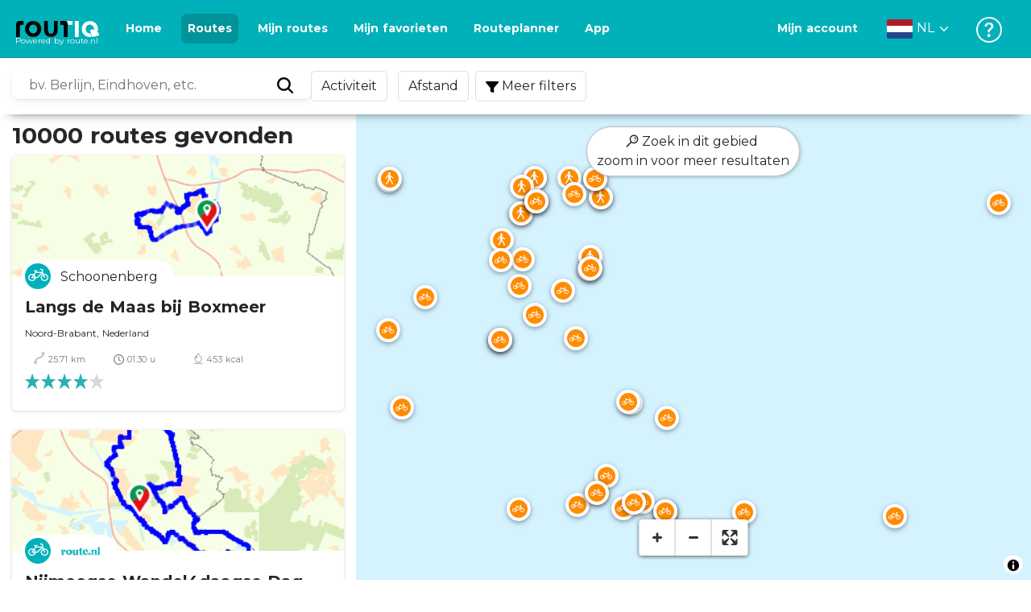

--- FILE ---
content_type: text/html; charset=utf-8
request_url: https://routiq.com/nl/routes?page=4&point=51.73111573,6.03672407
body_size: 40796
content:
<!doctype html>
<html data-n-head-ssr>
  <head >
    <meta data-n-head="ssr" charset="utf-8"><meta data-n-head="ssr" name="robots" content="index,follow"><meta data-n-head="ssr" name="viewport" content="width=device-width, initial-scale=1"><meta data-n-head="ssr" name="apple-itunes-app" content="app-id=648322019, app-argument=&#x27;routiq://www.routiq.com/&#x27;"><meta data-n-head="ssr" name="al:android:app_name" content="Routiq, Outdoor routes"><meta data-n-head="ssr" name="al:android:package" content="com.falk.fietsroutes.app"><meta data-n-head="ssr" name="al:ios:app_name" content="Routiq. Outdoor routes"><meta data-n-head="ssr" name="al:ios:app_store_id" content="648322019"><meta data-n-head="ssr" name="apple-mobile-web-app-title" content="Routiq"><meta data-n-head="ssr" name="apple-mobile-web-app-capable" content="yes"><meta data-n-head="ssr" name="apple-mobile-web-app-status-bar-style" content="white-translucent"><meta data-n-head="ssr" data-hid="twitter:account_id" name="twitter:account_id" content="4503599628654817"><meta data-n-head="ssr" data-hid="twitter:app:id:googleplay" name="twitter:app:id:googleplay" content="com.falk.fietsroutes.app"><meta data-n-head="ssr" data-hid="twitter:app:id:iphone" name="twitter:app:id:iphone" content="648322019"><meta data-n-head="ssr" data-hid="twitter:app:name:googleplay" name="twitter:app:name:googleplay" content="Routiq"><meta data-n-head="ssr" data-hid="twitter:app:name:iphone" name="twitter:app:name:iphone" content="Routiq"><meta data-n-head="ssr" data-hid="twitter:site" name="twitter:site" content="@routiq"><meta data-n-head="ssr" data-hid="theme-color" name="theme-color" content="#00b1b9"><meta data-n-head="ssr" data-hid="HandheldFriendly" name="HandheldFriendly" content="True"><title>10000 routes</title><link data-n-head="ssr" rel="icon" type="image/x-icon" href="https://dist.routiq.routenl.systems/favicon.ico"><link data-n-head="ssr" rel="preconnect" href="https://dist.route.nl"><link data-n-head="ssr" rel="dns-prefetch" href="https://tiles.route.nl"><link data-n-head="ssr" rel="canonical" href="https://routiq.com/routes?page=4&amp;point=51.73111573,6.03672407"><script data-n-head="ssr" data-hid="hotjar" type="text/javascript" charset="utf-8">(function(h,o,t,j,a,r){
            h.hj=h.hj||function(){(h.hj.q=h.hj.q||[]).push(arguments)};
            h._hjSettings={hjid:4986541,hjsv:6};
            a=o.getElementsByTagName('head')[0];
            r=o.createElement('script');r.async=1;
            r.src=t+h._hjSettings.hjid+j+h._hjSettings.hjsv;
            a.appendChild(r);
        })(window,document,'https://static.hotjar.com/c/hotjar-','.js?sv=');</script><script data-n-head="ssr" data-hid="cookieyes" src="https://cdn-cookieyes.com/client_data/7cd60663ee35b37812d2f019/script.js" type="text/javascript" charset="utf-8"></script><script data-n-head="ssr" data-hid="gtm-script">if(!window._gtm_init){window._gtm_init=1;(function(w,n,d,m,e,p){w[d]=(w[d]==1||n[d]=='yes'||n[d]==1||n[m]==1||(w[e]&&w[e][p]&&w[e][p]()))?1:0})(window,navigator,'doNotTrack','msDoNotTrack','external','msTrackingProtectionEnabled');(function(w,d,s,l,x,y){w[x]={};w._gtm_inject=function(i){if(w.doNotTrack||w[x][i])return;w[x][i]=1;w[l]=w[l]||[];w[l].push({'gtm.start':new Date().getTime(),event:'gtm.js'});var f=d.getElementsByTagName(s)[0],j=d.createElement(s);j.async=true;j.src='https://www.googletagmanager.com/gtm.js?id='+i;f.parentNode.insertBefore(j,f);}})(window,document,'script','dataLayer','_gtm_ids','_gtm_inject')}</script><script data-n-head="ssr" type="application/ld+json">{"@context":"https://schema.org","@type":"CollectionPage","hasPart":[{"@type":"SportsActivityLocation","name":"Langs de Maas bij Boxmeer","image":"https://dist.route.nl/routemaps/app/157192.png"},{"@type":"SportsActivityLocation","name":"Nijmeegse Wandel4daagse Dag 3: De dag van Groesbeek","image":"https://dist.route.nl/routemaps/app/160014.png"},{"@type":"SportsActivityLocation","name":"Nijmeegse Wandel4daagse Dag 4: De dag van Cuijk","image":"https://dist.route.nl/routemaps/app/160017.png"},{"@type":"SportsActivityLocation","name":"In eeuwenoude voetsporen bij Nijmegen","image":"https://dist.route.nl/pictures/original/bfe85bd6-717c-48e4-9b38-eb66adc46989.jpg"},{"@type":"SportsActivityLocation","name":"Torenroute Boxmeer langs pontjes","image":"https://dist.route.nl/pictures/original/ed964b46-2619-4d20-abf2-5a7235bf4320.jpg"},{"@type":"SportsActivityLocation","name":"Groen rondje Groesbeek","image":"https://dist.route.nl/pictures/original/183cb3b6-4749-44d9-93ac-68013dbfbceb.jpg"},{"@type":"SportsActivityLocation","name":"De 4Daagse: De dag van Wijchen (2) - 40 km","image":"https://dist.route.nl/pictures/original/cc29d243-5fb2-48ff-b767-26cae46f5860.jpg"},{"@type":"SportsActivityLocation","name":"De 4Daagse: De dag van Wijchen (2) - 50 km","image":"https://dist.route.nl/pictures/original/31401e68-5b9f-4cad-a549-6310b2de0577.jpg"},{"@type":"SportsActivityLocation","name":"De 4Daagse: De dag van Groesbeek (3) - 30 km","image":"https://dist.route.nl/pictures/original/2782d403-841e-4748-8af7-a73015215a78.jpg"},{"@type":"SportsActivityLocation","name":"De 4Daagse: De dag van Groesbeek (3) - 40 km","image":"https://dist.route.nl/pictures/original/f2f51bb5-1908-4ae3-991c-ef1ece1d9375.jpg"},{"@type":"SportsActivityLocation","name":"De 4Daagse: De dag van Groesbeek (3) - 50 km","image":"https://dist.route.nl/pictures/original/9400a48a-fcd0-4e85-860d-6c4337998bc2.jpg"},{"@type":"SportsActivityLocation","name":"De 4Daagse: De dag van Cuijk (4) - 30 km","image":"https://dist.route.nl/pictures/original/64eeef4d-151b-4d98-8422-029fa575c638.jpg"},{"@type":"SportsActivityLocation","name":"De 4Daagse: De dag van Cuijk (4) - 40 km","image":"https://dist.route.nl/pictures/original/bf03c4b0-b073-4c53-8ea1-78201255d447.jpg"},{"@type":"SportsActivityLocation","name":"De 4Daagse: De dag van Cuijk (4) - 50 km","image":"https://dist.route.nl/pictures/original/0a5963b4-1ba4-4cc0-89dd-c58ff60b1710.png"},{"@type":"SportsActivityLocation","name":"Door berg en dal bij Nijmegen","image":"https://dist.route.nl/pictures/original/bfe85bd6-717c-48e4-9b38-eb66adc46989.jpg"},{"@type":"SportsActivityLocation","name":"Door de bossen van Berg en Dal","image":"https://dist.route.nl/routemaps/app/180638.png"},{"@type":"SportsActivityLocation","name":"Mooi rondom Ooij","image":"https://dist.route.nl/pictures/original/ef2a104f-91b1-419c-8b62-0147cf0a2c94.jpg"},{"@type":"SportsActivityLocation","name":"Door de mooie stad Nijmegen","image":"https://dist.route.nl/routemaps/app/181766.png"},{"@type":"SportsActivityLocation","name":"Wandelen door het Heilige Land","image":"https://dist.route.nl/routemaps/app/181767.png"},{"@type":"SportsActivityLocation","name":"Genieten van het landschap van Boxmeer en omgeving","image":"https://dist.route.nl/routemaps/app/147322.png"},{"@type":"SportsActivityLocation","name":"Fietsen langs het water; Afferden, Cuijk en Boxmeer","image":"https://dist.route.nl/pictures/original/7ef8c09b-b921-4650-8eb9-372df57879de.jpg"},{"@type":"SportsActivityLocation","name":"Door de bossen tussen Heumen en Berg en Dal","image":"https://dist.route.nl/routemaps/app/147926.png"},{"@type":"SportsActivityLocation","name":"Beleef de Maas tussen Heumen en Boxmeer","image":"https://dist.route.nl/routemaps/app/147928.png"},{"@type":"SportsActivityLocation","name":"De bossen en Maasheggen bij Venray","image":"https://dist.route.nl/routemaps/app/160648.png"},{"@type":"SportsActivityLocation","name":"Fietsroute tussen Mook en Afferden","image":"https://dist.route.nl/routemaps/app/163630.png"},{"@type":"SportsActivityLocation","name":"De herdenkingsroute","image":"https://dist.route.nl/routemaps/app/185121.png"},{"@type":"SportsActivityLocation","name":"Rondje door de natuur onder Nijmegen","image":"https://dist.route.nl/routemaps/app/146100.png"},{"@type":"SportsActivityLocation","name":"Goedebenentour Overloon","image":"https://dist.route.nl/routemaps/app/301447.png"},{"@type":"SportsActivityLocation","name":"Goedebenentour Plasmolen","image":"https://dist.route.nl/routemaps/app/301454.png"},{"@type":"SportsActivityLocation","name":"Ontdek de Cultuurhistorie en landschappen van Gennep","image":"https://dist.route.nl/routemaps/app/337794.png"},{"@type":"SportsActivityLocation","name":"Cultuurhistorie in het mooie landschap van Gennep","image":"https://dist.route.nl/routemaps/app/338666.png"},{"@type":"SportsActivityLocation","name":"Fietsen langs de grens bij Lobith","image":"https://dist.route.nl/routemaps/app/340484.png"},{"@type":"SportsActivityLocation","name":"Ontdek de natuur van Nijmegen","image":"https://dist.route.nl/routemaps/app/304349.png"},{"@type":"SportsActivityLocation","name":"Van Bron tot Kraan","image":"https://dist.route.nl/routemaps/app/420639.png"},{"@type":"SportsActivityLocation","name":"Grensoverschrijdende natuur rondom De Maasduinen","image":"https://dist.route.nl/routemaps/app/401928.png"},{"@type":"SportsActivityLocation","name":"Fietsen rondom het vliegveld van Weeze","image":"https://dist.route.nl/pictures/original/e799d0e1-23d8-403c-876e-543aa39bf716.png"},{"@type":"SportsActivityLocation","name":"Fietsen door de eeuwenoude Maasduinen over het Duits lijntje","image":"https://dist.route.nl/routemaps/app/412139.png"},{"@type":"SportsActivityLocation","name":"Wandelen in Malden","image":"https://dist.route.nl/routemaps/app/448305.png"},{"@type":"SportsActivityLocation","name":"Een rondje langs de Maas","image":"https://dist.route.nl/routemaps/app/448324.png"},{"@type":"SportsActivityLocation","name":"Dagje uit in Nijmegen en de Ooijpolder","image":"https://dist.route.nl/routemaps/app/115132.png"},{"@type":"SportsActivityLocation","name":"Rondje Kraaijenbergse Plassen","image":"https://dist.route.nl/pictures/original/2beb2285-3957-4dfb-b545-b70d0cee263b.jpg"},{"@type":"SportsActivityLocation","name":"De Kuilen en de Langenboomse Bossen","image":"https://dist.route.nl/pictures/original/4da0f67d-9438-4c88-8a5e-babde7de3a10.jpg"},{"@type":"SportsActivityLocation","name":"Rondje Maasheggen en Maasduinen vanuit Boxmeer","image":"https://dist.route.nl/pictures/original/ee8de5fd-555e-463d-9508-cec08f9827d7.jpg"},{"@type":"SportsActivityLocation","name":"Rondje Maasheggen en Kasteel Boxmeer","image":"https://dist.route.nl/pictures/original/3687f667-33b0-4d84-b592-dc2cc2705aa0.jpg"},{"@type":"SportsActivityLocation","name":"Rondje Sint Anthonis, Groote Slink en Bunthorst","image":"https://dist.route.nl/routemaps/app/115675.png"},{"@type":"SportsActivityLocation","name":"Wijnroute Groesbeek","image":"https://dist.route.nl/pictures/original/0d284cc4-07eb-4e2a-ad1b-aacac41d02ad.png"},{"@type":"SportsActivityLocation","name":"Molenroute bij Wijchen","image":"https://dist.route.nl/pictures/original/86508cb1-57e4-4e4d-9dce-20d82df9a9e0.jpg"},{"@type":"SportsActivityLocation","name":"Het noordelijkste puntje van Limburg","image":"https://dist.route.nl/pictures/original/eab05071-215f-4cc2-92e7-7ba2a3ef7dcf.jpg"},{"@type":"SportsActivityLocation","name":"Reekseheide door Zeeland en Beers","image":"https://dist.route.nl/routemaps/app/115871.png"},{"@type":"SportsActivityLocation","name":"Het groene hart van Nijmegen","image":"https://dist.route.nl/routemaps/app/115940.png"}]}</script><link rel="preload" href="https://dist.routiq.routenl.systems/13cda51.js" as="script"><link rel="preload" href="https://dist.routiq.routenl.systems/32464df.js" as="script"><link rel="preload" href="https://dist.routiq.routenl.systems/eaff022.js" as="script"><link rel="preload" href="https://dist.routiq.routenl.systems/8c005cb.js" as="script"><link rel="preload" href="https://dist.routiq.routenl.systems/6b4a091.js" as="script"><link rel="preload" href="https://dist.routiq.routenl.systems/d744eaf.js" as="script"><link rel="preload" href="https://dist.routiq.routenl.systems/05627dd.js" as="script"><link rel="preload" href="https://dist.routiq.routenl.systems/d23cb97.js" as="script"><link rel="preload" href="https://dist.routiq.routenl.systems/7fccf33.js" as="script"><link rel="preload" href="https://dist.routiq.routenl.systems/2800b1a.js" as="script"><link rel="preload" href="https://dist.routiq.routenl.systems/1f8debb.js" as="script"><link rel="preload" href="https://dist.routiq.routenl.systems/456b4fa.js" as="script"><link rel="preload" href="https://dist.routiq.routenl.systems/7a5eca3.js" as="script"><link rel="preload" href="https://dist.routiq.routenl.systems/8b7e63b.js" as="script"><link rel="preload" href="https://dist.routiq.routenl.systems/fa4879f.js" as="script"><link rel="preload" href="https://dist.routiq.routenl.systems/5fb7730.js" as="script"><link rel="preload" href="https://dist.routiq.routenl.systems/css/89ab7d2.css" as="style"><link rel="preload" href="https://dist.routiq.routenl.systems/ac73aa9.js" as="script"><link rel="preload" href="https://dist.routiq.routenl.systems/cf41f9c.js" as="script"><link rel="preload" href="https://dist.routiq.routenl.systems/eb3a559.js" as="script"><link rel="preload" href="https://dist.routiq.routenl.systems/f236ecd.js" as="script"><link rel="preload" href="https://dist.routiq.routenl.systems/de8adb7.js" as="script"><link rel="preload" href="https://dist.routiq.routenl.systems/fb38391.js" as="script"><link rel="preload" href="https://dist.routiq.routenl.systems/0aa3adb.js" as="script"><link rel="preload" href="https://dist.routiq.routenl.systems/7024425.js" as="script"><link rel="preload" href="https://dist.routiq.routenl.systems/04eb76a.js" as="script"><link rel="preload" href="https://dist.routiq.routenl.systems/css/f6ba9a4.css" as="style"><link rel="preload" href="https://dist.routiq.routenl.systems/87fd6dd.js" as="script"><link rel="preload" href="https://dist.routiq.routenl.systems/56ebd53.js" as="script"><link rel="preload" href="https://dist.routiq.routenl.systems/257dc90.js" as="script"><link rel="preload" href="https://dist.routiq.routenl.systems/69d5a76.js" as="script"><link rel="preload" href="https://dist.routiq.routenl.systems/css/c1264ab.css" as="style"><link rel="preload" href="https://dist.routiq.routenl.systems/dae1f34.js" as="script"><link rel="preload" href="https://dist.routiq.routenl.systems/33a1b28.js" as="script"><link rel="preload" href="https://dist.routiq.routenl.systems/0faf34a.js" as="script"><link rel="preload" href="https://dist.routiq.routenl.systems/4f7ea29.js" as="script"><link rel="preload" href="https://dist.routiq.routenl.systems/b8b1df1.js" as="script"><link rel="preload" href="https://dist.routiq.routenl.systems/6b8a443.js" as="script"><link rel="preload" href="https://dist.routiq.routenl.systems/fcb4133.js" as="script"><link rel="preload" href="https://dist.routiq.routenl.systems/dbc1a9f.js" as="script"><link rel="preload" href="https://dist.routiq.routenl.systems/e5ea784.js" as="script"><link rel="preload" href="https://dist.routiq.routenl.systems/bf61077.js" as="script"><link rel="preload" href="https://dist.routiq.routenl.systems/46d498c.js" as="script"><link rel="preload" href="https://dist.routiq.routenl.systems/095e922.js" as="script"><link rel="preload" href="https://dist.routiq.routenl.systems/738616f.js" as="script"><link rel="preload" href="https://dist.routiq.routenl.systems/9fd6b15.js" as="script"><link rel="preload" href="https://dist.routiq.routenl.systems/755c7de.js" as="script"><link rel="preload" href="https://dist.routiq.routenl.systems/0c4a491.js" as="script"><link rel="preload" href="https://dist.routiq.routenl.systems/7b0c7f8.js" as="script"><link rel="preload" href="https://dist.routiq.routenl.systems/0dffbd1.js" as="script"><link rel="preload" href="https://dist.routiq.routenl.systems/f4563fc.js" as="script"><link rel="preload" href="https://dist.routiq.routenl.systems/f109550.js" as="script"><link rel="preload" href="https://dist.routiq.routenl.systems/c3ab544.js" as="script"><link rel="preload" href="https://dist.routiq.routenl.systems/2af034d.js" as="script"><link rel="preload" href="https://dist.routiq.routenl.systems/7897ff5.js" as="script"><link rel="preload" href="https://dist.routiq.routenl.systems/2a3ad9d.js" as="script"><link rel="preload" href="https://dist.routiq.routenl.systems/81b91a2.js" as="script"><link rel="preload" href="https://dist.routiq.routenl.systems/2610baf.js" as="script"><link rel="preload" href="https://dist.routiq.routenl.systems/97356a9.js" as="script"><link rel="preload" href="https://dist.routiq.routenl.systems/def464f.js" as="script"><link rel="preload" href="https://dist.routiq.routenl.systems/487eeb0.js" as="script"><link rel="preload" href="https://dist.routiq.routenl.systems/db589ca.js" as="script"><link rel="preload" href="https://dist.routiq.routenl.systems/150435a.js" as="script"><link rel="preload" href="https://dist.routiq.routenl.systems/dca566a.js" as="script"><link rel="preload" href="https://dist.routiq.routenl.systems/2b39535.js" as="script"><link rel="preload" href="https://dist.routiq.routenl.systems/css/9588123.css" as="style"><link rel="preload" href="https://dist.routiq.routenl.systems/92bf935.js" as="script"><link rel="preload" href="https://dist.routiq.routenl.systems/css/730dd1a.css" as="style"><link rel="preload" href="https://dist.routiq.routenl.systems/c59574f.js" as="script"><link rel="preload" href="https://dist.routiq.routenl.systems/css/e5c9d09.css" as="style"><link rel="preload" href="https://dist.routiq.routenl.systems/6c858c7.js" as="script"><link rel="preload" href="https://dist.routiq.routenl.systems/5274455.js" as="script"><link rel="preload" href="https://dist.routiq.routenl.systems/c1c5f86.js" as="script"><link rel="preload" href="https://dist.routiq.routenl.systems/ad8a138.js" as="script"><link rel="preload" href="https://dist.routiq.routenl.systems/d2c6d2c.js" as="script"><link rel="preload" href="https://dist.routiq.routenl.systems/81bdd43.js" as="script"><link rel="preload" href="https://dist.routiq.routenl.systems/7f8273a.js" as="script"><link rel="preload" href="https://dist.routiq.routenl.systems/bd6d9e4.js" as="script"><link rel="preload" href="https://dist.routiq.routenl.systems/581d586.js" as="script"><link rel="preload" href="https://dist.routiq.routenl.systems/css/6745a6e.css" as="style"><link rel="preload" href="https://dist.routiq.routenl.systems/172d29b.js" as="script"><link rel="preload" href="https://dist.routiq.routenl.systems/ad58d52.js" as="script"><link rel="preload" href="https://dist.routiq.routenl.systems/css/72ea655.css" as="style"><link rel="preload" href="https://dist.routiq.routenl.systems/c45f41c.js" as="script"><link rel="preload" href="https://dist.routiq.routenl.systems/css/6d1d6f1.css" as="style"><link rel="preload" href="https://dist.routiq.routenl.systems/c5bb2b5.js" as="script"><link rel="preload" href="https://dist.routiq.routenl.systems/06de04e.js" as="script"><link rel="preload" href="https://dist.routiq.routenl.systems/css/e9f380e.css" as="style"><link rel="preload" href="https://dist.routiq.routenl.systems/4c1355a.js" as="script"><link rel="preload" href="https://dist.routiq.routenl.systems/css/dea2be1.css" as="style"><link rel="preload" href="https://dist.routiq.routenl.systems/5fa34de.js" as="script"><link rel="preload" href="https://dist.routiq.routenl.systems/css/a1b4e39.css" as="style"><link rel="preload" href="https://dist.routiq.routenl.systems/de3713d.js" as="script"><link rel="stylesheet" href="https://dist.routiq.routenl.systems/css/89ab7d2.css"><link rel="stylesheet" href="https://dist.routiq.routenl.systems/css/f6ba9a4.css"><link rel="stylesheet" href="https://dist.routiq.routenl.systems/css/c1264ab.css"><link rel="stylesheet" href="https://dist.routiq.routenl.systems/css/9588123.css"><link rel="stylesheet" href="https://dist.routiq.routenl.systems/css/730dd1a.css"><link rel="stylesheet" href="https://dist.routiq.routenl.systems/css/e5c9d09.css"><link rel="stylesheet" href="https://dist.routiq.routenl.systems/css/6745a6e.css"><link rel="stylesheet" href="https://dist.routiq.routenl.systems/css/72ea655.css"><link rel="stylesheet" href="https://dist.routiq.routenl.systems/css/6d1d6f1.css"><link rel="stylesheet" href="https://dist.routiq.routenl.systems/css/e9f380e.css"><link rel="stylesheet" href="https://dist.routiq.routenl.systems/css/dea2be1.css"><link rel="stylesheet" href="https://dist.routiq.routenl.systems/css/a1b4e39.css">
  </head>
  <body >
    <noscript data-n-head="ssr" data-hid="gtm-noscript" data-pbody="true"></noscript><div data-server-rendered="true" id="__nuxt"><!----><div id="__layout"><div><div class="fixed-top collapse-padding"><nav class="navbar navbar-light bg-faded fixed-top navbar-expand-md"><button type="button" aria-label="Toggle navigation" class="navbar-toggler"><div class="hamburger--slider"><div class="hamburger-inner"></div></div></button> <a href="/nl" target="_self" class="navbar-brand nuxt-link-active mx-auto ml-md-auto nl"><svg width="193" height="48" viewBox="0 0 193 48" fill="none" xmlns="http://www.w3.org/2000/svg"><mask id="mask0" mask-type="alpha" maskUnits="userSpaceOnUse" x="0" y="0" width="193" height="48"><rect width="193" height="48" fill="#439539"></rect></mask> <g mask="url(#mask0)"><path d="M34.2628 8.02121C24.9245 7.97668 17.9429 14.7462 17.8985 23.8984C17.854 33.0284 24.7688 39.8647 34.0627 39.8869C43.3121 39.9092 50.2047 33.162 50.2714 24.032C50.3603 15.0134 43.401 8.06575 34.2628 8.02121ZM34.1071 32.9393C29.5269 32.9393 25.7916 28.931 25.7916 23.9652C25.7916 19.0217 29.5047 15.1693 34.1071 15.1693C38.6874 15.1693 42.4227 19.0217 42.4227 23.9652C42.4005 28.9087 38.6874 32.9393 34.1071 32.9393ZM55.9633 8.02121H63.4117V8.84514L63.434 25.1677C63.4562 26.437 63.5896 27.7285 63.9231 28.9533C64.768 31.9595 66.6357 33.5851 69.6151 33.5405C72.5055 33.5183 74.2842 31.8259 75.1069 28.8642C75.3737 27.8621 75.4404 27.105 75.5516 25.7467C75.6627 24.3883 75.5738 14.5235 75.5738 8.91194V8.04348H83.0445V8.39977L83.0222 26.3479C83 29.0201 82.4886 31.6032 81.0656 33.8968C78.9756 37.2593 75.9073 39.1521 72.0163 39.7088C68.9258 40.1542 65.9019 39.9092 63.056 38.5063C59.0094 36.4799 56.8082 33.1397 56.2079 28.7083C56.03 27.3722 55.9855 25.9916 55.9855 24.6555V8.8674C55.9633 8.55565 55.9633 8.28843 55.9633 8.02121ZM5.64747 8.02121C1.8899 8.04348 0 10.8493 0 14.6126V39.8869H7.44843V19.6897C7.44843 19.0885 7.4929 18.465 7.64854 17.9083C8.04875 16.4386 9.33833 15.5256 10.917 15.5256H14.8746V8.06575" fill="black"></path> <path d="M97.1852 8.02148C100.921 8.04375 102.833 10.8718 102.833 14.6129V39.8872H95.3842V19.7123C95.3842 19.111 95.3397 18.4875 95.1841 17.9308C94.7839 16.4611 93.4943 15.5481 91.9157 15.5481C90.1369 15.5259 89.7812 15.5481 87.958 15.5481V8.04375L97.1852 8.02148Z" fill="black"></path> <path d="M100.988 8.02227C102.455 9.02434 103.922 11.5852 103.922 14.0347L103.967 15.5266H112.527V8L100.988 8.02227Z" fill="white"></path> <path d="M117.573 8.04492H125.022V39.9107H117.573V8.04492ZM164.376 30.4244L161.953 31.0479C162.909 28.977 163.465 26.6611 163.487 24.1448C163.554 15.1485 156.594 8.17853 147.456 8.13399C138.118 8.08946 131.136 14.859 131.092 24.0112C131.047 33.1411 137.962 39.9775 147.256 39.9997C148.812 39.9997 149.324 40.022 150.725 39.6657C150.347 39.3539 150.035 38.9086 149.902 38.3964L148.879 34.3881L148.501 32.9185C148.501 32.9185 148.034 33.0298 147.278 33.0298C142.698 33.0298 138.963 29.0215 138.963 24.0557C138.963 19.0899 142.676 15.2598 147.278 15.2598C151.859 15.2598 155.594 19.1122 155.594 24.0557C155.594 25.325 155.349 26.5052 154.927 27.5964L154.082 24.3229L147.745 25.9485L149.857 34.1432L150.88 38.1515C151.214 39.443 152.526 40.2224 153.815 39.8884L157.817 38.864L165.999 36.7486L164.376 30.4244Z" fill="white"></path></g></svg> <span class="powered-by">
        Powered by route.nl
      </span></a> <button type="button" aria-label="Toggle navigation" class="navbar-toggler"><div class="icon-box"><i class="dripicons-user"></i></div></button> <div id="nav-md-menu-collapse" class="navbar-collapse collapse" style="display:none;"></div></nav> <div id="nav-hamburger-collapse" class="hamburger-menu-collapsed navbar-collapse collapse" style="display:none;"><div class="vh-100 d-flex flex-column justify-content-between"><ul class="d-flex flex-column pl-0"><li><a href="/" class="card-title m-0 d-flex align-items-center justify-content-between pl-4 nuxt-link-active">
            Routes
            <svg width="8" height="14" viewBox="0 0 8 14" fill="none" xmlns="http://www.w3.org/2000/svg"><path d="M8 7C8 7.2654 7.90592 7.50668 7.71775 7.6997L1.60241 13.7315C1.22608 14.0934 0.638068 14.0934 0.261739 13.7074C-0.0910696 13.3214 -0.0910681 12.7182 0.285261 12.3321L5.69499 7L0.285261 1.66785C-0.0910681 1.30594 -0.0910696 0.67864 0.261739 0.292604C0.614547 -0.0934324 1.22608 -0.0933971 1.60241 0.268512L7.71775 6.3003C7.90592 6.49332 8 6.7346 8 7Z" fill="#030405"></path></svg></a></li> <li><a href="/nl/routeplanner" class="card-title m-0 d-flex align-items-center justify-content-between pl-4">
            Routeplanner
            <svg width="8" height="14" viewBox="0 0 8 14" fill="none" xmlns="http://www.w3.org/2000/svg"><path d="M8 7C8 7.2654 7.90592 7.50668 7.71775 7.6997L1.60241 13.7315C1.22608 14.0934 0.638068 14.0934 0.261739 13.7074C-0.0910696 13.3214 -0.0910681 12.7182 0.285261 12.3321L5.69499 7L0.285261 1.66785C-0.0910681 1.30594 -0.0910696 0.67864 0.261739 0.292604C0.614547 -0.0934324 1.22608 -0.0933971 1.60241 0.268512L7.71775 6.3003C7.90592 6.49332 8 6.7346 8 7Z" fill="#030405"></path></svg></a></li> <li><a href="/nl/app" class="card-title m-0 d-flex align-items-center justify-content-between pl-4">
            App
            <svg width="8" height="14" viewBox="0 0 8 14" fill="none" xmlns="http://www.w3.org/2000/svg"><path d="M8 7C8 7.2654 7.90592 7.50668 7.71775 7.6997L1.60241 13.7315C1.22608 14.0934 0.638068 14.0934 0.261739 13.7074C-0.0910696 13.3214 -0.0910681 12.7182 0.285261 12.3321L5.69499 7L0.285261 1.66785C-0.0910681 1.30594 -0.0910696 0.67864 0.261739 0.292604C0.614547 -0.0934324 1.22608 -0.0933971 1.60241 0.268512L7.71775 6.3003C7.90592 6.49332 8 6.7346 8 7Z" fill="#030405"></path></svg></a></li> <li><a href="https://help.route.nl/" rel="nofollow" class="card-title m-0 d-flex align-items-center justify-content-between pl-4">
            Help
            <svg width="8" height="14" viewBox="0 0 8 14" fill="none" xmlns="http://www.w3.org/2000/svg"><path d="M8 7C8 7.2654 7.90592 7.50668 7.71775 7.6997L1.60241 13.7315C1.22608 14.0934 0.638068 14.0934 0.261739 13.7074C-0.0910696 13.3214 -0.0910681 12.7182 0.285261 12.3321L5.69499 7L0.285261 1.66785C-0.0910681 1.30594 -0.0910696 0.67864 0.261739 0.292604C0.614547 -0.0934324 1.22608 -0.0933971 1.60241 0.268512L7.71775 6.3003C7.90592 6.49332 8 6.7346 8 7Z" fill="#030405"></path></svg></a></li></ul> <div class="dropdown b-dropdown language-dropdown d-flex dropup btn-group"><!----><button aria-haspopup="menu" aria-expanded="false" type="button" class="btn dropdown-toggle btn-secondary toggle dropdown-toggle-no-caret"><div class="d-flex justify-content-between align-items-center">
            Nederlands
            <svg width="14" height="8" viewBox="0 0 14 8" fill="none" xmlns="http://www.w3.org/2000/svg"><path d="M7 8C6.7346 8 6.49332 7.90592 6.3003 7.71775L0.268483 1.60241C-0.0934261 1.22608 -0.093432 0.638068 0.292604 0.261739C0.678641 -0.0910696 1.28184 -0.0910681 1.66788 0.285261L7 5.69499L12.3322 0.285261C12.6941 -0.0910681 13.3214 -0.0910696 13.7074 0.261739C14.0934 0.614547 14.0934 1.22608 13.7315 1.60241L7.6997 7.71775C7.50668 7.90592 7.2654 8 7 8Z" fill="#030405"></path></svg></div></button><ul role="menu" tabindex="-1" class="dropdown-menu"> <li role="presentation"><a href="/fr/routes?page=4&amp;point=51.73111573,6.03672407" role="menuitem" target="_self" class="dropdown-item">
          Français
        </a></li><li role="presentation"><a href="/routes?page=4&amp;point=51.73111573,6.03672407" role="menuitem" target="_self" class="dropdown-item">
          English
        </a></li><li role="presentation"><a href="/es/routes?page=4&amp;point=51.73111573,6.03672407" role="menuitem" target="_self" class="dropdown-item">
          Español
        </a></li><li role="presentation"><a href="/de/routes?page=4&amp;point=51.73111573,6.03672407" role="menuitem" target="_self" class="dropdown-item">
          Deutsch
        </a></li><li role="presentation"><a href="/da/routes?page=4&amp;point=51.73111573,6.03672407" role="menuitem" target="_self" class="dropdown-item">
          Dansk
        </a></li></ul></div></div></div> <!----> <!----> <!----> <!----></div> <div class="container-fluid"><div class="content-container no-embed"><div class="row filter-row"><div class="row filter-row-content"><ul class="m-0 p-0 filter-list"><!----> <!----></ul></div></div> <div class="row no-embed"><div id="map-wrapper" class="col-lg-6 col-xl-8 col-12 order-1"><!----></div> <div id="results" class="mt-2 pr-lg-0 col-lg-6 col-xl-4 col-12 order-2"><p class="font-weight-bold h3">
        10000 routes gevonden
      </p> <!----> <div class="route-items"><div class="mb-4 route-item-container"><div class="r-card clickable route-item" data-v-44bc60fc><!----> <a href="/nl/route/157192" data-v-44bc60fc><figure data-v-44bc60fc><img src="data:image/svg+xml;charset=UTF-8,%3Csvg%20width%3D%221%22%20height%3D%221%22%20xmlns%3D%22http%3A%2F%2Fwww.w3.org%2F2000%2Fsvg%22%20viewBox%3D%220%200%20%25%7Bw%7D%20%25%7Bh%7D%22%20preserveAspectRatio%3D%22none%22%3E%3Crect%20width%3D%22100%25%22%20height%3D%22100%25%22%20style%3D%22fill%3Atransparent%3B%22%3E%3C%2Frect%3E%3C%2Fsvg%3E" alt="Langs de Maas bij Boxmeer" width="1" height="1" onerror="this.onerror=null;this.src='/images/no-image-available.png';" class="img-fluid" data-v-44bc60fc> <div class="route-meta" data-v-44bc60fc><span class="modality-icon" data-v-44bc60fc><i class="r-icon-bike" data-v-44bc60fc></i></span> <div class="card-route-rating__group-image" data-v-44bc60fc><span data-v-44bc60fc>Schoonenberg</span></div></div></figure> <div class="r-card-content" data-v-44bc60fc><div class="r-card-content__top" data-v-44bc60fc><div class="r-card-content__header" data-v-44bc60fc><div data-v-44bc60fc><p class="route-name" data-v-44bc60fc>Langs de Maas bij Boxmeer</p></div></div> <span class="r-location" data-v-44bc60fc><!----><span data-v-44bc60fc>Noord-Brabant</span>, <span data-v-44bc60fc>Nederland</span></span> <div class="grid-r-info text-muted" data-v-44bc60fc><div class="stats" data-v-44bc60fc><div data-v-44bc60fc><img src="https://dist.routiq.routenl.systems/img/distance.svg" class="icon-muted" data-v-44bc60fc>
              25.71 km
            </div> <div data-v-44bc60fc><i class="dripicons-clock" data-v-44bc60fc></i> 01:30 u</div> <div data-v-44bc60fc><img src="https://dist.routiq.routenl.systems/img/calories-icon.svg" class="icon-muted" data-v-44bc60fc>
              453 kcal
            </div></div> <div class="rating" data-v-44bc60fc><div data-v-44bc60fc><div data-v-44bc60fc><!----></div></div></div></div></div></div></a></div></div><div class="mb-4 route-item-container"><div class="r-card clickable route-item" data-v-44bc60fc><!----> <a href="/nl/route/160014" data-v-44bc60fc><figure data-v-44bc60fc><img src="data:image/svg+xml;charset=UTF-8,%3Csvg%20width%3D%221%22%20height%3D%221%22%20xmlns%3D%22http%3A%2F%2Fwww.w3.org%2F2000%2Fsvg%22%20viewBox%3D%220%200%20%25%7Bw%7D%20%25%7Bh%7D%22%20preserveAspectRatio%3D%22none%22%3E%3Crect%20width%3D%22100%25%22%20height%3D%22100%25%22%20style%3D%22fill%3Atransparent%3B%22%3E%3C%2Frect%3E%3C%2Fsvg%3E" alt="Nijmeegse Wandel4daagse Dag 3: De dag van Groesbeek" width="1" height="1" onerror="this.onerror=null;this.src='/images/no-image-available.png';" class="img-fluid" data-v-44bc60fc> <div class="route-meta" data-v-44bc60fc><span class="modality-icon" data-v-44bc60fc><i class="r-icon-bike" data-v-44bc60fc></i></span> <div class="card-route-rating__group-image" data-v-44bc60fc><img src="https://dist.route.nl/grouplogos/routenl_logo.png" alt="route.nl" data-v-44bc60fc></div></div></figure> <div class="r-card-content" data-v-44bc60fc><div class="r-card-content__top" data-v-44bc60fc><div class="r-card-content__header" data-v-44bc60fc><div data-v-44bc60fc><p class="route-name" data-v-44bc60fc>Nijmeegse Wandel4daagse Dag 3: De dag van Groesbeek</p></div></div> <span class="r-location" data-v-44bc60fc><span data-v-44bc60fc>Mook en Middelaar</span>, <span data-v-44bc60fc>Limburg</span>, <span data-v-44bc60fc>Nederland</span></span> <div class="grid-r-info text-muted" data-v-44bc60fc><div class="stats" data-v-44bc60fc><div data-v-44bc60fc><img src="https://dist.routiq.routenl.systems/img/distance.svg" class="icon-muted" data-v-44bc60fc>
              55.80 km
            </div> <div data-v-44bc60fc><i class="dripicons-clock" data-v-44bc60fc></i> 03:16 u</div> <div data-v-44bc60fc><img src="https://dist.routiq.routenl.systems/img/calories-icon.svg" class="icon-muted" data-v-44bc60fc>
              983 kcal
            </div></div> <div class="rating" data-v-44bc60fc><div data-v-44bc60fc><div data-v-44bc60fc><!----></div></div></div></div></div></div></a></div></div><div class="mb-4 route-item-container"><div class="r-card clickable route-item" data-v-44bc60fc><!----> <a href="/nl/route/160017" data-v-44bc60fc><figure data-v-44bc60fc><img src="data:image/svg+xml;charset=UTF-8,%3Csvg%20width%3D%221%22%20height%3D%221%22%20xmlns%3D%22http%3A%2F%2Fwww.w3.org%2F2000%2Fsvg%22%20viewBox%3D%220%200%20%25%7Bw%7D%20%25%7Bh%7D%22%20preserveAspectRatio%3D%22none%22%3E%3Crect%20width%3D%22100%25%22%20height%3D%22100%25%22%20style%3D%22fill%3Atransparent%3B%22%3E%3C%2Frect%3E%3C%2Fsvg%3E" alt="Nijmeegse Wandel4daagse Dag 4: De dag van Cuijk" width="1" height="1" onerror="this.onerror=null;this.src='/images/no-image-available.png';" class="img-fluid" data-v-44bc60fc> <div class="route-meta" data-v-44bc60fc><span class="modality-icon" data-v-44bc60fc><i class="r-icon-bike" data-v-44bc60fc></i></span> <div class="card-route-rating__group-image" data-v-44bc60fc><img src="https://dist.route.nl/grouplogos/routenl_logo.png" alt="route.nl" data-v-44bc60fc></div></div></figure> <div class="r-card-content" data-v-44bc60fc><div class="r-card-content__top" data-v-44bc60fc><div class="r-card-content__header" data-v-44bc60fc><div data-v-44bc60fc><p class="route-name" data-v-44bc60fc>Nijmeegse Wandel4daagse Dag 4: De dag van Cuijk</p></div></div> <span class="r-location" data-v-44bc60fc><span data-v-44bc60fc>Cuijk</span>, <span data-v-44bc60fc>Brabant-Septentrional</span>, <span data-v-44bc60fc>Pays-Bas</span></span> <div class="grid-r-info text-muted" data-v-44bc60fc><div class="stats" data-v-44bc60fc><div data-v-44bc60fc><img src="https://dist.routiq.routenl.systems/img/distance.svg" class="icon-muted" data-v-44bc60fc>
              48.76 km
            </div> <div data-v-44bc60fc><i class="dripicons-clock" data-v-44bc60fc></i> 02:52 u</div> <div data-v-44bc60fc><img src="https://dist.routiq.routenl.systems/img/calories-icon.svg" class="icon-muted" data-v-44bc60fc>
              859 kcal
            </div></div> <div class="rating" data-v-44bc60fc><div data-v-44bc60fc><div data-v-44bc60fc><!----></div></div></div></div></div></div></a></div></div><div class="mb-4 route-item-container"><div class="r-card clickable route-item" data-v-44bc60fc><!----> <a href="/nl/route/172441" data-v-44bc60fc><figure data-v-44bc60fc><img src="data:image/svg+xml;charset=UTF-8,%3Csvg%20width%3D%221%22%20height%3D%221%22%20xmlns%3D%22http%3A%2F%2Fwww.w3.org%2F2000%2Fsvg%22%20viewBox%3D%220%200%20%25%7Bw%7D%20%25%7Bh%7D%22%20preserveAspectRatio%3D%22none%22%3E%3Crect%20width%3D%22100%25%22%20height%3D%22100%25%22%20style%3D%22fill%3Atransparent%3B%22%3E%3C%2Frect%3E%3C%2Fsvg%3E" alt="In eeuwenoude voetsporen bij Nijmegen" width="1" height="1" onerror="this.onerror=null;this.src='/images/no-image-available.png';" class="img-fluid" data-v-44bc60fc> <div class="route-meta" data-v-44bc60fc><span class="modality-icon" data-v-44bc60fc><i class="r-icon-walk" data-v-44bc60fc></i></span> <div class="card-route-rating__group-image" data-v-44bc60fc><img src="https://dist.route.nl/grouplogos/120eb138-a00a-44f9-a0c5-a44b5a8a2a8c.png" alt="Groots Genieten" data-v-44bc60fc></div></div></figure> <div class="r-card-content" data-v-44bc60fc><div class="r-card-content__top" data-v-44bc60fc><div class="r-card-content__header" data-v-44bc60fc><div data-v-44bc60fc><p class="route-name" data-v-44bc60fc>In eeuwenoude voetsporen bij Nijmegen</p></div></div> <span class="r-location" data-v-44bc60fc><span data-v-44bc60fc>Ubbergen</span>, <span data-v-44bc60fc>Gelderland</span>, <span data-v-44bc60fc>Nederland</span></span> <div class="grid-r-info text-muted" data-v-44bc60fc><div class="stats" data-v-44bc60fc><div data-v-44bc60fc><img src="https://dist.routiq.routenl.systems/img/distance.svg" class="icon-muted" data-v-44bc60fc>
              5.92 km
            </div> <div data-v-44bc60fc><i class="dripicons-clock" data-v-44bc60fc></i> 01:28 u</div> <div data-v-44bc60fc><img src="https://dist.routiq.routenl.systems/img/calories-icon.svg" class="icon-muted" data-v-44bc60fc>
              336 kcal
            </div></div> <div class="rating" data-v-44bc60fc><div data-v-44bc60fc><div data-v-44bc60fc><!----></div></div></div></div></div></div></a></div></div><div class="mb-4 route-item-container"><div class="r-card clickable route-item" data-v-44bc60fc><!----> <a href="/nl/route/175332" data-v-44bc60fc><figure data-v-44bc60fc><img src="data:image/svg+xml;charset=UTF-8,%3Csvg%20width%3D%221%22%20height%3D%221%22%20xmlns%3D%22http%3A%2F%2Fwww.w3.org%2F2000%2Fsvg%22%20viewBox%3D%220%200%20%25%7Bw%7D%20%25%7Bh%7D%22%20preserveAspectRatio%3D%22none%22%3E%3Crect%20width%3D%22100%25%22%20height%3D%22100%25%22%20style%3D%22fill%3Atransparent%3B%22%3E%3C%2Frect%3E%3C%2Fsvg%3E" alt="Torenroute Boxmeer langs pontjes" width="1" height="1" onerror="this.onerror=null;this.src='/images/no-image-available.png';" class="img-fluid" data-v-44bc60fc> <div class="route-meta" data-v-44bc60fc><span class="modality-icon" data-v-44bc60fc><i class="r-icon-bike" data-v-44bc60fc></i></span> <div class="card-route-rating__group-image" data-v-44bc60fc><img src="https://dist.route.nl/grouplogos/routenl_logo.png" alt="route.nl" data-v-44bc60fc></div></div></figure> <div class="r-card-content" data-v-44bc60fc><div class="r-card-content__top" data-v-44bc60fc><div class="r-card-content__header" data-v-44bc60fc><div data-v-44bc60fc><p class="route-name" data-v-44bc60fc>Torenroute Boxmeer langs pontjes</p></div></div> <span class="r-location" data-v-44bc60fc><span data-v-44bc60fc>Boxmeer</span>, <span data-v-44bc60fc>Nordbrabant</span>, <span data-v-44bc60fc>Niederlande</span></span> <div class="grid-r-info text-muted" data-v-44bc60fc><div class="stats" data-v-44bc60fc><div data-v-44bc60fc><img src="https://dist.routiq.routenl.systems/img/distance.svg" class="icon-muted" data-v-44bc60fc>
              51.00 km
            </div> <div data-v-44bc60fc><i class="dripicons-clock" data-v-44bc60fc></i> 02:59 u</div> <div data-v-44bc60fc><img src="https://dist.routiq.routenl.systems/img/calories-icon.svg" class="icon-muted" data-v-44bc60fc>
              899 kcal
            </div></div> <div class="rating" data-v-44bc60fc><div data-v-44bc60fc><div data-v-44bc60fc><!----></div></div></div></div></div></div></a></div></div><div class="mb-4 route-item-container"><div class="r-card clickable route-item" data-v-44bc60fc><!----> <a href="/nl/route/177721" data-v-44bc60fc><figure data-v-44bc60fc><img src="data:image/svg+xml;charset=UTF-8,%3Csvg%20width%3D%221%22%20height%3D%221%22%20xmlns%3D%22http%3A%2F%2Fwww.w3.org%2F2000%2Fsvg%22%20viewBox%3D%220%200%20%25%7Bw%7D%20%25%7Bh%7D%22%20preserveAspectRatio%3D%22none%22%3E%3Crect%20width%3D%22100%25%22%20height%3D%22100%25%22%20style%3D%22fill%3Atransparent%3B%22%3E%3C%2Frect%3E%3C%2Fsvg%3E" alt="Groen rondje Groesbeek" width="1" height="1" onerror="this.onerror=null;this.src='/images/no-image-available.png';" class="img-fluid" data-v-44bc60fc> <div class="route-meta" data-v-44bc60fc><span class="modality-icon" data-v-44bc60fc><i class="r-icon-walk" data-v-44bc60fc></i></span> <div class="card-route-rating__group-image" data-v-44bc60fc><img src="https://dist.route.nl/grouplogos/routenl_logo.png" alt="route.nl" data-v-44bc60fc></div></div></figure> <div class="r-card-content" data-v-44bc60fc><div class="r-card-content__top" data-v-44bc60fc><div class="r-card-content__header" data-v-44bc60fc><div data-v-44bc60fc><p class="route-name" data-v-44bc60fc>Groen rondje Groesbeek</p></div></div> <span class="r-location" data-v-44bc60fc><span data-v-44bc60fc>Groesbeek</span>, <span data-v-44bc60fc>Gelderland</span>, <span data-v-44bc60fc>Nederland</span></span> <div class="grid-r-info text-muted" data-v-44bc60fc><div class="stats" data-v-44bc60fc><div data-v-44bc60fc><img src="https://dist.routiq.routenl.systems/img/distance.svg" class="icon-muted" data-v-44bc60fc>
              24.83 km
            </div> <div data-v-44bc60fc><i class="dripicons-clock" data-v-44bc60fc></i> 06:12 u</div> <div data-v-44bc60fc><img src="https://dist.routiq.routenl.systems/img/calories-icon.svg" class="icon-muted" data-v-44bc60fc>
              1411 kcal
            </div></div> <div class="rating" data-v-44bc60fc><div data-v-44bc60fc><div data-v-44bc60fc><!----></div></div></div></div></div></div></a></div></div><div class="mb-4 route-item-container"><div class="r-card clickable route-item" data-v-44bc60fc><!----> <a href="/nl/route/178972" data-v-44bc60fc><figure data-v-44bc60fc><img src="data:image/svg+xml;charset=UTF-8,%3Csvg%20width%3D%221%22%20height%3D%221%22%20xmlns%3D%22http%3A%2F%2Fwww.w3.org%2F2000%2Fsvg%22%20viewBox%3D%220%200%20%25%7Bw%7D%20%25%7Bh%7D%22%20preserveAspectRatio%3D%22none%22%3E%3Crect%20width%3D%22100%25%22%20height%3D%22100%25%22%20style%3D%22fill%3Atransparent%3B%22%3E%3C%2Frect%3E%3C%2Fsvg%3E" alt="De 4Daagse: De dag van Wijchen (2) - 40 km" width="1" height="1" onerror="this.onerror=null;this.src='/images/no-image-available.png';" class="img-fluid" data-v-44bc60fc> <div class="route-meta" data-v-44bc60fc><span class="modality-icon" data-v-44bc60fc><i class="r-icon-walk" data-v-44bc60fc></i></span> <div class="card-route-rating__group-image" data-v-44bc60fc><img src="https://dist.route.nl/grouplogos/nijmeegse-wandel4daagse.png" alt="De Nijmeegse Wandel4Daagse" data-v-44bc60fc></div></div></figure> <div class="r-card-content" data-v-44bc60fc><div class="r-card-content__top" data-v-44bc60fc><div class="r-card-content__header" data-v-44bc60fc><div data-v-44bc60fc><p class="route-name" data-v-44bc60fc>De 4Daagse: De dag van Wijchen (2) - 40 km</p></div></div> <span class="r-location" data-v-44bc60fc><span data-v-44bc60fc>Nijmegen</span>, <span data-v-44bc60fc>Gelderland</span>, <span data-v-44bc60fc>Nederland</span></span> <div class="grid-r-info text-muted" data-v-44bc60fc><div class="stats" data-v-44bc60fc><div data-v-44bc60fc><img src="https://dist.routiq.routenl.systems/img/distance.svg" class="icon-muted" data-v-44bc60fc>
              39.72 km
            </div> <div data-v-44bc60fc><i class="dripicons-clock" data-v-44bc60fc></i> 09:55 u</div> <div data-v-44bc60fc><img src="https://dist.routiq.routenl.systems/img/calories-icon.svg" class="icon-muted" data-v-44bc60fc>
              2258 kcal
            </div></div> <div class="rating" data-v-44bc60fc><div data-v-44bc60fc><div data-v-44bc60fc><!----></div></div></div></div></div></div></a></div></div><div class="mb-4 route-item-container"><div class="r-card clickable route-item" data-v-44bc60fc><!----> <a href="/nl/route/178973" data-v-44bc60fc><figure data-v-44bc60fc><img src="data:image/svg+xml;charset=UTF-8,%3Csvg%20width%3D%221%22%20height%3D%221%22%20xmlns%3D%22http%3A%2F%2Fwww.w3.org%2F2000%2Fsvg%22%20viewBox%3D%220%200%20%25%7Bw%7D%20%25%7Bh%7D%22%20preserveAspectRatio%3D%22none%22%3E%3Crect%20width%3D%22100%25%22%20height%3D%22100%25%22%20style%3D%22fill%3Atransparent%3B%22%3E%3C%2Frect%3E%3C%2Fsvg%3E" alt="De 4Daagse: De dag van Wijchen (2) - 50 km" width="1" height="1" onerror="this.onerror=null;this.src='/images/no-image-available.png';" class="img-fluid" data-v-44bc60fc> <div class="route-meta" data-v-44bc60fc><span class="modality-icon" data-v-44bc60fc><i class="r-icon-walk" data-v-44bc60fc></i></span> <div class="card-route-rating__group-image" data-v-44bc60fc><img src="https://dist.route.nl/grouplogos/nijmeegse-wandel4daagse.png" alt="De Nijmeegse Wandel4Daagse" data-v-44bc60fc></div></div></figure> <div class="r-card-content" data-v-44bc60fc><div class="r-card-content__top" data-v-44bc60fc><div class="r-card-content__header" data-v-44bc60fc><div data-v-44bc60fc><p class="route-name" data-v-44bc60fc>De 4Daagse: De dag van Wijchen (2) - 50 km</p></div></div> <span class="r-location" data-v-44bc60fc><span data-v-44bc60fc>Nijmegen</span>, <span data-v-44bc60fc>Gelderland</span>, <span data-v-44bc60fc>Nederland</span></span> <div class="grid-r-info text-muted" data-v-44bc60fc><div class="stats" data-v-44bc60fc><div data-v-44bc60fc><img src="https://dist.routiq.routenl.systems/img/distance.svg" class="icon-muted" data-v-44bc60fc>
              49.34 km
            </div> <div data-v-44bc60fc><i class="dripicons-clock" data-v-44bc60fc></i> 12:20 u</div> <div data-v-44bc60fc><img src="https://dist.routiq.routenl.systems/img/calories-icon.svg" class="icon-muted" data-v-44bc60fc>
              2805 kcal
            </div></div> <div class="rating" data-v-44bc60fc><div data-v-44bc60fc><div data-v-44bc60fc><!----></div></div></div></div></div></div></a></div></div><div class="mb-4 route-item-container"><div class="r-card clickable route-item" data-v-44bc60fc><!----> <a href="/nl/route/178975" data-v-44bc60fc><figure data-v-44bc60fc><img src="data:image/svg+xml;charset=UTF-8,%3Csvg%20width%3D%221%22%20height%3D%221%22%20xmlns%3D%22http%3A%2F%2Fwww.w3.org%2F2000%2Fsvg%22%20viewBox%3D%220%200%20%25%7Bw%7D%20%25%7Bh%7D%22%20preserveAspectRatio%3D%22none%22%3E%3Crect%20width%3D%22100%25%22%20height%3D%22100%25%22%20style%3D%22fill%3Atransparent%3B%22%3E%3C%2Frect%3E%3C%2Fsvg%3E" alt="De 4Daagse: De dag van Groesbeek (3) - 30 km" width="1" height="1" onerror="this.onerror=null;this.src='/images/no-image-available.png';" class="img-fluid" data-v-44bc60fc> <div class="route-meta" data-v-44bc60fc><span class="modality-icon" data-v-44bc60fc><i class="r-icon-walk" data-v-44bc60fc></i></span> <div class="card-route-rating__group-image" data-v-44bc60fc><img src="https://dist.route.nl/grouplogos/nijmeegse-wandel4daagse.png" alt="De Nijmeegse Wandel4Daagse" data-v-44bc60fc></div></div></figure> <div class="r-card-content" data-v-44bc60fc><div class="r-card-content__top" data-v-44bc60fc><div class="r-card-content__header" data-v-44bc60fc><div data-v-44bc60fc><p class="route-name" data-v-44bc60fc>De 4Daagse: De dag van Groesbeek (3) - 30 km</p></div></div> <span class="r-location" data-v-44bc60fc><span data-v-44bc60fc>Groesbeek</span>, <span data-v-44bc60fc>Gelderland</span>, <span data-v-44bc60fc>Nederland</span></span> <div class="grid-r-info text-muted" data-v-44bc60fc><div class="stats" data-v-44bc60fc><div data-v-44bc60fc><img src="https://dist.routiq.routenl.systems/img/distance.svg" class="icon-muted" data-v-44bc60fc>
              32.37 km
            </div> <div data-v-44bc60fc><i class="dripicons-clock" data-v-44bc60fc></i> 08:05 u</div> <div data-v-44bc60fc><img src="https://dist.routiq.routenl.systems/img/calories-icon.svg" class="icon-muted" data-v-44bc60fc>
              1840 kcal
            </div></div> <div class="rating" data-v-44bc60fc><div data-v-44bc60fc><div data-v-44bc60fc><!----></div></div></div></div></div></div></a></div></div><div class="mb-4 route-item-container"><div class="r-card clickable route-item" data-v-44bc60fc><!----> <a href="/nl/route/178979" data-v-44bc60fc><figure data-v-44bc60fc><img src="data:image/svg+xml;charset=UTF-8,%3Csvg%20width%3D%221%22%20height%3D%221%22%20xmlns%3D%22http%3A%2F%2Fwww.w3.org%2F2000%2Fsvg%22%20viewBox%3D%220%200%20%25%7Bw%7D%20%25%7Bh%7D%22%20preserveAspectRatio%3D%22none%22%3E%3Crect%20width%3D%22100%25%22%20height%3D%22100%25%22%20style%3D%22fill%3Atransparent%3B%22%3E%3C%2Frect%3E%3C%2Fsvg%3E" alt="De 4Daagse: De dag van Groesbeek (3) - 40 km" width="1" height="1" onerror="this.onerror=null;this.src='/images/no-image-available.png';" class="img-fluid" data-v-44bc60fc> <div class="route-meta" data-v-44bc60fc><span class="modality-icon" data-v-44bc60fc><i class="r-icon-walk" data-v-44bc60fc></i></span> <div class="card-route-rating__group-image" data-v-44bc60fc><img src="https://dist.route.nl/grouplogos/nijmeegse-wandel4daagse.png" alt="De Nijmeegse Wandel4Daagse" data-v-44bc60fc></div></div></figure> <div class="r-card-content" data-v-44bc60fc><div class="r-card-content__top" data-v-44bc60fc><div class="r-card-content__header" data-v-44bc60fc><div data-v-44bc60fc><p class="route-name" data-v-44bc60fc>De 4Daagse: De dag van Groesbeek (3) - 40 km</p></div></div> <span class="r-location" data-v-44bc60fc><span data-v-44bc60fc>Nijmegen</span>, <span data-v-44bc60fc>Gelderland</span>, <span data-v-44bc60fc>Nederland</span></span> <div class="grid-r-info text-muted" data-v-44bc60fc><div class="stats" data-v-44bc60fc><div data-v-44bc60fc><img src="https://dist.routiq.routenl.systems/img/distance.svg" class="icon-muted" data-v-44bc60fc>
              40.75 km
            </div> <div data-v-44bc60fc><i class="dripicons-clock" data-v-44bc60fc></i> 10:11 u</div> <div data-v-44bc60fc><img src="https://dist.routiq.routenl.systems/img/calories-icon.svg" class="icon-muted" data-v-44bc60fc>
              2316 kcal
            </div></div> <div class="rating" data-v-44bc60fc><div data-v-44bc60fc><div data-v-44bc60fc><!----></div></div></div></div></div></div></a></div></div><div class="mb-4 route-item-container"><div class="r-card clickable route-item" data-v-44bc60fc><!----> <a href="/nl/route/178983" data-v-44bc60fc><figure data-v-44bc60fc><img src="data:image/svg+xml;charset=UTF-8,%3Csvg%20width%3D%221%22%20height%3D%221%22%20xmlns%3D%22http%3A%2F%2Fwww.w3.org%2F2000%2Fsvg%22%20viewBox%3D%220%200%20%25%7Bw%7D%20%25%7Bh%7D%22%20preserveAspectRatio%3D%22none%22%3E%3Crect%20width%3D%22100%25%22%20height%3D%22100%25%22%20style%3D%22fill%3Atransparent%3B%22%3E%3C%2Frect%3E%3C%2Fsvg%3E" alt="De 4Daagse: De dag van Groesbeek (3) - 50 km" width="1" height="1" onerror="this.onerror=null;this.src='/images/no-image-available.png';" class="img-fluid" data-v-44bc60fc> <div class="route-meta" data-v-44bc60fc><span class="modality-icon" data-v-44bc60fc><i class="r-icon-walk" data-v-44bc60fc></i></span> <div class="card-route-rating__group-image" data-v-44bc60fc><img src="https://dist.route.nl/grouplogos/nijmeegse-wandel4daagse.png" alt="De Nijmeegse Wandel4Daagse" data-v-44bc60fc></div></div></figure> <div class="r-card-content" data-v-44bc60fc><div class="r-card-content__top" data-v-44bc60fc><div class="r-card-content__header" data-v-44bc60fc><div data-v-44bc60fc><p class="route-name" data-v-44bc60fc>De 4Daagse: De dag van Groesbeek (3) - 50 km</p></div></div> <span class="r-location" data-v-44bc60fc><span data-v-44bc60fc>Nijmegen</span>, <span data-v-44bc60fc>Gelderland</span>, <span data-v-44bc60fc>Nederland</span></span> <div class="grid-r-info text-muted" data-v-44bc60fc><div class="stats" data-v-44bc60fc><div data-v-44bc60fc><img src="https://dist.routiq.routenl.systems/img/distance.svg" class="icon-muted" data-v-44bc60fc>
              51.49 km
            </div> <div data-v-44bc60fc><i class="dripicons-clock" data-v-44bc60fc></i> 12:52 u</div> <div data-v-44bc60fc><img src="https://dist.routiq.routenl.systems/img/calories-icon.svg" class="icon-muted" data-v-44bc60fc>
              2927 kcal
            </div></div> <div class="rating" data-v-44bc60fc><div data-v-44bc60fc><div data-v-44bc60fc><!----></div></div></div></div></div></div></a></div></div><div class="mb-4 route-item-container"><div class="r-card clickable route-item" data-v-44bc60fc><!----> <a href="/nl/route/178984" data-v-44bc60fc><figure data-v-44bc60fc><img src="data:image/svg+xml;charset=UTF-8,%3Csvg%20width%3D%221%22%20height%3D%221%22%20xmlns%3D%22http%3A%2F%2Fwww.w3.org%2F2000%2Fsvg%22%20viewBox%3D%220%200%20%25%7Bw%7D%20%25%7Bh%7D%22%20preserveAspectRatio%3D%22none%22%3E%3Crect%20width%3D%22100%25%22%20height%3D%22100%25%22%20style%3D%22fill%3Atransparent%3B%22%3E%3C%2Frect%3E%3C%2Fsvg%3E" alt="De 4Daagse: De dag van Cuijk (4) - 30 km" width="1" height="1" onerror="this.onerror=null;this.src='/images/no-image-available.png';" class="img-fluid" data-v-44bc60fc> <div class="route-meta" data-v-44bc60fc><span class="modality-icon" data-v-44bc60fc><i class="r-icon-walk" data-v-44bc60fc></i></span> <div class="card-route-rating__group-image" data-v-44bc60fc><img src="https://dist.route.nl/grouplogos/nijmeegse-wandel4daagse.png" alt="De Nijmeegse Wandel4Daagse" data-v-44bc60fc></div></div></figure> <div class="r-card-content" data-v-44bc60fc><div class="r-card-content__top" data-v-44bc60fc><div class="r-card-content__header" data-v-44bc60fc><div data-v-44bc60fc><p class="route-name" data-v-44bc60fc>De 4Daagse: De dag van Cuijk (4) - 30 km</p></div></div> <span class="r-location" data-v-44bc60fc><span data-v-44bc60fc>Nijmegen</span>, <span data-v-44bc60fc>Gelderland</span>, <span data-v-44bc60fc>Nederland</span></span> <div class="grid-r-info text-muted" data-v-44bc60fc><div class="stats" data-v-44bc60fc><div data-v-44bc60fc><img src="https://dist.routiq.routenl.systems/img/distance.svg" class="icon-muted" data-v-44bc60fc>
              47.77 km
            </div> <div data-v-44bc60fc><i class="dripicons-clock" data-v-44bc60fc></i> 11:56 u</div> <div data-v-44bc60fc><img src="https://dist.routiq.routenl.systems/img/calories-icon.svg" class="icon-muted" data-v-44bc60fc>
              2715 kcal
            </div></div> <div class="rating" data-v-44bc60fc><div data-v-44bc60fc><div data-v-44bc60fc><!----></div></div></div></div></div></div></a></div></div><div class="mb-4 route-item-container"><div class="r-card clickable route-item" data-v-44bc60fc><!----> <a href="/nl/route/178985" data-v-44bc60fc><figure data-v-44bc60fc><img src="data:image/svg+xml;charset=UTF-8,%3Csvg%20width%3D%221%22%20height%3D%221%22%20xmlns%3D%22http%3A%2F%2Fwww.w3.org%2F2000%2Fsvg%22%20viewBox%3D%220%200%20%25%7Bw%7D%20%25%7Bh%7D%22%20preserveAspectRatio%3D%22none%22%3E%3Crect%20width%3D%22100%25%22%20height%3D%22100%25%22%20style%3D%22fill%3Atransparent%3B%22%3E%3C%2Frect%3E%3C%2Fsvg%3E" alt="De 4Daagse: De dag van Cuijk (4) - 40 km" width="1" height="1" onerror="this.onerror=null;this.src='/images/no-image-available.png';" class="img-fluid" data-v-44bc60fc> <div class="route-meta" data-v-44bc60fc><span class="modality-icon" data-v-44bc60fc><i class="r-icon-walk" data-v-44bc60fc></i></span> <div class="card-route-rating__group-image" data-v-44bc60fc><img src="https://dist.route.nl/grouplogos/nijmeegse-wandel4daagse.png" alt="De Nijmeegse Wandel4Daagse" data-v-44bc60fc></div></div></figure> <div class="r-card-content" data-v-44bc60fc><div class="r-card-content__top" data-v-44bc60fc><div class="r-card-content__header" data-v-44bc60fc><div data-v-44bc60fc><p class="route-name" data-v-44bc60fc>De 4Daagse: De dag van Cuijk (4) - 40 km</p></div></div> <span class="r-location" data-v-44bc60fc><span data-v-44bc60fc>Nijmegen</span>, <span data-v-44bc60fc>Gelderland</span>, <span data-v-44bc60fc>Nederland</span></span> <div class="grid-r-info text-muted" data-v-44bc60fc><div class="stats" data-v-44bc60fc><div data-v-44bc60fc><img src="https://dist.routiq.routenl.systems/img/distance.svg" class="icon-muted" data-v-44bc60fc>
              44.53 km
            </div> <div data-v-44bc60fc><i class="dripicons-clock" data-v-44bc60fc></i> 11:07 u</div> <div data-v-44bc60fc><img src="https://dist.routiq.routenl.systems/img/calories-icon.svg" class="icon-muted" data-v-44bc60fc>
              2531 kcal
            </div></div> <div class="rating" data-v-44bc60fc><div data-v-44bc60fc><div data-v-44bc60fc><!----></div></div></div></div></div></div></a></div></div><div class="mb-4 route-item-container"><div class="r-card clickable route-item" data-v-44bc60fc><!----> <a href="/nl/route/178986" data-v-44bc60fc><figure data-v-44bc60fc><img src="data:image/svg+xml;charset=UTF-8,%3Csvg%20width%3D%221%22%20height%3D%221%22%20xmlns%3D%22http%3A%2F%2Fwww.w3.org%2F2000%2Fsvg%22%20viewBox%3D%220%200%20%25%7Bw%7D%20%25%7Bh%7D%22%20preserveAspectRatio%3D%22none%22%3E%3Crect%20width%3D%22100%25%22%20height%3D%22100%25%22%20style%3D%22fill%3Atransparent%3B%22%3E%3C%2Frect%3E%3C%2Fsvg%3E" alt="De 4Daagse: De dag van Cuijk (4) - 50 km" width="1" height="1" onerror="this.onerror=null;this.src='/images/no-image-available.png';" class="img-fluid" data-v-44bc60fc> <div class="route-meta" data-v-44bc60fc><span class="modality-icon" data-v-44bc60fc><i class="r-icon-walk" data-v-44bc60fc></i></span> <div class="card-route-rating__group-image" data-v-44bc60fc><img src="https://dist.route.nl/grouplogos/nijmeegse-wandel4daagse.png" alt="De Nijmeegse Wandel4Daagse" data-v-44bc60fc></div></div></figure> <div class="r-card-content" data-v-44bc60fc><div class="r-card-content__top" data-v-44bc60fc><div class="r-card-content__header" data-v-44bc60fc><div data-v-44bc60fc><p class="route-name" data-v-44bc60fc>De 4Daagse: De dag van Cuijk (4) - 50 km</p></div></div> <span class="r-location" data-v-44bc60fc><span data-v-44bc60fc>Nijmegen</span>, <span data-v-44bc60fc>Gelderland</span>, <span data-v-44bc60fc>Nederland</span></span> <div class="grid-r-info text-muted" data-v-44bc60fc><div class="stats" data-v-44bc60fc><div data-v-44bc60fc><img src="https://dist.routiq.routenl.systems/img/distance.svg" class="icon-muted" data-v-44bc60fc>
              53.16 km
            </div> <div data-v-44bc60fc><i class="dripicons-clock" data-v-44bc60fc></i> 13:17 u</div> <div data-v-44bc60fc><img src="https://dist.routiq.routenl.systems/img/calories-icon.svg" class="icon-muted" data-v-44bc60fc>
              3022 kcal
            </div></div> <div class="rating" data-v-44bc60fc><div data-v-44bc60fc><div data-v-44bc60fc><!----></div></div></div></div></div></div></a></div></div><div class="mb-4 route-item-container"><div class="r-card clickable route-item" data-v-44bc60fc><!----> <a href="/nl/route/180200" data-v-44bc60fc><figure data-v-44bc60fc><img src="data:image/svg+xml;charset=UTF-8,%3Csvg%20width%3D%221%22%20height%3D%221%22%20xmlns%3D%22http%3A%2F%2Fwww.w3.org%2F2000%2Fsvg%22%20viewBox%3D%220%200%20%25%7Bw%7D%20%25%7Bh%7D%22%20preserveAspectRatio%3D%22none%22%3E%3Crect%20width%3D%22100%25%22%20height%3D%22100%25%22%20style%3D%22fill%3Atransparent%3B%22%3E%3C%2Frect%3E%3C%2Fsvg%3E" alt="Door berg en dal bij Nijmegen" width="1" height="1" onerror="this.onerror=null;this.src='/images/no-image-available.png';" class="img-fluid" data-v-44bc60fc> <div class="route-meta" data-v-44bc60fc><span class="modality-icon" data-v-44bc60fc><i class="r-icon-walk" data-v-44bc60fc></i></span> <div class="card-route-rating__group-image" data-v-44bc60fc><img src="https://dist.route.nl/grouplogos/routenl_logo.png" alt="route.nl" data-v-44bc60fc></div></div></figure> <div class="r-card-content" data-v-44bc60fc><div class="r-card-content__top" data-v-44bc60fc><div class="r-card-content__header" data-v-44bc60fc><div data-v-44bc60fc><p class="route-name" data-v-44bc60fc>Door berg en dal bij Nijmegen</p></div></div> <span class="r-location" data-v-44bc60fc><span data-v-44bc60fc>Berg en Dal</span>, <span data-v-44bc60fc>Gelderland</span>, <span data-v-44bc60fc>Nederland</span></span> <div class="grid-r-info text-muted" data-v-44bc60fc><div class="stats" data-v-44bc60fc><div data-v-44bc60fc><img src="https://dist.routiq.routenl.systems/img/distance.svg" class="icon-muted" data-v-44bc60fc>
              9.95 km
            </div> <div data-v-44bc60fc><i class="dripicons-clock" data-v-44bc60fc></i> 02:29 u</div> <div data-v-44bc60fc><img src="https://dist.routiq.routenl.systems/img/calories-icon.svg" class="icon-muted" data-v-44bc60fc>
              565 kcal
            </div></div> <div class="rating" data-v-44bc60fc><div data-v-44bc60fc><div data-v-44bc60fc><!----></div></div></div></div></div></div></a></div></div><div class="mb-4 route-item-container"><div class="r-card clickable route-item" data-v-44bc60fc><!----> <a href="/nl/route/180638" data-v-44bc60fc><figure data-v-44bc60fc><img src="data:image/svg+xml;charset=UTF-8,%3Csvg%20width%3D%221%22%20height%3D%221%22%20xmlns%3D%22http%3A%2F%2Fwww.w3.org%2F2000%2Fsvg%22%20viewBox%3D%220%200%20%25%7Bw%7D%20%25%7Bh%7D%22%20preserveAspectRatio%3D%22none%22%3E%3Crect%20width%3D%22100%25%22%20height%3D%22100%25%22%20style%3D%22fill%3Atransparent%3B%22%3E%3C%2Frect%3E%3C%2Fsvg%3E" alt="Door de bossen van Berg en Dal" width="1" height="1" onerror="this.onerror=null;this.src='/images/no-image-available.png';" class="img-fluid" data-v-44bc60fc> <div class="route-meta" data-v-44bc60fc><span class="modality-icon" data-v-44bc60fc><i class="r-icon-walk" data-v-44bc60fc></i></span> <div class="card-route-rating__group-image" data-v-44bc60fc><img src="https://dist.route.nl/grouplogos/routenl_logo.png" alt="route.nl" data-v-44bc60fc></div></div></figure> <div class="r-card-content" data-v-44bc60fc><div class="r-card-content__top" data-v-44bc60fc><div class="r-card-content__header" data-v-44bc60fc><div data-v-44bc60fc><p class="route-name" data-v-44bc60fc>Door de bossen van Berg en Dal</p></div></div> <span class="r-location" data-v-44bc60fc><span data-v-44bc60fc>Berg en Dal</span>, <span data-v-44bc60fc>Gelderland</span>, <span data-v-44bc60fc>Nederland</span></span> <div class="grid-r-info text-muted" data-v-44bc60fc><div class="stats" data-v-44bc60fc><div data-v-44bc60fc><img src="https://dist.routiq.routenl.systems/img/distance.svg" class="icon-muted" data-v-44bc60fc>
              9.53 km
            </div> <div data-v-44bc60fc><i class="dripicons-clock" data-v-44bc60fc></i> 02:22 u</div> <div data-v-44bc60fc><img src="https://dist.routiq.routenl.systems/img/calories-icon.svg" class="icon-muted" data-v-44bc60fc>
              541 kcal
            </div></div> <div class="rating" data-v-44bc60fc><div data-v-44bc60fc><div data-v-44bc60fc><!----></div></div></div></div></div></div></a></div></div><div class="mb-4 route-item-container"><div class="r-card clickable route-item" data-v-44bc60fc><!----> <a href="/nl/route/181137" data-v-44bc60fc><figure data-v-44bc60fc><img src="data:image/svg+xml;charset=UTF-8,%3Csvg%20width%3D%221%22%20height%3D%221%22%20xmlns%3D%22http%3A%2F%2Fwww.w3.org%2F2000%2Fsvg%22%20viewBox%3D%220%200%20%25%7Bw%7D%20%25%7Bh%7D%22%20preserveAspectRatio%3D%22none%22%3E%3Crect%20width%3D%22100%25%22%20height%3D%22100%25%22%20style%3D%22fill%3Atransparent%3B%22%3E%3C%2Frect%3E%3C%2Fsvg%3E" alt="Mooi rondom Ooij" width="1" height="1" onerror="this.onerror=null;this.src='/images/no-image-available.png';" class="img-fluid" data-v-44bc60fc> <div class="route-meta" data-v-44bc60fc><span class="modality-icon" data-v-44bc60fc><i class="r-icon-bike" data-v-44bc60fc></i></span> <div class="card-route-rating__group-image" data-v-44bc60fc><img src="https://dist.route.nl/grouplogos/telegraaf.png" alt="De Telegraaf Reiskrant" data-v-44bc60fc></div></div></figure> <div class="r-card-content" data-v-44bc60fc><div class="r-card-content__top" data-v-44bc60fc><div class="r-card-content__header" data-v-44bc60fc><div data-v-44bc60fc><p class="route-name" data-v-44bc60fc>Mooi rondom Ooij</p></div></div> <span class="r-location" data-v-44bc60fc><span data-v-44bc60fc>Nijmegen</span>, <span data-v-44bc60fc>Gelderland</span>, <span data-v-44bc60fc>Nederland</span></span> <div class="grid-r-info text-muted" data-v-44bc60fc><div class="stats" data-v-44bc60fc><div data-v-44bc60fc><img src="https://dist.routiq.routenl.systems/img/distance.svg" class="icon-muted" data-v-44bc60fc>
              36.47 km
            </div> <div data-v-44bc60fc><i class="dripicons-clock" data-v-44bc60fc></i> 02:08 u</div> <div data-v-44bc60fc><img src="https://dist.routiq.routenl.systems/img/calories-icon.svg" class="icon-muted" data-v-44bc60fc>
              643 kcal
            </div></div> <div class="rating" data-v-44bc60fc><div data-v-44bc60fc><div data-v-44bc60fc><!----></div></div></div></div></div></div></a></div></div><div class="mb-4 route-item-container"><div class="r-card clickable route-item" data-v-44bc60fc><!----> <a href="/nl/route/181766" data-v-44bc60fc><figure data-v-44bc60fc><img src="data:image/svg+xml;charset=UTF-8,%3Csvg%20width%3D%221%22%20height%3D%221%22%20xmlns%3D%22http%3A%2F%2Fwww.w3.org%2F2000%2Fsvg%22%20viewBox%3D%220%200%20%25%7Bw%7D%20%25%7Bh%7D%22%20preserveAspectRatio%3D%22none%22%3E%3Crect%20width%3D%22100%25%22%20height%3D%22100%25%22%20style%3D%22fill%3Atransparent%3B%22%3E%3C%2Frect%3E%3C%2Fsvg%3E" alt="Door de mooie stad Nijmegen" width="1" height="1" onerror="this.onerror=null;this.src='/images/no-image-available.png';" class="img-fluid" data-v-44bc60fc> <div class="route-meta" data-v-44bc60fc><span class="modality-icon" data-v-44bc60fc><i class="r-icon-walk" data-v-44bc60fc></i></span> <div class="card-route-rating__group-image" data-v-44bc60fc><img src="https://dist.route.nl/grouplogos/routenl_logo.png" alt="route.nl" data-v-44bc60fc></div></div></figure> <div class="r-card-content" data-v-44bc60fc><div class="r-card-content__top" data-v-44bc60fc><div class="r-card-content__header" data-v-44bc60fc><div data-v-44bc60fc><p class="route-name" data-v-44bc60fc>Door de mooie stad Nijmegen</p></div></div> <span class="r-location" data-v-44bc60fc><span data-v-44bc60fc>Heilig Landstichting</span>, <span data-v-44bc60fc>Gelderland</span>, <span data-v-44bc60fc>Nederland</span></span> <div class="grid-r-info text-muted" data-v-44bc60fc><div class="stats" data-v-44bc60fc><div data-v-44bc60fc><img src="https://dist.routiq.routenl.systems/img/distance.svg" class="icon-muted" data-v-44bc60fc>
              11.41 km
            </div> <div data-v-44bc60fc><i class="dripicons-clock" data-v-44bc60fc></i> 02:51 u</div> <div data-v-44bc60fc><img src="https://dist.routiq.routenl.systems/img/calories-icon.svg" class="icon-muted" data-v-44bc60fc>
              648 kcal
            </div></div> <div class="rating" data-v-44bc60fc><div data-v-44bc60fc><div data-v-44bc60fc><!----></div></div></div></div></div></div></a></div></div><div class="mb-4 route-item-container"><div class="r-card clickable route-item" data-v-44bc60fc><!----> <a href="/nl/route/181767" data-v-44bc60fc><figure data-v-44bc60fc><img src="data:image/svg+xml;charset=UTF-8,%3Csvg%20width%3D%221%22%20height%3D%221%22%20xmlns%3D%22http%3A%2F%2Fwww.w3.org%2F2000%2Fsvg%22%20viewBox%3D%220%200%20%25%7Bw%7D%20%25%7Bh%7D%22%20preserveAspectRatio%3D%22none%22%3E%3Crect%20width%3D%22100%25%22%20height%3D%22100%25%22%20style%3D%22fill%3Atransparent%3B%22%3E%3C%2Frect%3E%3C%2Fsvg%3E" alt="Wandelen door het Heilige Land" width="1" height="1" onerror="this.onerror=null;this.src='/images/no-image-available.png';" class="img-fluid" data-v-44bc60fc> <div class="route-meta" data-v-44bc60fc><span class="modality-icon" data-v-44bc60fc><i class="r-icon-walk" data-v-44bc60fc></i></span> <div class="card-route-rating__group-image" data-v-44bc60fc><img src="https://dist.route.nl/grouplogos/routenl_logo.png" alt="route.nl" data-v-44bc60fc></div></div></figure> <div class="r-card-content" data-v-44bc60fc><div class="r-card-content__top" data-v-44bc60fc><div class="r-card-content__header" data-v-44bc60fc><div data-v-44bc60fc><p class="route-name" data-v-44bc60fc>Wandelen door het Heilige Land</p></div></div> <span class="r-location" data-v-44bc60fc><span data-v-44bc60fc>Heilig Landstichting</span>, <span data-v-44bc60fc>Gelderland</span>, <span data-v-44bc60fc>Nederland</span></span> <div class="grid-r-info text-muted" data-v-44bc60fc><div class="stats" data-v-44bc60fc><div data-v-44bc60fc><img src="https://dist.routiq.routenl.systems/img/distance.svg" class="icon-muted" data-v-44bc60fc>
              10.24 km
            </div> <div data-v-44bc60fc><i class="dripicons-clock" data-v-44bc60fc></i> 02:33 u</div> <div data-v-44bc60fc><img src="https://dist.routiq.routenl.systems/img/calories-icon.svg" class="icon-muted" data-v-44bc60fc>
              582 kcal
            </div></div> <div class="rating" data-v-44bc60fc><div data-v-44bc60fc><div data-v-44bc60fc><!----></div></div></div></div></div></div></a></div></div><div class="mb-4 route-item-container"><div class="r-card clickable route-item" data-v-44bc60fc><!----> <a href="/nl/route/147322" data-v-44bc60fc><figure data-v-44bc60fc><img src="data:image/svg+xml;charset=UTF-8,%3Csvg%20width%3D%221%22%20height%3D%221%22%20xmlns%3D%22http%3A%2F%2Fwww.w3.org%2F2000%2Fsvg%22%20viewBox%3D%220%200%20%25%7Bw%7D%20%25%7Bh%7D%22%20preserveAspectRatio%3D%22none%22%3E%3Crect%20width%3D%22100%25%22%20height%3D%22100%25%22%20style%3D%22fill%3Atransparent%3B%22%3E%3C%2Frect%3E%3C%2Fsvg%3E" alt="Genieten van het landschap van Boxmeer en omgeving" width="1" height="1" onerror="this.onerror=null;this.src='/images/no-image-available.png';" class="img-fluid" data-v-44bc60fc> <div class="route-meta" data-v-44bc60fc><span class="modality-icon" data-v-44bc60fc><i class="r-icon-bike" data-v-44bc60fc></i></span> <div class="card-route-rating__group-image" data-v-44bc60fc><img src="https://dist.route.nl/grouplogos/120eb138-a00a-44f9-a0c5-a44b5a8a2a8c.png" alt="Groots Genieten" data-v-44bc60fc></div></div></figure> <div class="r-card-content" data-v-44bc60fc><div class="r-card-content__top" data-v-44bc60fc><div class="r-card-content__header" data-v-44bc60fc><div data-v-44bc60fc><p class="route-name" data-v-44bc60fc>Genieten van het landschap van Boxmeer en omgeving</p></div></div> <span class="r-location" data-v-44bc60fc><span data-v-44bc60fc>Boxmeer</span>, <span data-v-44bc60fc>Noord-Brabant</span>, <span data-v-44bc60fc>Nederland</span></span> <div class="grid-r-info text-muted" data-v-44bc60fc><div class="stats" data-v-44bc60fc><div data-v-44bc60fc><img src="https://dist.routiq.routenl.systems/img/distance.svg" class="icon-muted" data-v-44bc60fc>
              51.47 km
            </div> <div data-v-44bc60fc><i class="dripicons-clock" data-v-44bc60fc></i> 03:01 u</div> <div data-v-44bc60fc><img src="https://dist.routiq.routenl.systems/img/calories-icon.svg" class="icon-muted" data-v-44bc60fc>
              907 kcal
            </div></div> <div class="rating" data-v-44bc60fc><div data-v-44bc60fc><div data-v-44bc60fc><!----></div></div></div></div></div></div></a></div></div><div class="mb-4 route-item-container"><div class="r-card clickable route-item" data-v-44bc60fc><!----> <a href="/nl/route/147336" data-v-44bc60fc><figure data-v-44bc60fc><img src="data:image/svg+xml;charset=UTF-8,%3Csvg%20width%3D%221%22%20height%3D%221%22%20xmlns%3D%22http%3A%2F%2Fwww.w3.org%2F2000%2Fsvg%22%20viewBox%3D%220%200%20%25%7Bw%7D%20%25%7Bh%7D%22%20preserveAspectRatio%3D%22none%22%3E%3Crect%20width%3D%22100%25%22%20height%3D%22100%25%22%20style%3D%22fill%3Atransparent%3B%22%3E%3C%2Frect%3E%3C%2Fsvg%3E" alt="Fietsen langs het water; Afferden, Cuijk en Boxmeer" width="1" height="1" onerror="this.onerror=null;this.src='/images/no-image-available.png';" class="img-fluid" data-v-44bc60fc> <div class="route-meta" data-v-44bc60fc><span class="modality-icon" data-v-44bc60fc><i class="r-icon-bike" data-v-44bc60fc></i></span> <div class="card-route-rating__group-image" data-v-44bc60fc><img src="https://dist.route.nl/grouplogos/120eb138-a00a-44f9-a0c5-a44b5a8a2a8c.png" alt="Groots Genieten" data-v-44bc60fc></div></div></figure> <div class="r-card-content" data-v-44bc60fc><div class="r-card-content__top" data-v-44bc60fc><div class="r-card-content__header" data-v-44bc60fc><div data-v-44bc60fc><p class="route-name" data-v-44bc60fc>Fietsen langs het water; Afferden, Cuijk en Boxmeer</p></div></div> <span class="r-location" data-v-44bc60fc><!----><span data-v-44bc60fc>Limburg</span>, <span data-v-44bc60fc>Nederland</span></span> <div class="grid-r-info text-muted" data-v-44bc60fc><div class="stats" data-v-44bc60fc><div data-v-44bc60fc><img src="https://dist.routiq.routenl.systems/img/distance.svg" class="icon-muted" data-v-44bc60fc>
              40.73 km
            </div> <div data-v-44bc60fc><i class="dripicons-clock" data-v-44bc60fc></i> 02:23 u</div> <div data-v-44bc60fc><img src="https://dist.routiq.routenl.systems/img/calories-icon.svg" class="icon-muted" data-v-44bc60fc>
              718 kcal
            </div></div> <div class="rating" data-v-44bc60fc><div data-v-44bc60fc><div data-v-44bc60fc><!----></div></div></div></div></div></div></a></div></div><div class="mb-4 route-item-container"><div class="r-card clickable route-item" data-v-44bc60fc><!----> <a href="/nl/route/147926" data-v-44bc60fc><figure data-v-44bc60fc><img src="data:image/svg+xml;charset=UTF-8,%3Csvg%20width%3D%221%22%20height%3D%221%22%20xmlns%3D%22http%3A%2F%2Fwww.w3.org%2F2000%2Fsvg%22%20viewBox%3D%220%200%20%25%7Bw%7D%20%25%7Bh%7D%22%20preserveAspectRatio%3D%22none%22%3E%3Crect%20width%3D%22100%25%22%20height%3D%22100%25%22%20style%3D%22fill%3Atransparent%3B%22%3E%3C%2Frect%3E%3C%2Fsvg%3E" alt="Door de bossen tussen Heumen en Berg en Dal" width="1" height="1" onerror="this.onerror=null;this.src='/images/no-image-available.png';" class="img-fluid" data-v-44bc60fc> <div class="route-meta" data-v-44bc60fc><span class="modality-icon" data-v-44bc60fc><i class="r-icon-bike" data-v-44bc60fc></i></span> <div class="card-route-rating__group-image" data-v-44bc60fc><img src="https://dist.route.nl/grouplogos/routenl_logo.png" alt="route.nl" data-v-44bc60fc></div></div></figure> <div class="r-card-content" data-v-44bc60fc><div class="r-card-content__top" data-v-44bc60fc><div class="r-card-content__header" data-v-44bc60fc><div data-v-44bc60fc><p class="route-name" data-v-44bc60fc>Door de bossen tussen Heumen en Berg en Dal</p></div></div> <span class="r-location" data-v-44bc60fc><span data-v-44bc60fc>Heumen</span>, <span data-v-44bc60fc>Gelderland</span>, <span data-v-44bc60fc>Nederland</span></span> <div class="grid-r-info text-muted" data-v-44bc60fc><div class="stats" data-v-44bc60fc><div data-v-44bc60fc><img src="https://dist.routiq.routenl.systems/img/distance.svg" class="icon-muted" data-v-44bc60fc>
              25.34 km
            </div> <div data-v-44bc60fc><i class="dripicons-clock" data-v-44bc60fc></i> 01:29 u</div> <div data-v-44bc60fc><img src="https://dist.routiq.routenl.systems/img/calories-icon.svg" class="icon-muted" data-v-44bc60fc>
              446 kcal
            </div></div> <div class="rating" data-v-44bc60fc><div data-v-44bc60fc><div data-v-44bc60fc><!----></div></div></div></div></div></div></a></div></div><div class="mb-4 route-item-container"><div class="r-card clickable route-item" data-v-44bc60fc><!----> <a href="/nl/route/147928" data-v-44bc60fc><figure data-v-44bc60fc><img src="data:image/svg+xml;charset=UTF-8,%3Csvg%20width%3D%221%22%20height%3D%221%22%20xmlns%3D%22http%3A%2F%2Fwww.w3.org%2F2000%2Fsvg%22%20viewBox%3D%220%200%20%25%7Bw%7D%20%25%7Bh%7D%22%20preserveAspectRatio%3D%22none%22%3E%3Crect%20width%3D%22100%25%22%20height%3D%22100%25%22%20style%3D%22fill%3Atransparent%3B%22%3E%3C%2Frect%3E%3C%2Fsvg%3E" alt="Beleef de Maas tussen Heumen en Boxmeer" width="1" height="1" onerror="this.onerror=null;this.src='/images/no-image-available.png';" class="img-fluid" data-v-44bc60fc> <div class="route-meta" data-v-44bc60fc><span class="modality-icon" data-v-44bc60fc><i class="r-icon-bike" data-v-44bc60fc></i></span> <div class="card-route-rating__group-image" data-v-44bc60fc><img src="https://dist.route.nl/grouplogos/routenl_logo.png" alt="route.nl" data-v-44bc60fc></div></div></figure> <div class="r-card-content" data-v-44bc60fc><div class="r-card-content__top" data-v-44bc60fc><div class="r-card-content__header" data-v-44bc60fc><div data-v-44bc60fc><p class="route-name" data-v-44bc60fc>Beleef de Maas tussen Heumen en Boxmeer</p></div></div> <span class="r-location" data-v-44bc60fc><span data-v-44bc60fc>Boxmeer</span>, <span data-v-44bc60fc>Noord-Brabant</span>, <span data-v-44bc60fc>Nederland</span></span> <div class="grid-r-info text-muted" data-v-44bc60fc><div class="stats" data-v-44bc60fc><div data-v-44bc60fc><img src="https://dist.routiq.routenl.systems/img/distance.svg" class="icon-muted" data-v-44bc60fc>
              53.35 km
            </div> <div data-v-44bc60fc><i class="dripicons-clock" data-v-44bc60fc></i> 03:08 u</div> <div data-v-44bc60fc><img src="https://dist.routiq.routenl.systems/img/calories-icon.svg" class="icon-muted" data-v-44bc60fc>
              940 kcal
            </div></div> <div class="rating" data-v-44bc60fc><div data-v-44bc60fc><div data-v-44bc60fc><!----></div></div></div></div></div></div></a></div></div><div class="mb-4 route-item-container"><div class="r-card clickable route-item" data-v-44bc60fc><!----> <a href="/nl/route/160648" data-v-44bc60fc><figure data-v-44bc60fc><img src="data:image/svg+xml;charset=UTF-8,%3Csvg%20width%3D%221%22%20height%3D%221%22%20xmlns%3D%22http%3A%2F%2Fwww.w3.org%2F2000%2Fsvg%22%20viewBox%3D%220%200%20%25%7Bw%7D%20%25%7Bh%7D%22%20preserveAspectRatio%3D%22none%22%3E%3Crect%20width%3D%22100%25%22%20height%3D%22100%25%22%20style%3D%22fill%3Atransparent%3B%22%3E%3C%2Frect%3E%3C%2Fsvg%3E" alt="De bossen en Maasheggen bij Venray" width="1" height="1" onerror="this.onerror=null;this.src='/images/no-image-available.png';" class="img-fluid" data-v-44bc60fc> <div class="route-meta" data-v-44bc60fc><span class="modality-icon" data-v-44bc60fc><i class="r-icon-bike" data-v-44bc60fc></i></span> <div class="card-route-rating__group-image" data-v-44bc60fc><img src="https://dist.route.nl/grouplogos/routenl_logo.png" alt="route.nl" data-v-44bc60fc></div></div></figure> <div class="r-card-content" data-v-44bc60fc><div class="r-card-content__top" data-v-44bc60fc><div class="r-card-content__header" data-v-44bc60fc><div data-v-44bc60fc><p class="route-name" data-v-44bc60fc>De bossen en Maasheggen bij Venray</p></div></div> <span class="r-location" data-v-44bc60fc><span data-v-44bc60fc>Venray</span>, <span data-v-44bc60fc>Limburgo</span>, <span data-v-44bc60fc>Países Bajos</span></span> <div class="grid-r-info text-muted" data-v-44bc60fc><div class="stats" data-v-44bc60fc><div data-v-44bc60fc><img src="https://dist.routiq.routenl.systems/img/distance.svg" class="icon-muted" data-v-44bc60fc>
              59.70 km
            </div> <div data-v-44bc60fc><i class="dripicons-clock" data-v-44bc60fc></i> 03:30 u</div> <div data-v-44bc60fc><img src="https://dist.routiq.routenl.systems/img/calories-icon.svg" class="icon-muted" data-v-44bc60fc>
              1052 kcal
            </div></div> <div class="rating" data-v-44bc60fc><div data-v-44bc60fc><div data-v-44bc60fc><!----></div></div></div></div></div></div></a></div></div><div class="mb-4 route-item-container"><div class="r-card clickable route-item" data-v-44bc60fc><!----> <a href="/nl/route/163630" data-v-44bc60fc><figure data-v-44bc60fc><img src="data:image/svg+xml;charset=UTF-8,%3Csvg%20width%3D%221%22%20height%3D%221%22%20xmlns%3D%22http%3A%2F%2Fwww.w3.org%2F2000%2Fsvg%22%20viewBox%3D%220%200%20%25%7Bw%7D%20%25%7Bh%7D%22%20preserveAspectRatio%3D%22none%22%3E%3Crect%20width%3D%22100%25%22%20height%3D%22100%25%22%20style%3D%22fill%3Atransparent%3B%22%3E%3C%2Frect%3E%3C%2Fsvg%3E" alt="Fietsroute tussen Mook en Afferden" width="1" height="1" onerror="this.onerror=null;this.src='/images/no-image-available.png';" class="img-fluid" data-v-44bc60fc> <div class="route-meta" data-v-44bc60fc><span class="modality-icon" data-v-44bc60fc><i class="r-icon-bike" data-v-44bc60fc></i></span> <div class="card-route-rating__group-image" data-v-44bc60fc><img src="https://dist.route.nl/grouplogos/routenl_logo.png" alt="route.nl" data-v-44bc60fc></div></div></figure> <div class="r-card-content" data-v-44bc60fc><div class="r-card-content__top" data-v-44bc60fc><div class="r-card-content__header" data-v-44bc60fc><div data-v-44bc60fc><p class="route-name" data-v-44bc60fc>Fietsroute tussen Mook en Afferden</p></div></div> <span class="r-location" data-v-44bc60fc><span data-v-44bc60fc>Heumen</span>, <span data-v-44bc60fc>Gelderland</span>, <span data-v-44bc60fc>Nederland</span></span> <div class="grid-r-info text-muted" data-v-44bc60fc><div class="stats" data-v-44bc60fc><div data-v-44bc60fc><img src="https://dist.routiq.routenl.systems/img/distance.svg" class="icon-muted" data-v-44bc60fc>
              58.38 km
            </div> <div data-v-44bc60fc><i class="dripicons-clock" data-v-44bc60fc></i> 03:26 u</div> <div data-v-44bc60fc><img src="https://dist.routiq.routenl.systems/img/calories-icon.svg" class="icon-muted" data-v-44bc60fc>
              1029 kcal
            </div></div> <div class="rating" data-v-44bc60fc><div data-v-44bc60fc><div data-v-44bc60fc><!----></div></div></div></div></div></div></a></div></div><div class="mb-4 route-item-container"><div class="r-card clickable route-item" data-v-44bc60fc><!----> <a href="/nl/route/185121" data-v-44bc60fc><figure data-v-44bc60fc><img src="data:image/svg+xml;charset=UTF-8,%3Csvg%20width%3D%221%22%20height%3D%221%22%20xmlns%3D%22http%3A%2F%2Fwww.w3.org%2F2000%2Fsvg%22%20viewBox%3D%220%200%20%25%7Bw%7D%20%25%7Bh%7D%22%20preserveAspectRatio%3D%22none%22%3E%3Crect%20width%3D%22100%25%22%20height%3D%22100%25%22%20style%3D%22fill%3Atransparent%3B%22%3E%3C%2Frect%3E%3C%2Fsvg%3E" alt="De herdenkingsroute" width="1" height="1" onerror="this.onerror=null;this.src='/images/no-image-available.png';" class="img-fluid" data-v-44bc60fc> <div class="route-meta" data-v-44bc60fc><span class="modality-icon" data-v-44bc60fc><i class="r-icon-bike" data-v-44bc60fc></i></span> <div class="card-route-rating__group-image" data-v-44bc60fc><img src="https://dist.route.nl/grouplogos/2c4c03a7-2bd0-4a09-9eb2-86933ad25d50.png" alt="VVV Arnhem-Nijmegen" data-v-44bc60fc></div></div></figure> <div class="r-card-content" data-v-44bc60fc><div class="r-card-content__top" data-v-44bc60fc><div class="r-card-content__header" data-v-44bc60fc><div data-v-44bc60fc><p class="route-name" data-v-44bc60fc>De herdenkingsroute</p></div></div> <span class="r-location" data-v-44bc60fc><span data-v-44bc60fc>Berg en Dal</span>, <span data-v-44bc60fc>Gelderland</span>, <span data-v-44bc60fc>Nederland</span></span> <div class="grid-r-info text-muted" data-v-44bc60fc><div class="stats" data-v-44bc60fc><div data-v-44bc60fc><img src="https://dist.routiq.routenl.systems/img/distance.svg" class="icon-muted" data-v-44bc60fc>
              31.06 km
            </div> <div data-v-44bc60fc><i class="dripicons-clock" data-v-44bc60fc></i> 01:49 u</div> <div data-v-44bc60fc><img src="https://dist.routiq.routenl.systems/img/calories-icon.svg" class="icon-muted" data-v-44bc60fc>
              547 kcal
            </div></div> <div class="rating" data-v-44bc60fc><div data-v-44bc60fc><div data-v-44bc60fc><!----></div></div></div></div></div></div></a></div></div><div class="mb-4 route-item-container"><div class="r-card clickable route-item" data-v-44bc60fc><!----> <a href="/nl/route/146100" data-v-44bc60fc><figure data-v-44bc60fc><img src="data:image/svg+xml;charset=UTF-8,%3Csvg%20width%3D%221%22%20height%3D%221%22%20xmlns%3D%22http%3A%2F%2Fwww.w3.org%2F2000%2Fsvg%22%20viewBox%3D%220%200%20%25%7Bw%7D%20%25%7Bh%7D%22%20preserveAspectRatio%3D%22none%22%3E%3Crect%20width%3D%22100%25%22%20height%3D%22100%25%22%20style%3D%22fill%3Atransparent%3B%22%3E%3C%2Frect%3E%3C%2Fsvg%3E" alt="Rondje door de natuur onder Nijmegen" width="1" height="1" onerror="this.onerror=null;this.src='/images/no-image-available.png';" class="img-fluid" data-v-44bc60fc> <div class="route-meta" data-v-44bc60fc><span class="modality-icon" data-v-44bc60fc><i class="r-icon-bike" data-v-44bc60fc></i></span> <div class="card-route-rating__group-image" data-v-44bc60fc><img src="https://dist.route.nl/grouplogos/routenl_logo.png" alt="route.nl" data-v-44bc60fc></div></div></figure> <div class="r-card-content" data-v-44bc60fc><div class="r-card-content__top" data-v-44bc60fc><div class="r-card-content__header" data-v-44bc60fc><div data-v-44bc60fc><p class="route-name" data-v-44bc60fc>Rondje door de natuur onder Nijmegen</p></div></div> <span class="r-location" data-v-44bc60fc><span data-v-44bc60fc>Cuijk</span>, <span data-v-44bc60fc>Noord-Brabant</span>, <span data-v-44bc60fc>Nederland</span></span> <div class="grid-r-info text-muted" data-v-44bc60fc><div class="stats" data-v-44bc60fc><div data-v-44bc60fc><img src="https://dist.routiq.routenl.systems/img/distance.svg" class="icon-muted" data-v-44bc60fc>
              52.91 km
            </div> <div data-v-44bc60fc><i class="dripicons-clock" data-v-44bc60fc></i> 03:06 u</div> <div data-v-44bc60fc><img src="https://dist.routiq.routenl.systems/img/calories-icon.svg" class="icon-muted" data-v-44bc60fc>
              932 kcal
            </div></div> <div class="rating" data-v-44bc60fc><div data-v-44bc60fc><div data-v-44bc60fc><!----></div></div></div></div></div></div></a></div></div><div class="mb-4 route-item-container"><div class="r-card clickable route-item" data-v-44bc60fc><!----> <a href="/nl/route/301447" data-v-44bc60fc><figure data-v-44bc60fc><img src="data:image/svg+xml;charset=UTF-8,%3Csvg%20width%3D%221%22%20height%3D%221%22%20xmlns%3D%22http%3A%2F%2Fwww.w3.org%2F2000%2Fsvg%22%20viewBox%3D%220%200%20%25%7Bw%7D%20%25%7Bh%7D%22%20preserveAspectRatio%3D%22none%22%3E%3Crect%20width%3D%22100%25%22%20height%3D%22100%25%22%20style%3D%22fill%3Atransparent%3B%22%3E%3C%2Frect%3E%3C%2Fsvg%3E" alt="Goedebenentour Overloon" width="1" height="1" onerror="this.onerror=null;this.src='/images/no-image-available.png';" class="img-fluid" data-v-44bc60fc> <div class="route-meta" data-v-44bc60fc><span class="modality-icon" data-v-44bc60fc><i class="r-icon-bike" data-v-44bc60fc></i></span> <div class="card-route-rating__group-image" data-v-44bc60fc><img src="https://dist.route.nl/grouplogos/routenl_logo.png" alt="route.nl" data-v-44bc60fc></div></div></figure> <div class="r-card-content" data-v-44bc60fc><div class="r-card-content__top" data-v-44bc60fc><div class="r-card-content__header" data-v-44bc60fc><div data-v-44bc60fc><p class="route-name" data-v-44bc60fc>Goedebenentour Overloon</p></div></div> <span class="r-location" data-v-44bc60fc><span data-v-44bc60fc>Boxmeer</span>, <span data-v-44bc60fc>Brabante Septentrional</span>, <span data-v-44bc60fc>Países Bajos</span></span> <div class="grid-r-info text-muted" data-v-44bc60fc><div class="stats" data-v-44bc60fc><div data-v-44bc60fc><img src="https://dist.routiq.routenl.systems/img/distance.svg" class="icon-muted" data-v-44bc60fc>
              72.68 km
            </div> <div data-v-44bc60fc><i class="dripicons-clock" data-v-44bc60fc></i> 04:16 u</div> <div data-v-44bc60fc><img src="https://dist.routiq.routenl.systems/img/calories-icon.svg" class="icon-muted" data-v-44bc60fc>
              1281 kcal
            </div></div> <div class="rating" data-v-44bc60fc><div data-v-44bc60fc><div data-v-44bc60fc><!----></div></div></div></div></div></div></a></div></div><div class="mb-4 route-item-container"><div class="r-card clickable route-item" data-v-44bc60fc><!----> <a href="/nl/route/301454" data-v-44bc60fc><figure data-v-44bc60fc><img src="data:image/svg+xml;charset=UTF-8,%3Csvg%20width%3D%221%22%20height%3D%221%22%20xmlns%3D%22http%3A%2F%2Fwww.w3.org%2F2000%2Fsvg%22%20viewBox%3D%220%200%20%25%7Bw%7D%20%25%7Bh%7D%22%20preserveAspectRatio%3D%22none%22%3E%3Crect%20width%3D%22100%25%22%20height%3D%22100%25%22%20style%3D%22fill%3Atransparent%3B%22%3E%3C%2Frect%3E%3C%2Fsvg%3E" alt="Goedebenentour Plasmolen" width="1" height="1" onerror="this.onerror=null;this.src='/images/no-image-available.png';" class="img-fluid" data-v-44bc60fc> <div class="route-meta" data-v-44bc60fc><span class="modality-icon" data-v-44bc60fc><i class="r-icon-bike" data-v-44bc60fc></i></span> <div class="card-route-rating__group-image" data-v-44bc60fc><img src="https://dist.route.nl/grouplogos/routenl_logo.png" alt="route.nl" data-v-44bc60fc></div></div></figure> <div class="r-card-content" data-v-44bc60fc><div class="r-card-content__top" data-v-44bc60fc><div class="r-card-content__header" data-v-44bc60fc><div data-v-44bc60fc><p class="route-name" data-v-44bc60fc>Goedebenentour Plasmolen</p></div></div> <span class="r-location" data-v-44bc60fc><span data-v-44bc60fc>Mook en Middelaar</span>, <span data-v-44bc60fc>Limburg</span>, <span data-v-44bc60fc>Niederlande</span></span> <div class="grid-r-info text-muted" data-v-44bc60fc><div class="stats" data-v-44bc60fc><div data-v-44bc60fc><img src="https://dist.routiq.routenl.systems/img/distance.svg" class="icon-muted" data-v-44bc60fc>
              72.95 km
            </div> <div data-v-44bc60fc><i class="dripicons-clock" data-v-44bc60fc></i> 04:17 u</div> <div data-v-44bc60fc><img src="https://dist.routiq.routenl.systems/img/calories-icon.svg" class="icon-muted" data-v-44bc60fc>
              1286 kcal
            </div></div> <div class="rating" data-v-44bc60fc><div data-v-44bc60fc><div data-v-44bc60fc><!----></div></div></div></div></div></div></a></div></div><div class="mb-4 route-item-container"><div class="r-card clickable route-item" data-v-44bc60fc><!----> <a href="/nl/route/337794" data-v-44bc60fc><figure data-v-44bc60fc><img src="data:image/svg+xml;charset=UTF-8,%3Csvg%20width%3D%221%22%20height%3D%221%22%20xmlns%3D%22http%3A%2F%2Fwww.w3.org%2F2000%2Fsvg%22%20viewBox%3D%220%200%20%25%7Bw%7D%20%25%7Bh%7D%22%20preserveAspectRatio%3D%22none%22%3E%3Crect%20width%3D%22100%25%22%20height%3D%22100%25%22%20style%3D%22fill%3Atransparent%3B%22%3E%3C%2Frect%3E%3C%2Fsvg%3E" alt="Ontdek de Cultuurhistorie en landschappen van Gennep" width="1" height="1" onerror="this.onerror=null;this.src='/images/no-image-available.png';" class="img-fluid" data-v-44bc60fc> <div class="route-meta" data-v-44bc60fc><span class="modality-icon" data-v-44bc60fc><i class="r-icon-bike" data-v-44bc60fc></i></span> <div class="card-route-rating__group-image" data-v-44bc60fc><img src="https://dist.route.nl/grouplogos/fbdbb2a3-4d93-4951-911f-4a1feb4faee4.png" alt="Liefde voor Limburg" data-v-44bc60fc></div></div></figure> <div class="r-card-content" data-v-44bc60fc><div class="r-card-content__top" data-v-44bc60fc><div class="r-card-content__header" data-v-44bc60fc><div data-v-44bc60fc><p class="route-name" data-v-44bc60fc>Ontdek de Cultuurhistorie en landschappen van Gennep</p></div></div> <span class="r-location" data-v-44bc60fc><span data-v-44bc60fc>Gennep</span>, <span data-v-44bc60fc>Limburg</span>, <span data-v-44bc60fc>Nederland</span></span> <div class="grid-r-info text-muted" data-v-44bc60fc><div class="stats" data-v-44bc60fc><div data-v-44bc60fc><img src="https://dist.routiq.routenl.systems/img/distance.svg" class="icon-muted" data-v-44bc60fc>
              33.77 km
            </div> <div data-v-44bc60fc><i class="dripicons-clock" data-v-44bc60fc></i> 01:59 u</div> <div data-v-44bc60fc><img src="https://dist.routiq.routenl.systems/img/calories-icon.svg" class="icon-muted" data-v-44bc60fc>
              595 kcal
            </div></div> <div class="rating" data-v-44bc60fc><div data-v-44bc60fc><div data-v-44bc60fc><!----></div></div></div></div></div></div></a></div></div><div class="mb-4 route-item-container"><div class="r-card clickable route-item" data-v-44bc60fc><!----> <a href="/nl/route/338666" data-v-44bc60fc><figure data-v-44bc60fc><img src="data:image/svg+xml;charset=UTF-8,%3Csvg%20width%3D%221%22%20height%3D%221%22%20xmlns%3D%22http%3A%2F%2Fwww.w3.org%2F2000%2Fsvg%22%20viewBox%3D%220%200%20%25%7Bw%7D%20%25%7Bh%7D%22%20preserveAspectRatio%3D%22none%22%3E%3Crect%20width%3D%22100%25%22%20height%3D%22100%25%22%20style%3D%22fill%3Atransparent%3B%22%3E%3C%2Frect%3E%3C%2Fsvg%3E" alt="Cultuurhistorie in het mooie landschap van Gennep" width="1" height="1" onerror="this.onerror=null;this.src='/images/no-image-available.png';" class="img-fluid" data-v-44bc60fc> <div class="route-meta" data-v-44bc60fc><span class="modality-icon" data-v-44bc60fc><i class="r-icon-bike" data-v-44bc60fc></i></span> <div class="card-route-rating__group-image" data-v-44bc60fc><img src="https://dist.route.nl/grouplogos/fbdbb2a3-4d93-4951-911f-4a1feb4faee4.png" alt="Liefde voor Limburg" data-v-44bc60fc></div></div></figure> <div class="r-card-content" data-v-44bc60fc><div class="r-card-content__top" data-v-44bc60fc><div class="r-card-content__header" data-v-44bc60fc><div data-v-44bc60fc><p class="route-name" data-v-44bc60fc>Cultuurhistorie in het mooie landschap van Gennep</p></div></div> <span class="r-location" data-v-44bc60fc><span data-v-44bc60fc>Gennep</span>, <span data-v-44bc60fc>Limburg</span>, <span data-v-44bc60fc>Nederland</span></span> <div class="grid-r-info text-muted" data-v-44bc60fc><div class="stats" data-v-44bc60fc><div data-v-44bc60fc><img src="https://dist.routiq.routenl.systems/img/distance.svg" class="icon-muted" data-v-44bc60fc>
              48.15 km
            </div> <div data-v-44bc60fc><i class="dripicons-clock" data-v-44bc60fc></i> 02:49 u</div> <div data-v-44bc60fc><img src="https://dist.routiq.routenl.systems/img/calories-icon.svg" class="icon-muted" data-v-44bc60fc>
              848 kcal
            </div></div> <div class="rating" data-v-44bc60fc><div data-v-44bc60fc><div data-v-44bc60fc><!----></div></div></div></div></div></div></a></div></div><div class="mb-4 route-item-container"><div class="r-card clickable route-item" data-v-44bc60fc><!----> <a href="/nl/route/340484" data-v-44bc60fc><figure data-v-44bc60fc><img src="data:image/svg+xml;charset=UTF-8,%3Csvg%20width%3D%221%22%20height%3D%221%22%20xmlns%3D%22http%3A%2F%2Fwww.w3.org%2F2000%2Fsvg%22%20viewBox%3D%220%200%20%25%7Bw%7D%20%25%7Bh%7D%22%20preserveAspectRatio%3D%22none%22%3E%3Crect%20width%3D%22100%25%22%20height%3D%22100%25%22%20style%3D%22fill%3Atransparent%3B%22%3E%3C%2Frect%3E%3C%2Fsvg%3E" alt="Fietsen langs de grens bij Lobith" width="1" height="1" onerror="this.onerror=null;this.src='/images/no-image-available.png';" class="img-fluid" data-v-44bc60fc> <div class="route-meta" data-v-44bc60fc><span class="modality-icon" data-v-44bc60fc><i class="r-icon-bike" data-v-44bc60fc></i></span> <div class="card-route-rating__group-image" data-v-44bc60fc><img src="https://dist.route.nl/grouplogos/routenl_logo.png" alt="route.nl" data-v-44bc60fc></div></div></figure> <div class="r-card-content" data-v-44bc60fc><div class="r-card-content__top" data-v-44bc60fc><div class="r-card-content__header" data-v-44bc60fc><div data-v-44bc60fc><p class="route-name" data-v-44bc60fc>Fietsen langs de grens bij Lobith</p></div></div> <span class="r-location" data-v-44bc60fc><span data-v-44bc60fc>Montferland</span>, <span data-v-44bc60fc>Gelderland</span>, <span data-v-44bc60fc>Nederland</span></span> <div class="grid-r-info text-muted" data-v-44bc60fc><div class="stats" data-v-44bc60fc><div data-v-44bc60fc><img src="https://dist.routiq.routenl.systems/img/distance.svg" class="icon-muted" data-v-44bc60fc>
              64.72 km
            </div> <div data-v-44bc60fc><i class="dripicons-clock" data-v-44bc60fc></i> 03:48 u</div> <div data-v-44bc60fc><img src="https://dist.routiq.routenl.systems/img/calories-icon.svg" class="icon-muted" data-v-44bc60fc>
              1140 kcal
            </div></div> <div class="rating" data-v-44bc60fc><div data-v-44bc60fc><div data-v-44bc60fc><!----></div></div></div></div></div></div></a></div></div><div class="mb-4 route-item-container"><div class="r-card clickable route-item" data-v-44bc60fc><!----> <a href="/nl/route/304349" data-v-44bc60fc><figure data-v-44bc60fc><img src="data:image/svg+xml;charset=UTF-8,%3Csvg%20width%3D%221%22%20height%3D%221%22%20xmlns%3D%22http%3A%2F%2Fwww.w3.org%2F2000%2Fsvg%22%20viewBox%3D%220%200%20%25%7Bw%7D%20%25%7Bh%7D%22%20preserveAspectRatio%3D%22none%22%3E%3Crect%20width%3D%22100%25%22%20height%3D%22100%25%22%20style%3D%22fill%3Atransparent%3B%22%3E%3C%2Frect%3E%3C%2Fsvg%3E" alt="Ontdek de natuur van Nijmegen" width="1" height="1" onerror="this.onerror=null;this.src='/images/no-image-available.png';" class="img-fluid" data-v-44bc60fc> <div class="route-meta" data-v-44bc60fc><span class="modality-icon" data-v-44bc60fc><i class="r-icon-bike" data-v-44bc60fc></i></span> <div class="card-route-rating__group-image" data-v-44bc60fc><img src="https://dist.route.nl/grouplogos/routenl_logo.png" alt="route.nl" data-v-44bc60fc></div></div></figure> <div class="r-card-content" data-v-44bc60fc><div class="r-card-content__top" data-v-44bc60fc><div class="r-card-content__header" data-v-44bc60fc><div data-v-44bc60fc><p class="route-name" data-v-44bc60fc>Ontdek de natuur van Nijmegen</p></div></div> <span class="r-location" data-v-44bc60fc><span data-v-44bc60fc>Heilig Landstichting</span>, <span data-v-44bc60fc>Gelderland</span>, <span data-v-44bc60fc>Nederland</span></span> <div class="grid-r-info text-muted" data-v-44bc60fc><div class="stats" data-v-44bc60fc><div data-v-44bc60fc><img src="https://dist.routiq.routenl.systems/img/distance.svg" class="icon-muted" data-v-44bc60fc>
              36.80 km
            </div> <div data-v-44bc60fc><i class="dripicons-clock" data-v-44bc60fc></i> 02:09 u</div> <div data-v-44bc60fc><img src="https://dist.routiq.routenl.systems/img/calories-icon.svg" class="icon-muted" data-v-44bc60fc>
              648 kcal
            </div></div> <div class="rating" data-v-44bc60fc><div data-v-44bc60fc><div data-v-44bc60fc><!----></div></div></div></div></div></div></a></div></div><div class="mb-4 route-item-container"><div class="r-card clickable route-item" data-v-44bc60fc><!----> <a href="/nl/route/420639" data-v-44bc60fc><figure data-v-44bc60fc><img src="data:image/svg+xml;charset=UTF-8,%3Csvg%20width%3D%221%22%20height%3D%221%22%20xmlns%3D%22http%3A%2F%2Fwww.w3.org%2F2000%2Fsvg%22%20viewBox%3D%220%200%20%25%7Bw%7D%20%25%7Bh%7D%22%20preserveAspectRatio%3D%22none%22%3E%3Crect%20width%3D%22100%25%22%20height%3D%22100%25%22%20style%3D%22fill%3Atransparent%3B%22%3E%3C%2Frect%3E%3C%2Fsvg%3E" alt="Van Bron tot Kraan" width="1" height="1" onerror="this.onerror=null;this.src='/images/no-image-available.png';" class="img-fluid" data-v-44bc60fc> <div class="route-meta" data-v-44bc60fc><span class="modality-icon" data-v-44bc60fc><i class="r-icon-bike" data-v-44bc60fc></i></span> <div class="card-route-rating__group-image" data-v-44bc60fc><img src="https://dist.route.nl/grouplogos/2c4c03a7-2bd0-4a09-9eb2-86933ad25d50.png" alt="VVV Arnhem-Nijmegen" data-v-44bc60fc></div></div></figure> <div class="r-card-content" data-v-44bc60fc><div class="r-card-content__top" data-v-44bc60fc><div class="r-card-content__header" data-v-44bc60fc><div data-v-44bc60fc><p class="route-name" data-v-44bc60fc>Van Bron tot Kraan</p></div></div> <span class="r-location" data-v-44bc60fc><span data-v-44bc60fc>Berg en Dal</span>, <span data-v-44bc60fc>Gelderland</span>, <span data-v-44bc60fc>Nederland</span></span> <div class="grid-r-info text-muted" data-v-44bc60fc><div class="stats" data-v-44bc60fc><div data-v-44bc60fc><img src="https://dist.routiq.routenl.systems/img/distance.svg" class="icon-muted" data-v-44bc60fc>
              7.16 km
            </div> <div data-v-44bc60fc><i class="dripicons-clock" data-v-44bc60fc></i> 00:25 u</div> <div data-v-44bc60fc><img src="https://dist.routiq.routenl.systems/img/calories-icon.svg" class="icon-muted" data-v-44bc60fc>
              126 kcal
            </div></div> <div class="rating" data-v-44bc60fc><div data-v-44bc60fc><div data-v-44bc60fc><!----></div></div></div></div></div></div></a></div></div><div class="mb-4 route-item-container"><div class="r-card clickable route-item" data-v-44bc60fc><!----> <a href="/nl/route/401928" data-v-44bc60fc><figure data-v-44bc60fc><img src="data:image/svg+xml;charset=UTF-8,%3Csvg%20width%3D%221%22%20height%3D%221%22%20xmlns%3D%22http%3A%2F%2Fwww.w3.org%2F2000%2Fsvg%22%20viewBox%3D%220%200%20%25%7Bw%7D%20%25%7Bh%7D%22%20preserveAspectRatio%3D%22none%22%3E%3Crect%20width%3D%22100%25%22%20height%3D%22100%25%22%20style%3D%22fill%3Atransparent%3B%22%3E%3C%2Frect%3E%3C%2Fsvg%3E" alt="Grensoverschrijdende natuur rondom De Maasduinen" width="1" height="1" onerror="this.onerror=null;this.src='/images/no-image-available.png';" class="img-fluid" data-v-44bc60fc> <div class="route-meta" data-v-44bc60fc><span class="modality-icon" data-v-44bc60fc><i class="r-icon-bike" data-v-44bc60fc></i></span> <div class="card-route-rating__group-image" data-v-44bc60fc><img src="https://dist.route.nl/grouplogos/routenl_logo.png" alt="route.nl" data-v-44bc60fc></div></div></figure> <div class="r-card-content" data-v-44bc60fc><div class="r-card-content__top" data-v-44bc60fc><div class="r-card-content__header" data-v-44bc60fc><div data-v-44bc60fc><p class="route-name" data-v-44bc60fc>Grensoverschrijdende natuur rondom De Maasduinen</p></div></div> <span class="r-location" data-v-44bc60fc><span data-v-44bc60fc>Kevelaer</span>, <span data-v-44bc60fc>Nordrhein-Westfalen</span>, <span data-v-44bc60fc>Deutschland</span></span> <div class="grid-r-info text-muted" data-v-44bc60fc><div class="stats" data-v-44bc60fc><div data-v-44bc60fc><img src="https://dist.routiq.routenl.systems/img/distance.svg" class="icon-muted" data-v-44bc60fc>
              49.73 km
            </div> <div data-v-44bc60fc><i class="dripicons-clock" data-v-44bc60fc></i> 02:55 u</div> <div data-v-44bc60fc><img src="https://dist.routiq.routenl.systems/img/calories-icon.svg" class="icon-muted" data-v-44bc60fc>
              876 kcal
            </div></div> <div class="rating" data-v-44bc60fc><div data-v-44bc60fc><div data-v-44bc60fc><!----></div></div></div></div></div></div></a></div></div><div class="mb-4 route-item-container"><div class="r-card clickable route-item" data-v-44bc60fc><!----> <a href="/nl/route/401930" data-v-44bc60fc><figure data-v-44bc60fc><img src="data:image/svg+xml;charset=UTF-8,%3Csvg%20width%3D%221%22%20height%3D%221%22%20xmlns%3D%22http%3A%2F%2Fwww.w3.org%2F2000%2Fsvg%22%20viewBox%3D%220%200%20%25%7Bw%7D%20%25%7Bh%7D%22%20preserveAspectRatio%3D%22none%22%3E%3Crect%20width%3D%22100%25%22%20height%3D%22100%25%22%20style%3D%22fill%3Atransparent%3B%22%3E%3C%2Frect%3E%3C%2Fsvg%3E" alt="Fietsen rondom het vliegveld van Weeze" width="1" height="1" onerror="this.onerror=null;this.src='/images/no-image-available.png';" class="img-fluid" data-v-44bc60fc> <div class="route-meta" data-v-44bc60fc><span class="modality-icon" data-v-44bc60fc><i class="r-icon-bike" data-v-44bc60fc></i></span> <div class="card-route-rating__group-image" data-v-44bc60fc><img src="https://dist.route.nl/grouplogos/routenl_logo.png" alt="route.nl" data-v-44bc60fc></div></div></figure> <div class="r-card-content" data-v-44bc60fc><div class="r-card-content__top" data-v-44bc60fc><div class="r-card-content__header" data-v-44bc60fc><div data-v-44bc60fc><p class="route-name" data-v-44bc60fc>Fietsen rondom het vliegveld van Weeze</p></div></div> <span class="r-location" data-v-44bc60fc><span data-v-44bc60fc>Weeze</span>, <span data-v-44bc60fc>Noord-Rijnland-Westfalen</span>, <span data-v-44bc60fc>Duitsland</span></span> <div class="grid-r-info text-muted" data-v-44bc60fc><div class="stats" data-v-44bc60fc><div data-v-44bc60fc><img src="https://dist.routiq.routenl.systems/img/distance.svg" class="icon-muted" data-v-44bc60fc>
              25.61 km
            </div> <div data-v-44bc60fc><i class="dripicons-clock" data-v-44bc60fc></i> 01:30 u</div> <div data-v-44bc60fc><img src="https://dist.routiq.routenl.systems/img/calories-icon.svg" class="icon-muted" data-v-44bc60fc>
              451 kcal
            </div></div> <div class="rating" data-v-44bc60fc><div data-v-44bc60fc><div data-v-44bc60fc><!----></div></div></div></div></div></div></a></div></div><div class="mb-4 route-item-container"><div class="r-card clickable route-item" data-v-44bc60fc><!----> <a href="/nl/route/412139" data-v-44bc60fc><figure data-v-44bc60fc><img src="data:image/svg+xml;charset=UTF-8,%3Csvg%20width%3D%221%22%20height%3D%221%22%20xmlns%3D%22http%3A%2F%2Fwww.w3.org%2F2000%2Fsvg%22%20viewBox%3D%220%200%20%25%7Bw%7D%20%25%7Bh%7D%22%20preserveAspectRatio%3D%22none%22%3E%3Crect%20width%3D%22100%25%22%20height%3D%22100%25%22%20style%3D%22fill%3Atransparent%3B%22%3E%3C%2Frect%3E%3C%2Fsvg%3E" alt="Fietsen door de eeuwenoude Maasduinen over het Duits lijntje" width="1" height="1" onerror="this.onerror=null;this.src='/images/no-image-available.png';" class="img-fluid" data-v-44bc60fc> <div class="route-meta" data-v-44bc60fc><span class="modality-icon" data-v-44bc60fc><i class="r-icon-bike" data-v-44bc60fc></i></span> <div class="card-route-rating__group-image" data-v-44bc60fc><img src="https://dist.route.nl/grouplogos/routenl_logo.png" alt="route.nl" data-v-44bc60fc></div></div></figure> <div class="r-card-content" data-v-44bc60fc><div class="r-card-content__top" data-v-44bc60fc><div class="r-card-content__header" data-v-44bc60fc><div data-v-44bc60fc><p class="route-name" data-v-44bc60fc>Fietsen door de eeuwenoude Maasduinen over het Duits lijntje</p></div></div> <span class="r-location" data-v-44bc60fc><span data-v-44bc60fc>Ottersum</span>, <span data-v-44bc60fc>Limburg</span>, <span data-v-44bc60fc>Nederland</span></span> <div class="grid-r-info text-muted" data-v-44bc60fc><div class="stats" data-v-44bc60fc><div data-v-44bc60fc><img src="https://dist.routiq.routenl.systems/img/distance.svg" class="icon-muted" data-v-44bc60fc>
              27.21 km
            </div> <div data-v-44bc60fc><i class="dripicons-clock" data-v-44bc60fc></i> 01:36 u</div> <div data-v-44bc60fc><img src="https://dist.routiq.routenl.systems/img/calories-icon.svg" class="icon-muted" data-v-44bc60fc>
              479 kcal
            </div></div> <div class="rating" data-v-44bc60fc><div data-v-44bc60fc><div data-v-44bc60fc><!----></div></div></div></div></div></div></a></div></div><div class="mb-4 route-item-container"><div class="r-card clickable route-item" data-v-44bc60fc><!----> <a href="/nl/route/448305" data-v-44bc60fc><figure data-v-44bc60fc><img src="data:image/svg+xml;charset=UTF-8,%3Csvg%20width%3D%221%22%20height%3D%221%22%20xmlns%3D%22http%3A%2F%2Fwww.w3.org%2F2000%2Fsvg%22%20viewBox%3D%220%200%20%25%7Bw%7D%20%25%7Bh%7D%22%20preserveAspectRatio%3D%22none%22%3E%3Crect%20width%3D%22100%25%22%20height%3D%22100%25%22%20style%3D%22fill%3Atransparent%3B%22%3E%3C%2Frect%3E%3C%2Fsvg%3E" alt="Wandelen in Malden" width="1" height="1" onerror="this.onerror=null;this.src='/images/no-image-available.png';" class="img-fluid" data-v-44bc60fc> <div class="route-meta" data-v-44bc60fc><span class="modality-icon" data-v-44bc60fc><i class="r-icon-walk" data-v-44bc60fc></i></span> <div class="card-route-rating__group-image" data-v-44bc60fc><img src="https://dist.route.nl/grouplogos/1b558138-18e3-41d9-b24a-c7cf79c4b2ed.png" alt="Route Scout" data-v-44bc60fc></div></div></figure> <div class="r-card-content" data-v-44bc60fc><div class="r-card-content__top" data-v-44bc60fc><div class="r-card-content__header" data-v-44bc60fc><div data-v-44bc60fc><p class="route-name" data-v-44bc60fc>Wandelen in Malden</p></div></div> <span class="r-location" data-v-44bc60fc><span data-v-44bc60fc>Malden</span>, <span data-v-44bc60fc>Gelderland</span>, <span data-v-44bc60fc>Nederland</span></span> <div class="grid-r-info text-muted" data-v-44bc60fc><div class="stats" data-v-44bc60fc><div data-v-44bc60fc><img src="https://dist.routiq.routenl.systems/img/distance.svg" class="icon-muted" data-v-44bc60fc>
              18.17 km
            </div> <div data-v-44bc60fc><i class="dripicons-clock" data-v-44bc60fc></i> 04:32 u</div> <div data-v-44bc60fc><img src="https://dist.routiq.routenl.systems/img/calories-icon.svg" class="icon-muted" data-v-44bc60fc>
              1032 kcal
            </div></div> <div class="rating" data-v-44bc60fc><div data-v-44bc60fc><div data-v-44bc60fc><!----></div></div></div></div></div></div></a></div></div><div class="mb-4 route-item-container"><div class="r-card clickable route-item" data-v-44bc60fc><!----> <a href="/nl/route/448324" data-v-44bc60fc><figure data-v-44bc60fc><img src="data:image/svg+xml;charset=UTF-8,%3Csvg%20width%3D%221%22%20height%3D%221%22%20xmlns%3D%22http%3A%2F%2Fwww.w3.org%2F2000%2Fsvg%22%20viewBox%3D%220%200%20%25%7Bw%7D%20%25%7Bh%7D%22%20preserveAspectRatio%3D%22none%22%3E%3Crect%20width%3D%22100%25%22%20height%3D%22100%25%22%20style%3D%22fill%3Atransparent%3B%22%3E%3C%2Frect%3E%3C%2Fsvg%3E" alt="Een rondje langs de Maas" width="1" height="1" onerror="this.onerror=null;this.src='/images/no-image-available.png';" class="img-fluid" data-v-44bc60fc> <div class="route-meta" data-v-44bc60fc><span class="modality-icon" data-v-44bc60fc><i class="r-icon-bike" data-v-44bc60fc></i></span> <div class="card-route-rating__group-image" data-v-44bc60fc><img src="https://dist.route.nl/grouplogos/routenl_logo.png" alt="route.nl" data-v-44bc60fc></div></div></figure> <div class="r-card-content" data-v-44bc60fc><div class="r-card-content__top" data-v-44bc60fc><div class="r-card-content__header" data-v-44bc60fc><div data-v-44bc60fc><p class="route-name" data-v-44bc60fc>Een rondje langs de Maas</p></div></div> <span class="r-location" data-v-44bc60fc><span data-v-44bc60fc>Boxmeer</span>, <span data-v-44bc60fc>Noord-Brabant</span>, <span data-v-44bc60fc>Nederland</span></span> <div class="grid-r-info text-muted" data-v-44bc60fc><div class="stats" data-v-44bc60fc><div data-v-44bc60fc><img src="https://dist.routiq.routenl.systems/img/distance.svg" class="icon-muted" data-v-44bc60fc>
              38.28 km
            </div> <div data-v-44bc60fc><i class="dripicons-clock" data-v-44bc60fc></i> 02:15 u</div> <div data-v-44bc60fc><img src="https://dist.routiq.routenl.systems/img/calories-icon.svg" class="icon-muted" data-v-44bc60fc>
              674 kcal
            </div></div> <div class="rating" data-v-44bc60fc><div data-v-44bc60fc><div data-v-44bc60fc><!----></div></div></div></div></div></div></a></div></div><div class="mb-4 route-item-container"><div class="r-card clickable route-item" data-v-44bc60fc><!----> <a href="/nl/route/115132" data-v-44bc60fc><figure data-v-44bc60fc><img src="data:image/svg+xml;charset=UTF-8,%3Csvg%20width%3D%221%22%20height%3D%221%22%20xmlns%3D%22http%3A%2F%2Fwww.w3.org%2F2000%2Fsvg%22%20viewBox%3D%220%200%20%25%7Bw%7D%20%25%7Bh%7D%22%20preserveAspectRatio%3D%22none%22%3E%3Crect%20width%3D%22100%25%22%20height%3D%22100%25%22%20style%3D%22fill%3Atransparent%3B%22%3E%3C%2Frect%3E%3C%2Fsvg%3E" alt="Dagje uit in Nijmegen en de Ooijpolder" width="1" height="1" onerror="this.onerror=null;this.src='/images/no-image-available.png';" class="img-fluid" data-v-44bc60fc> <div class="route-meta" data-v-44bc60fc><span class="modality-icon" data-v-44bc60fc><i class="r-icon-bike" data-v-44bc60fc></i></span> <div class="card-route-rating__group-image" data-v-44bc60fc><img src="https://dist.route.nl/grouplogos/routenl_logo.png" alt="route.nl" data-v-44bc60fc></div></div></figure> <div class="r-card-content" data-v-44bc60fc><div class="r-card-content__top" data-v-44bc60fc><div class="r-card-content__header" data-v-44bc60fc><div data-v-44bc60fc><p class="route-name" data-v-44bc60fc>Dagje uit in Nijmegen en de Ooijpolder</p></div></div> <span class="r-location" data-v-44bc60fc><span data-v-44bc60fc>Nijmegen</span>, <span data-v-44bc60fc>Gelderland</span>, <span data-v-44bc60fc>Nederland</span></span> <div class="grid-r-info text-muted" data-v-44bc60fc><div class="stats" data-v-44bc60fc><div data-v-44bc60fc><img src="https://dist.routiq.routenl.systems/img/distance.svg" class="icon-muted" data-v-44bc60fc>
              46.71 km
            </div> <div data-v-44bc60fc><i class="dripicons-clock" data-v-44bc60fc></i> 02:44 u</div> <div data-v-44bc60fc><img src="https://dist.routiq.routenl.systems/img/calories-icon.svg" class="icon-muted" data-v-44bc60fc>
              823 kcal
            </div></div> <div class="rating" data-v-44bc60fc><div data-v-44bc60fc><div data-v-44bc60fc><!----></div></div></div></div></div></div></a></div></div><div class="mb-4 route-item-container"><div class="r-card clickable route-item" data-v-44bc60fc><!----> <a href="/nl/route/115160" data-v-44bc60fc><figure data-v-44bc60fc><img src="data:image/svg+xml;charset=UTF-8,%3Csvg%20width%3D%221%22%20height%3D%221%22%20xmlns%3D%22http%3A%2F%2Fwww.w3.org%2F2000%2Fsvg%22%20viewBox%3D%220%200%20%25%7Bw%7D%20%25%7Bh%7D%22%20preserveAspectRatio%3D%22none%22%3E%3Crect%20width%3D%22100%25%22%20height%3D%22100%25%22%20style%3D%22fill%3Atransparent%3B%22%3E%3C%2Frect%3E%3C%2Fsvg%3E" alt="Rondje Kraaijenbergse Plassen" width="1" height="1" onerror="this.onerror=null;this.src='/images/no-image-available.png';" class="img-fluid" data-v-44bc60fc> <div class="route-meta" data-v-44bc60fc><span class="modality-icon" data-v-44bc60fc><i class="r-icon-bike" data-v-44bc60fc></i></span> <div class="card-route-rating__group-image" data-v-44bc60fc><img src="https://dist.route.nl/grouplogos/routenl_logo.png" alt="route.nl" data-v-44bc60fc></div></div></figure> <div class="r-card-content" data-v-44bc60fc><div class="r-card-content__top" data-v-44bc60fc><div class="r-card-content__header" data-v-44bc60fc><div data-v-44bc60fc><p class="route-name" data-v-44bc60fc>Rondje Kraaijenbergse Plassen</p></div></div> <span class="r-location" data-v-44bc60fc><span data-v-44bc60fc>Cuijk</span>, <span data-v-44bc60fc>Noord-Brabant</span>, <span data-v-44bc60fc>Nederland</span></span> <div class="grid-r-info text-muted" data-v-44bc60fc><div class="stats" data-v-44bc60fc><div data-v-44bc60fc><img src="https://dist.routiq.routenl.systems/img/distance.svg" class="icon-muted" data-v-44bc60fc>
              23.88 km
            </div> <div data-v-44bc60fc><i class="dripicons-clock" data-v-44bc60fc></i> 01:24 u</div> <div data-v-44bc60fc><img src="https://dist.routiq.routenl.systems/img/calories-icon.svg" class="icon-muted" data-v-44bc60fc>
              420 kcal
            </div></div> <div class="rating" data-v-44bc60fc><div data-v-44bc60fc><div data-v-44bc60fc><!----></div></div></div></div></div></div></a></div></div><div class="mb-4 route-item-container"><div class="r-card clickable route-item" data-v-44bc60fc><!----> <a href="/nl/route/115163" data-v-44bc60fc><figure data-v-44bc60fc><img src="data:image/svg+xml;charset=UTF-8,%3Csvg%20width%3D%221%22%20height%3D%221%22%20xmlns%3D%22http%3A%2F%2Fwww.w3.org%2F2000%2Fsvg%22%20viewBox%3D%220%200%20%25%7Bw%7D%20%25%7Bh%7D%22%20preserveAspectRatio%3D%22none%22%3E%3Crect%20width%3D%22100%25%22%20height%3D%22100%25%22%20style%3D%22fill%3Atransparent%3B%22%3E%3C%2Frect%3E%3C%2Fsvg%3E" alt="De Kuilen en de Langenboomse Bossen" width="1" height="1" onerror="this.onerror=null;this.src='/images/no-image-available.png';" class="img-fluid" data-v-44bc60fc> <div class="route-meta" data-v-44bc60fc><span class="modality-icon" data-v-44bc60fc><i class="r-icon-bike" data-v-44bc60fc></i></span> <div class="card-route-rating__group-image" data-v-44bc60fc><img src="https://dist.route.nl/grouplogos/routenl_logo.png" alt="route.nl" data-v-44bc60fc></div></div></figure> <div class="r-card-content" data-v-44bc60fc><div class="r-card-content__top" data-v-44bc60fc><div class="r-card-content__header" data-v-44bc60fc><div data-v-44bc60fc><p class="route-name" data-v-44bc60fc>De Kuilen en de Langenboomse Bossen</p></div></div> <span class="r-location" data-v-44bc60fc><span data-v-44bc60fc>Mill</span>, <span data-v-44bc60fc>Noord-Brabant</span>, <span data-v-44bc60fc>Nederland</span></span> <div class="grid-r-info text-muted" data-v-44bc60fc><div class="stats" data-v-44bc60fc><div data-v-44bc60fc><img src="https://dist.routiq.routenl.systems/img/distance.svg" class="icon-muted" data-v-44bc60fc>
              30.03 km
            </div> <div data-v-44bc60fc><i class="dripicons-clock" data-v-44bc60fc></i> 01:45 u</div> <div data-v-44bc60fc><img src="https://dist.routiq.routenl.systems/img/calories-icon.svg" class="icon-muted" data-v-44bc60fc>
              529 kcal
            </div></div> <div class="rating" data-v-44bc60fc><div data-v-44bc60fc><div data-v-44bc60fc><!----></div></div></div></div></div></div></a></div></div><div class="mb-4 route-item-container"><div class="r-card clickable route-item" data-v-44bc60fc><!----> <a href="/nl/route/115197" data-v-44bc60fc><figure data-v-44bc60fc><img src="data:image/svg+xml;charset=UTF-8,%3Csvg%20width%3D%221%22%20height%3D%221%22%20xmlns%3D%22http%3A%2F%2Fwww.w3.org%2F2000%2Fsvg%22%20viewBox%3D%220%200%20%25%7Bw%7D%20%25%7Bh%7D%22%20preserveAspectRatio%3D%22none%22%3E%3Crect%20width%3D%22100%25%22%20height%3D%22100%25%22%20style%3D%22fill%3Atransparent%3B%22%3E%3C%2Frect%3E%3C%2Fsvg%3E" alt="Rondje Maasheggen en Maasduinen vanuit Boxmeer" width="1" height="1" onerror="this.onerror=null;this.src='/images/no-image-available.png';" class="img-fluid" data-v-44bc60fc> <div class="route-meta" data-v-44bc60fc><span class="modality-icon" data-v-44bc60fc><i class="r-icon-bike" data-v-44bc60fc></i></span> <div class="card-route-rating__group-image" data-v-44bc60fc><img src="https://dist.route.nl/grouplogos/routenl_logo.png" alt="route.nl" data-v-44bc60fc></div></div></figure> <div class="r-card-content" data-v-44bc60fc><div class="r-card-content__top" data-v-44bc60fc><div class="r-card-content__header" data-v-44bc60fc><div data-v-44bc60fc><p class="route-name" data-v-44bc60fc>Rondje Maasheggen en Maasduinen vanuit Boxmeer</p></div></div> <span class="r-location" data-v-44bc60fc><span data-v-44bc60fc>Boxmeer</span>, <span data-v-44bc60fc>Noord-Brabant</span>, <span data-v-44bc60fc>Nederland</span></span> <div class="grid-r-info text-muted" data-v-44bc60fc><div class="stats" data-v-44bc60fc><div data-v-44bc60fc><img src="https://dist.routiq.routenl.systems/img/distance.svg" class="icon-muted" data-v-44bc60fc>
              55.10 km
            </div> <div data-v-44bc60fc><i class="dripicons-clock" data-v-44bc60fc></i> 03:14 u</div> <div data-v-44bc60fc><img src="https://dist.routiq.routenl.systems/img/calories-icon.svg" class="icon-muted" data-v-44bc60fc>
              971 kcal
            </div></div> <div class="rating" data-v-44bc60fc><div data-v-44bc60fc><div data-v-44bc60fc><!----></div></div></div></div></div></div></a></div></div><div class="mb-4 route-item-container"><div class="r-card clickable route-item" data-v-44bc60fc><!----> <a href="/nl/route/115226" data-v-44bc60fc><figure data-v-44bc60fc><img src="data:image/svg+xml;charset=UTF-8,%3Csvg%20width%3D%221%22%20height%3D%221%22%20xmlns%3D%22http%3A%2F%2Fwww.w3.org%2F2000%2Fsvg%22%20viewBox%3D%220%200%20%25%7Bw%7D%20%25%7Bh%7D%22%20preserveAspectRatio%3D%22none%22%3E%3Crect%20width%3D%22100%25%22%20height%3D%22100%25%22%20style%3D%22fill%3Atransparent%3B%22%3E%3C%2Frect%3E%3C%2Fsvg%3E" alt="Rondje Maasheggen en Kasteel Boxmeer" width="1" height="1" onerror="this.onerror=null;this.src='/images/no-image-available.png';" class="img-fluid" data-v-44bc60fc> <div class="route-meta" data-v-44bc60fc><span class="modality-icon" data-v-44bc60fc><i class="r-icon-bike" data-v-44bc60fc></i></span> <div class="card-route-rating__group-image" data-v-44bc60fc><img src="https://dist.route.nl/grouplogos/routenl_logo.png" alt="route.nl" data-v-44bc60fc></div></div></figure> <div class="r-card-content" data-v-44bc60fc><div class="r-card-content__top" data-v-44bc60fc><div class="r-card-content__header" data-v-44bc60fc><div data-v-44bc60fc><p class="route-name" data-v-44bc60fc>Rondje Maasheggen en Kasteel Boxmeer</p></div></div> <span class="r-location" data-v-44bc60fc><span data-v-44bc60fc>Boxmeer</span>, <span data-v-44bc60fc>Noord-Brabant</span>, <span data-v-44bc60fc>Nederland</span></span> <div class="grid-r-info text-muted" data-v-44bc60fc><div class="stats" data-v-44bc60fc><div data-v-44bc60fc><img src="https://dist.routiq.routenl.systems/img/distance.svg" class="icon-muted" data-v-44bc60fc>
              30.57 km
            </div> <div data-v-44bc60fc><i class="dripicons-clock" data-v-44bc60fc></i> 01:47 u</div> <div data-v-44bc60fc><img src="https://dist.routiq.routenl.systems/img/calories-icon.svg" class="icon-muted" data-v-44bc60fc>
              538 kcal
            </div></div> <div class="rating" data-v-44bc60fc><div data-v-44bc60fc><div data-v-44bc60fc><!----></div></div></div></div></div></div></a></div></div><div class="mb-4 route-item-container"><div class="r-card clickable route-item" data-v-44bc60fc><!----> <a href="/nl/route/115675" data-v-44bc60fc><figure data-v-44bc60fc><img src="data:image/svg+xml;charset=UTF-8,%3Csvg%20width%3D%221%22%20height%3D%221%22%20xmlns%3D%22http%3A%2F%2Fwww.w3.org%2F2000%2Fsvg%22%20viewBox%3D%220%200%20%25%7Bw%7D%20%25%7Bh%7D%22%20preserveAspectRatio%3D%22none%22%3E%3Crect%20width%3D%22100%25%22%20height%3D%22100%25%22%20style%3D%22fill%3Atransparent%3B%22%3E%3C%2Frect%3E%3C%2Fsvg%3E" alt="Rondje Sint Anthonis, Groote Slink en Bunthorst" width="1" height="1" onerror="this.onerror=null;this.src='/images/no-image-available.png';" class="img-fluid" data-v-44bc60fc> <div class="route-meta" data-v-44bc60fc><span class="modality-icon" data-v-44bc60fc><i class="r-icon-bike" data-v-44bc60fc></i></span> <div class="card-route-rating__group-image" data-v-44bc60fc><img src="https://dist.route.nl/grouplogos/routenl_logo.png" alt="route.nl" data-v-44bc60fc></div></div></figure> <div class="r-card-content" data-v-44bc60fc><div class="r-card-content__top" data-v-44bc60fc><div class="r-card-content__header" data-v-44bc60fc><div data-v-44bc60fc><p class="route-name" data-v-44bc60fc>Rondje Sint Anthonis, Groote Slink en Bunthorst</p></div></div> <span class="r-location" data-v-44bc60fc><span data-v-44bc60fc>Vortum-Mullem</span>, <span data-v-44bc60fc>Noord-Brabant</span>, <span data-v-44bc60fc>Nederland</span></span> <div class="grid-r-info text-muted" data-v-44bc60fc><div class="stats" data-v-44bc60fc><div data-v-44bc60fc><img src="https://dist.routiq.routenl.systems/img/distance.svg" class="icon-muted" data-v-44bc60fc>
              65.02 km
            </div> <div data-v-44bc60fc><i class="dripicons-clock" data-v-44bc60fc></i> 03:49 u</div> <div data-v-44bc60fc><img src="https://dist.routiq.routenl.systems/img/calories-icon.svg" class="icon-muted" data-v-44bc60fc>
              1146 kcal
            </div></div> <div class="rating" data-v-44bc60fc><div data-v-44bc60fc><div data-v-44bc60fc><!----></div></div></div></div></div></div></a></div></div><div class="mb-4 route-item-container"><div class="r-card clickable route-item" data-v-44bc60fc><!----> <a href="/nl/route/115735" data-v-44bc60fc><figure data-v-44bc60fc><img src="data:image/svg+xml;charset=UTF-8,%3Csvg%20width%3D%221%22%20height%3D%221%22%20xmlns%3D%22http%3A%2F%2Fwww.w3.org%2F2000%2Fsvg%22%20viewBox%3D%220%200%20%25%7Bw%7D%20%25%7Bh%7D%22%20preserveAspectRatio%3D%22none%22%3E%3Crect%20width%3D%22100%25%22%20height%3D%22100%25%22%20style%3D%22fill%3Atransparent%3B%22%3E%3C%2Frect%3E%3C%2Fsvg%3E" alt="Wijnroute Groesbeek" width="1" height="1" onerror="this.onerror=null;this.src='/images/no-image-available.png';" class="img-fluid" data-v-44bc60fc> <div class="route-meta" data-v-44bc60fc><span class="modality-icon" data-v-44bc60fc><i class="r-icon-bike" data-v-44bc60fc></i></span> <div class="card-route-rating__group-image" data-v-44bc60fc><img src="https://dist.route.nl/grouplogos/27e3aefa-9dd8-4c56-a5c5-c70d86d1fab3.png" alt="VVV" data-v-44bc60fc></div></div></figure> <div class="r-card-content" data-v-44bc60fc><div class="r-card-content__top" data-v-44bc60fc><div class="r-card-content__header" data-v-44bc60fc><div data-v-44bc60fc><p class="route-name" data-v-44bc60fc>Wijnroute Groesbeek</p></div></div> <span class="r-location" data-v-44bc60fc><span data-v-44bc60fc>Berg en Dal</span>, <span data-v-44bc60fc>Gelderland</span>, <span data-v-44bc60fc>Nederland</span></span> <div class="grid-r-info text-muted" data-v-44bc60fc><div class="stats" data-v-44bc60fc><div data-v-44bc60fc><img src="https://dist.routiq.routenl.systems/img/distance.svg" class="icon-muted" data-v-44bc60fc>
              32.16 km
            </div> <div data-v-44bc60fc><i class="dripicons-clock" data-v-44bc60fc></i> 01:53 u</div> <div data-v-44bc60fc><img src="https://dist.routiq.routenl.systems/img/calories-icon.svg" class="icon-muted" data-v-44bc60fc>
              566 kcal
            </div></div> <div class="rating" data-v-44bc60fc><div data-v-44bc60fc><div data-v-44bc60fc><!----></div></div></div></div></div></div></a></div></div><div class="mb-4 route-item-container"><div class="r-card clickable route-item" data-v-44bc60fc><!----> <a href="/nl/route/115738" data-v-44bc60fc><figure data-v-44bc60fc><img src="data:image/svg+xml;charset=UTF-8,%3Csvg%20width%3D%221%22%20height%3D%221%22%20xmlns%3D%22http%3A%2F%2Fwww.w3.org%2F2000%2Fsvg%22%20viewBox%3D%220%200%20%25%7Bw%7D%20%25%7Bh%7D%22%20preserveAspectRatio%3D%22none%22%3E%3Crect%20width%3D%22100%25%22%20height%3D%22100%25%22%20style%3D%22fill%3Atransparent%3B%22%3E%3C%2Frect%3E%3C%2Fsvg%3E" alt="Molenroute bij Wijchen" width="1" height="1" onerror="this.onerror=null;this.src='/images/no-image-available.png';" class="img-fluid" data-v-44bc60fc> <div class="route-meta" data-v-44bc60fc><span class="modality-icon" data-v-44bc60fc><i class="r-icon-bike" data-v-44bc60fc></i></span> <div class="card-route-rating__group-image" data-v-44bc60fc><img src="https://dist.route.nl/grouplogos/27e3aefa-9dd8-4c56-a5c5-c70d86d1fab3.png" alt="VVV" data-v-44bc60fc></div></div></figure> <div class="r-card-content" data-v-44bc60fc><div class="r-card-content__top" data-v-44bc60fc><div class="r-card-content__header" data-v-44bc60fc><div data-v-44bc60fc><p class="route-name" data-v-44bc60fc>Molenroute bij Wijchen</p></div></div> <span class="r-location" data-v-44bc60fc><span data-v-44bc60fc>Heumen</span>, <span data-v-44bc60fc>Gelderland</span>, <span data-v-44bc60fc>Nederland</span></span> <div class="grid-r-info text-muted" data-v-44bc60fc><div class="stats" data-v-44bc60fc><div data-v-44bc60fc><img src="https://dist.routiq.routenl.systems/img/distance.svg" class="icon-muted" data-v-44bc60fc>
              34.20 km
            </div> <div data-v-44bc60fc><i class="dripicons-clock" data-v-44bc60fc></i> 02:00 u</div> <div data-v-44bc60fc><img src="https://dist.routiq.routenl.systems/img/calories-icon.svg" class="icon-muted" data-v-44bc60fc>
              602 kcal
            </div></div> <div class="rating" data-v-44bc60fc><div data-v-44bc60fc><div data-v-44bc60fc><!----></div></div></div></div></div></div></a></div></div><div class="mb-4 route-item-container"><div class="r-card clickable route-item" data-v-44bc60fc><!----> <a href="/nl/route/115845" data-v-44bc60fc><figure data-v-44bc60fc><img src="data:image/svg+xml;charset=UTF-8,%3Csvg%20width%3D%221%22%20height%3D%221%22%20xmlns%3D%22http%3A%2F%2Fwww.w3.org%2F2000%2Fsvg%22%20viewBox%3D%220%200%20%25%7Bw%7D%20%25%7Bh%7D%22%20preserveAspectRatio%3D%22none%22%3E%3Crect%20width%3D%22100%25%22%20height%3D%22100%25%22%20style%3D%22fill%3Atransparent%3B%22%3E%3C%2Frect%3E%3C%2Fsvg%3E" alt="Het noordelijkste puntje van Limburg" width="1" height="1" onerror="this.onerror=null;this.src='/images/no-image-available.png';" class="img-fluid" data-v-44bc60fc> <div class="route-meta" data-v-44bc60fc><span class="modality-icon" data-v-44bc60fc><i class="r-icon-bike" data-v-44bc60fc></i></span> <div class="card-route-rating__group-image" data-v-44bc60fc><img src="https://dist.route.nl/grouplogos/routenl_logo.png" alt="route.nl" data-v-44bc60fc></div></div></figure> <div class="r-card-content" data-v-44bc60fc><div class="r-card-content__top" data-v-44bc60fc><div class="r-card-content__header" data-v-44bc60fc><div data-v-44bc60fc><p class="route-name" data-v-44bc60fc>Het noordelijkste puntje van Limburg</p></div></div> <span class="r-location" data-v-44bc60fc><span data-v-44bc60fc>Berg en Dal</span>, <span data-v-44bc60fc>Gelderland</span>, <span data-v-44bc60fc>Nederland</span></span> <div class="grid-r-info text-muted" data-v-44bc60fc><div class="stats" data-v-44bc60fc><div data-v-44bc60fc><img src="https://dist.routiq.routenl.systems/img/distance.svg" class="icon-muted" data-v-44bc60fc>
              24.17 km
            </div> <div data-v-44bc60fc><i class="dripicons-clock" data-v-44bc60fc></i> 01:25 u</div> <div data-v-44bc60fc><img src="https://dist.routiq.routenl.systems/img/calories-icon.svg" class="icon-muted" data-v-44bc60fc>
              426 kcal
            </div></div> <div class="rating" data-v-44bc60fc><div data-v-44bc60fc><div data-v-44bc60fc><!----></div></div></div></div></div></div></a></div></div><div class="mb-4 route-item-container"><div class="r-card clickable route-item" data-v-44bc60fc><!----> <a href="/nl/route/115871" data-v-44bc60fc><figure data-v-44bc60fc><img src="data:image/svg+xml;charset=UTF-8,%3Csvg%20width%3D%221%22%20height%3D%221%22%20xmlns%3D%22http%3A%2F%2Fwww.w3.org%2F2000%2Fsvg%22%20viewBox%3D%220%200%20%25%7Bw%7D%20%25%7Bh%7D%22%20preserveAspectRatio%3D%22none%22%3E%3Crect%20width%3D%22100%25%22%20height%3D%22100%25%22%20style%3D%22fill%3Atransparent%3B%22%3E%3C%2Frect%3E%3C%2Fsvg%3E" alt="Reekseheide door Zeeland en Beers" width="1" height="1" onerror="this.onerror=null;this.src='/images/no-image-available.png';" class="img-fluid" data-v-44bc60fc> <div class="route-meta" data-v-44bc60fc><span class="modality-icon" data-v-44bc60fc><i class="r-icon-bike" data-v-44bc60fc></i></span> <div class="card-route-rating__group-image" data-v-44bc60fc><img src="https://dist.route.nl/grouplogos/routenl_logo.png" alt="route.nl" data-v-44bc60fc></div></div></figure> <div class="r-card-content" data-v-44bc60fc><div class="r-card-content__top" data-v-44bc60fc><div class="r-card-content__header" data-v-44bc60fc><div data-v-44bc60fc><p class="route-name" data-v-44bc60fc>Reekseheide door Zeeland en Beers</p></div></div> <span class="r-location" data-v-44bc60fc><span data-v-44bc60fc>Zeeland</span>, <span data-v-44bc60fc>Noord-Brabant</span>, <span data-v-44bc60fc>Nederland</span></span> <div class="grid-r-info text-muted" data-v-44bc60fc><div class="stats" data-v-44bc60fc><div data-v-44bc60fc><img src="https://dist.routiq.routenl.systems/img/distance.svg" class="icon-muted" data-v-44bc60fc>
              45.65 km
            </div> <div data-v-44bc60fc><i class="dripicons-clock" data-v-44bc60fc></i> 02:41 u</div> <div data-v-44bc60fc><img src="https://dist.routiq.routenl.systems/img/calories-icon.svg" class="icon-muted" data-v-44bc60fc>
              804 kcal
            </div></div> <div class="rating" data-v-44bc60fc><div data-v-44bc60fc><div data-v-44bc60fc><!----></div></div></div></div></div></div></a></div></div><div class="mb-4 route-item-container"><div class="r-card clickable route-item" data-v-44bc60fc><!----> <a href="/nl/route/115940" data-v-44bc60fc><figure data-v-44bc60fc><img src="data:image/svg+xml;charset=UTF-8,%3Csvg%20width%3D%221%22%20height%3D%221%22%20xmlns%3D%22http%3A%2F%2Fwww.w3.org%2F2000%2Fsvg%22%20viewBox%3D%220%200%20%25%7Bw%7D%20%25%7Bh%7D%22%20preserveAspectRatio%3D%22none%22%3E%3Crect%20width%3D%22100%25%22%20height%3D%22100%25%22%20style%3D%22fill%3Atransparent%3B%22%3E%3C%2Frect%3E%3C%2Fsvg%3E" alt="Het groene hart van Nijmegen" width="1" height="1" onerror="this.onerror=null;this.src='/images/no-image-available.png';" class="img-fluid" data-v-44bc60fc> <div class="route-meta" data-v-44bc60fc><span class="modality-icon" data-v-44bc60fc><i class="r-icon-bike" data-v-44bc60fc></i></span> <div class="card-route-rating__group-image" data-v-44bc60fc><img src="https://dist.route.nl/grouplogos/routenl_logo.png" alt="route.nl" data-v-44bc60fc></div></div></figure> <div class="r-card-content" data-v-44bc60fc><div class="r-card-content__top" data-v-44bc60fc><div class="r-card-content__header" data-v-44bc60fc><div data-v-44bc60fc><p class="route-name" data-v-44bc60fc>Het groene hart van Nijmegen</p></div></div> <span class="r-location" data-v-44bc60fc><span data-v-44bc60fc>Heumen</span>, <span data-v-44bc60fc>Gelderland</span>, <span data-v-44bc60fc>Nederland</span></span> <div class="grid-r-info text-muted" data-v-44bc60fc><div class="stats" data-v-44bc60fc><div data-v-44bc60fc><img src="https://dist.routiq.routenl.systems/img/distance.svg" class="icon-muted" data-v-44bc60fc>
              27.17 km
            </div> <div data-v-44bc60fc><i class="dripicons-clock" data-v-44bc60fc></i> 01:35 u</div> <div data-v-44bc60fc><img src="https://dist.routiq.routenl.systems/img/calories-icon.svg" class="icon-muted" data-v-44bc60fc>
              479 kcal
            </div></div> <div class="rating" data-v-44bc60fc><div data-v-44bc60fc><div data-v-44bc60fc><!----></div></div></div></div></div></div></a></div></div></div> <ul role="menubar" aria-disabled="false" aria-label="Pagination" class="pagination w-100 mt-5 b-pagination justify-content-center b-pagination-pills"><!----><li role="presentation" class="page-item"><button role="menuitem" type="button" tabindex="-1" aria-label="Go to previous page" class="page-link"><a href="/nl/routes?page=3&amp;point=51.73111573,6.03672407" aria-disabled="true" onclick="return false;" class="disabled">
      ‹
    </a></button></li><!----><!----><li role="presentation" class="page-item bv-d-xs-down-none"><button role="menuitemradio" type="button" aria-label="Go to page 1" aria-checked="false" aria-posinset="1" aria-setsize="200" tabindex="-1" class="page-link"><a href="/nl/routes?page=1&amp;point=51.73111573,6.03672407" aria-disabled="true" onclick="return false;" class="disabled">
      1
    </a></button></li><li role="presentation" class="page-item bv-d-xs-down-none"><button role="menuitemradio" type="button" aria-label="Go to page 2" aria-checked="false" aria-posinset="2" aria-setsize="200" tabindex="-1" class="page-link"><a href="/nl/routes?page=2&amp;point=51.73111573,6.03672407" aria-disabled="true" onclick="return false;" class="disabled">
      2
    </a></button></li><li role="presentation" class="page-item"><button role="menuitemradio" type="button" aria-label="Go to page 3" aria-checked="false" aria-posinset="3" aria-setsize="200" tabindex="-1" class="page-link"><a href="/nl/routes?page=3&amp;point=51.73111573,6.03672407" aria-disabled="true" onclick="return false;" class="disabled">
      3
    </a></button></li><li role="presentation" class="page-item active"><button role="menuitemradio" type="button" aria-label="Go to page 4" aria-checked="true" aria-posinset="4" aria-setsize="200" tabindex="0" class="page-link">4</button></li><li role="presentation" class="page-item"><button role="menuitemradio" type="button" aria-label="Go to page 5" aria-checked="false" aria-posinset="5" aria-setsize="200" tabindex="-1" class="page-link"><a href="/nl/routes?page=5&amp;point=51.73111573,6.03672407" aria-disabled="true" onclick="return false;" class="disabled">
      5
    </a></button></li><li role="separator" class="page-item disabled bv-d-xs-down-none"><span class="page-link">…</span></li><li role="presentation" class="page-item"><button role="menuitemradio" type="button" aria-label="Go to page 200" aria-checked="false" aria-posinset="200" aria-setsize="200" tabindex="-1" class="page-link"><a href="/nl/routes?page=200&amp;point=51.73111573,6.03672407" aria-disabled="true" onclick="return false;" class="disabled">
      200
    </a></button></li><li role="presentation" class="page-item"><button role="menuitem" type="button" tabindex="-1" aria-label="Go to next page" class="page-link"><a href="/nl/routes?page=5&amp;point=51.73111573,6.03672407" aria-disabled="true" onclick="return false;" class="disabled">
      ›
    </a></button></li><!----></ul></div></div></div></div> <!----> <div data-v-cc30cfa4><!----></div> <div data-v-3c234729><!----></div></div></div></div><script>window.__NUXT__=(function(a,b,c,d,e,f,g,h,i,j,k,l,m,n,o,p,q,r,s,t,u,v,w,x,y,z,A,B,C,D,E,F,G,H,I,J,K,L,M,N,O,P,Q,R,S,T,U,V,W,X,Y,Z,_,$,aa,ab,ac,ad,ae,af,ag,ah,ai,aj,ak,al,am,an,ao,ap,aq,ar,as,at,au,av,aw,ax,ay,az,aA,aB,aC,aD,aE,aF,aG,aH,aI,aJ,aK,aL,aM,aN,aO,aP,aQ,aR,aS,aT,aU,aV,aW,aX,aY,aZ,a_,a$,ba,bb,bc,bd,be,bf,bg,bh,bi,bj,bk,bl,bm,bn,bo,bp,bq,br,bs,bt,bu,bv,bw,bx,by,bz,bA,bB,bC,bD,bE,bF,bG,bH,bI,bJ,bK,bL,bM,bN,bO,bP,bQ,bR,bS,bT,bU,bV,bW,bX,bY,bZ,b_,b$,ca,cb,cc,cd,ce,cf,cg,ch,ci,cj,ck,cl,cm,cn,co,cp,cq,cr,cs,ct,cu,cv,cw,cx,cy,cz,cA,cB,cC){return {layout:"default",data:[{structuredData:{},currentPage:"4",isWordpress:a,prevQueryFilters:{}}],fetch:{},error:b,state:{authentication:{userID:b,groups:[],tokens:a,isAuthenticated:P,user:{},userType:b,appleData:b,googleData:b},filters:{bbox:a,distance:[D,ah],categories:[],transportationMode:a,groups:[],point:"51.73111573,6.03672407",query:a,selected:[],poiId:a,wordpress:a,page:a},pages:{error:{},firebaseDefaultPremiumPrice:b,premiumPrice:b,marketingText:{},mode:"year"},routeplanner:{routePoints:[],modality:"bike",polyline:[],distance:D,time:D,name:a,description:a,routeId:a,routeplannerStatus:a,categories:[],categorySidebar:[],elevations:[],routeCharacteristicList:[]},routes:{isLoading:P,list:[{id:"157192",name:"Langs de Maas bij Boxmeer",group:{id:1551808,name:"Schoonenberg",image:b,parentImage:b},distance:"25.71 km",transportationMode:d,description:a,routeMarker:{latitude:ai,longitude:aj},city:b,state:m,country:c,mapImage:"https:\u002F\u002Fdist.route.nl\u002Froutemaps\u002Fapp\u002F157192.png",rating:l,calories:453,time:ak,sluggedName:"langs-de-maas-bij-boxmeer",latitude:ai,longitude:aj,transportationIcon:e},{id:"160014",name:"Nijmeegse Wandel4daagse Dag 3: De dag van Groesbeek",group:{id:f,name:g,image:h,parentImage:b},distance:"55.80 km",transportationMode:d,description:a,routeMarker:{latitude:al,longitude:am},city:an,state:w,country:c,mapImage:"https:\u002F\u002Fdist.route.nl\u002Froutemaps\u002Fapp\u002F160014.png",rating:x,calories:983,time:"03:16",sluggedName:"nijmeegse-wandel4daagse-dag-3:-de-dag-van-groesbeek",latitude:al,longitude:am,transportationIcon:e},{id:"160017",name:"Nijmeegse Wandel4daagse Dag 4: De dag van Cuijk",group:{id:f,name:g,image:h,parentImage:b},distance:"48.76 km",transportationMode:d,description:a,routeMarker:{latitude:y,longitude:z},city:Q,state:"Brabant-Septentrional",country:"Pays-Bas",mapImage:"https:\u002F\u002Fdist.route.nl\u002Froutemaps\u002Fapp\u002F160017.png",rating:l,calories:859,time:"02:52",sluggedName:"nijmeegse-wandel4daagse-dag-4:-de-dag-van-cuijk",latitude:y,longitude:z,transportationIcon:e},{id:"172441",name:"In eeuwenoude voetsporen bij Nijmegen",group:{id:R,name:S,image:T,parentImage:b},distance:"5.92 km",transportationMode:j,description:a,routeMarker:{latitude:U,longitude:ao},city:"Ubbergen",state:i,country:c,mapImage:ap,rating:p,calories:336,time:"01:28",sluggedName:"in-eeuwenoude-voetsporen-bij-nijmegen",latitude:U,longitude:ao,transportationIcon:k},{id:"175332",name:"Torenroute Boxmeer langs pontjes",group:{id:f,name:g,image:h,parentImage:b},distance:"51.00 km",transportationMode:d,description:a,routeMarker:{latitude:A,longitude:B},city:u,state:"Nordbrabant",country:aq,mapImage:"https:\u002F\u002Fdist.route.nl\u002Fpictures\u002Foriginal\u002Fed964b46-2619-4d20-abf2-5a7235bf4320.jpg",rating:n,calories:899,time:"02:59",sluggedName:"torenroute-boxmeer-langs-pontjes",latitude:A,longitude:B,transportationIcon:e},{id:"177721",name:"Groen rondje Groesbeek",group:{id:f,name:g,image:h,parentImage:b},distance:"24.83 km",transportationMode:j,description:a,routeMarker:{latitude:ar,longitude:as},city:at,state:i,country:c,mapImage:"https:\u002F\u002Fdist.route.nl\u002Fpictures\u002Foriginal\u002F183cb3b6-4749-44d9-93ac-68013dbfbceb.jpg",rating:l,calories:1411,time:"06:12",sluggedName:"groen-rondje-groesbeek",latitude:ar,longitude:as,transportationIcon:k},{id:"178972",name:"De 4Daagse: De dag van Wijchen (2) - 40 km",group:{id:q,name:r,image:s,parentImage:t},distance:"39.72 km",transportationMode:j,description:a,routeMarker:{latitude:au,longitude:av},city:o,state:i,country:c,mapImage:"https:\u002F\u002Fdist.route.nl\u002Fpictures\u002Foriginal\u002Fcc29d243-5fb2-48ff-b767-26cae46f5860.jpg",rating:l,calories:2258,time:"09:55",sluggedName:"de-4daagse:-de-dag-van-wijchen-(2)-40-km",latitude:au,longitude:av,transportationIcon:k},{id:"178973",name:"De 4Daagse: De dag van Wijchen (2) - 50 km",group:{id:q,name:r,image:s,parentImage:t},distance:"49.34 km",transportationMode:j,description:a,routeMarker:{latitude:aw,longitude:ax},city:o,state:i,country:c,mapImage:"https:\u002F\u002Fdist.route.nl\u002Fpictures\u002Foriginal\u002F31401e68-5b9f-4cad-a549-6310b2de0577.jpg",rating:b,calories:2805,time:"12:20",sluggedName:"de-4daagse:-de-dag-van-wijchen-(2)-50-km",latitude:aw,longitude:ax,transportationIcon:k},{id:"178975",name:"De 4Daagse: De dag van Groesbeek (3) - 30 km",group:{id:q,name:r,image:s,parentImage:t},distance:"32.37 km",transportationMode:j,description:a,routeMarker:{latitude:ay,longitude:az},city:at,state:i,country:c,mapImage:"https:\u002F\u002Fdist.route.nl\u002Fpictures\u002Foriginal\u002F2782d403-841e-4748-8af7-a73015215a78.jpg",rating:V,calories:1840,time:"08:05",sluggedName:"de-4daagse:-de-dag-van-groesbeek-(3)-30-km",latitude:ay,longitude:az,transportationIcon:k},{id:"178979",name:"De 4Daagse: De dag van Groesbeek (3) - 40 km",group:{id:q,name:r,image:s,parentImage:t},distance:"40.75 km",transportationMode:j,description:a,routeMarker:{latitude:aA,longitude:aB},city:o,state:i,country:c,mapImage:"https:\u002F\u002Fdist.route.nl\u002Fpictures\u002Foriginal\u002Ff2f51bb5-1908-4ae3-991c-ef1ece1d9375.jpg",rating:x,calories:2316,time:"10:11",sluggedName:"de-4daagse:-de-dag-van-groesbeek-(3)-40-km",latitude:aA,longitude:aB,transportationIcon:k},{id:"178983",name:"De 4Daagse: De dag van Groesbeek (3) - 50 km",group:{id:q,name:r,image:s,parentImage:t},distance:"51.49 km",transportationMode:j,description:a,routeMarker:{latitude:aC,longitude:aD},city:o,state:i,country:c,mapImage:"https:\u002F\u002Fdist.route.nl\u002Fpictures\u002Foriginal\u002F9400a48a-fcd0-4e85-860d-6c4337998bc2.jpg",rating:W,calories:2927,time:"12:52",sluggedName:"de-4daagse:-de-dag-van-groesbeek-(3)-50-km",latitude:aC,longitude:aD,transportationIcon:k},{id:"178984",name:"De 4Daagse: De dag van Cuijk (4) - 30 km",group:{id:q,name:r,image:s,parentImage:t},distance:"47.77 km",transportationMode:j,description:a,routeMarker:{latitude:aE,longitude:aF},city:o,state:i,country:c,mapImage:"https:\u002F\u002Fdist.route.nl\u002Fpictures\u002Foriginal\u002F64eeef4d-151b-4d98-8422-029fa575c638.jpg",rating:f,calories:2715,time:"11:56",sluggedName:"de-4daagse:-de-dag-van-cuijk-(4)-30-km",latitude:aE,longitude:aF,transportationIcon:k},{id:"178985",name:"De 4Daagse: De dag van Cuijk (4) - 40 km",group:{id:q,name:r,image:s,parentImage:t},distance:"44.53 km",transportationMode:j,description:a,routeMarker:{latitude:aG,longitude:aH},city:o,state:i,country:c,mapImage:"https:\u002F\u002Fdist.route.nl\u002Fpictures\u002Foriginal\u002Fbf03c4b0-b073-4c53-8ea1-78201255d447.jpg",rating:X,calories:2531,time:"11:07",sluggedName:"de-4daagse:-de-dag-van-cuijk-(4)-40-km",latitude:aG,longitude:aH,transportationIcon:k},{id:"178986",name:"De 4Daagse: De dag van Cuijk (4) - 50 km",group:{id:q,name:r,image:s,parentImage:t},distance:"53.16 km",transportationMode:j,description:a,routeMarker:{latitude:aI,longitude:aJ},city:o,state:i,country:c,mapImage:"https:\u002F\u002Fdist.route.nl\u002Fpictures\u002Foriginal\u002F0a5963b4-1ba4-4cc0-89dd-c58ff60b1710.png",rating:b,calories:3022,time:"13:17",sluggedName:"de-4daagse:-de-dag-van-cuijk-(4)-50-km",latitude:aI,longitude:aJ,transportationIcon:k},{id:"180200",name:"Door berg en dal bij Nijmegen",group:{id:f,name:g,image:h,parentImage:b},distance:"9.95 km",transportationMode:j,description:a,routeMarker:{latitude:E,longitude:F},city:C,state:i,country:c,mapImage:ap,rating:f,calories:565,time:"02:29",sluggedName:"door-berg-en-dal-bij-nijmegen",latitude:E,longitude:F,transportationIcon:k},{id:"180638",name:"Door de bossen van Berg en Dal",group:{id:f,name:g,image:h,parentImage:b},distance:"9.53 km",transportationMode:j,description:a,routeMarker:{latitude:E,longitude:F},city:C,state:i,country:c,mapImage:"https:\u002F\u002Fdist.route.nl\u002Froutemaps\u002Fapp\u002F180638.png",rating:n,calories:541,time:"02:22",sluggedName:"door-de-bossen-van-berg-en-dal",latitude:E,longitude:F,transportationIcon:k},{id:"181137",name:"Mooi rondom Ooij",group:{id:157,name:"De Telegraaf Reiskrant",image:"https:\u002F\u002Fdist.route.nl\u002Fgrouplogos\u002Ftelegraaf.png",parentImage:b},distance:"36.47 km",transportationMode:d,description:a,routeMarker:{latitude:G,longitude:H},city:o,state:i,country:c,mapImage:"https:\u002F\u002Fdist.route.nl\u002Fpictures\u002Foriginal\u002Fef2a104f-91b1-419c-8b62-0147cf0a2c94.jpg",rating:n,calories:643,time:"02:08",sluggedName:"mooi-rondom-ooij",latitude:G,longitude:H,transportationIcon:e},{id:"181766",name:"Door de mooie stad Nijmegen",group:{id:f,name:g,image:h,parentImage:b},distance:"11.41 km",transportationMode:j,description:a,routeMarker:{latitude:I,longitude:J},city:Y,state:i,country:c,mapImage:"https:\u002F\u002Fdist.route.nl\u002Froutemaps\u002Fapp\u002F181766.png",rating:V,calories:aK,time:"02:51",sluggedName:"door-de-mooie-stad-nijmegen",latitude:I,longitude:J,transportationIcon:k},{id:"181767",name:"Wandelen door het Heilige Land",group:{id:f,name:g,image:h,parentImage:b},distance:"10.24 km",transportationMode:j,description:a,routeMarker:{latitude:I,longitude:J},city:Y,state:i,country:c,mapImage:"https:\u002F\u002Fdist.route.nl\u002Froutemaps\u002Fapp\u002F181767.png",rating:p,calories:582,time:"02:33",sluggedName:"wandelen-door-het-heilige-land",latitude:I,longitude:J,transportationIcon:k},{id:"147322",name:"Genieten van het landschap van Boxmeer en omgeving",group:{id:R,name:S,image:T,parentImage:b},distance:"51.47 km",transportationMode:d,description:a,routeMarker:{latitude:aL,longitude:aM},city:u,state:m,country:c,mapImage:"https:\u002F\u002Fdist.route.nl\u002Froutemaps\u002Fapp\u002F147322.png",rating:X,calories:907,time:"03:01",sluggedName:"genieten-van-het-landschap-van-boxmeer-en-omgeving",latitude:aL,longitude:aM,transportationIcon:e},{id:"147336",name:"Fietsen langs het water; Afferden, Cuijk en Boxmeer",group:{id:R,name:S,image:T,parentImage:b},distance:"40.73 km",transportationMode:d,description:a,routeMarker:{latitude:A,longitude:B},city:b,state:w,country:c,mapImage:"https:\u002F\u002Fdist.route.nl\u002Fpictures\u002Foriginal\u002F7ef8c09b-b921-4650-8eb9-372df57879de.jpg",rating:x,calories:718,time:"02:23",sluggedName:"fietsen-langs-het-water-afferden-cuijk-en-boxmeer",latitude:A,longitude:B,transportationIcon:e},{id:"147926",name:"Door de bossen tussen Heumen en Berg en Dal",group:{id:f,name:g,image:h,parentImage:b},distance:"25.34 km",transportationMode:d,description:a,routeMarker:{latitude:aN,longitude:aO},city:K,state:i,country:c,mapImage:"https:\u002F\u002Fdist.route.nl\u002Froutemaps\u002Fapp\u002F147926.png",rating:l,calories:446,time:"01:29",sluggedName:"door-de-bossen-tussen-heumen-en-berg-en-dal",latitude:aN,longitude:aO,transportationIcon:e},{id:"147928",name:"Beleef de Maas tussen Heumen en Boxmeer",group:{id:f,name:g,image:h,parentImage:b},distance:"53.35 km",transportationMode:d,description:a,routeMarker:{latitude:aP,longitude:aQ},city:u,state:m,country:c,mapImage:"https:\u002F\u002Fdist.route.nl\u002Froutemaps\u002Fapp\u002F147928.png",rating:l,calories:940,time:"03:08",sluggedName:"beleef-de-maas-tussen-heumen-en-boxmeer",latitude:aP,longitude:aQ,transportationIcon:e},{id:"160648",name:"De bossen en Maasheggen bij Venray",group:{id:f,name:g,image:h,parentImage:b},distance:"59.70 km",transportationMode:d,description:a,routeMarker:{latitude:aR,longitude:aS},city:"Venray",state:"Limburgo",country:aT,mapImage:"https:\u002F\u002Fdist.route.nl\u002Froutemaps\u002Fapp\u002F160648.png",rating:x,calories:1052,time:"03:30",sluggedName:"de-bossen-en-maasheggen-bij-venray",latitude:aR,longitude:aS,transportationIcon:e},{id:"163630",name:"Fietsroute tussen Mook en Afferden",group:{id:f,name:g,image:h,parentImage:b},distance:"58.38 km",transportationMode:d,description:a,routeMarker:{latitude:aU,longitude:aV},city:K,state:i,country:c,mapImage:"https:\u002F\u002Fdist.route.nl\u002Froutemaps\u002Fapp\u002F163630.png",rating:l,calories:1029,time:"03:26",sluggedName:"fietsroute-tussen-mook-en-afferden",latitude:aU,longitude:aV,transportationIcon:e},{id:"185121",name:"De herdenkingsroute",group:{id:aW,name:aX,image:aY,parentImage:L},distance:"31.06 km",transportationMode:d,description:a,routeMarker:{latitude:aZ,longitude:a_},city:C,state:i,country:c,mapImage:"https:\u002F\u002Fdist.route.nl\u002Froutemaps\u002Fapp\u002F185121.png",rating:n,calories:547,time:"01:49",sluggedName:"de-herdenkingsroute",latitude:aZ,longitude:a_,transportationIcon:e},{id:"146100",name:"Rondje door de natuur onder Nijmegen",group:{id:f,name:g,image:h,parentImage:b},distance:"52.91 km",transportationMode:d,description:a,routeMarker:{latitude:y,longitude:z},city:Q,state:m,country:c,mapImage:"https:\u002F\u002Fdist.route.nl\u002Froutemaps\u002Fapp\u002F146100.png",rating:n,calories:932,time:"03:06",sluggedName:"rondje-door-de-natuur-onder-nijmegen",latitude:y,longitude:z,transportationIcon:e},{id:"301447",name:"Goedebenentour Overloon",group:{id:f,name:g,image:h,parentImage:b},distance:"72.68 km",transportationMode:d,description:a,routeMarker:{latitude:a$,longitude:ba},city:u,state:"Brabante Septentrional",country:aT,mapImage:"https:\u002F\u002Fdist.route.nl\u002Froutemaps\u002Fapp\u002F301447.png",rating:b,calories:1281,time:"04:16",sluggedName:"goedebenentour-overloon",latitude:a$,longitude:ba,transportationIcon:e},{id:"301454",name:"Goedebenentour Plasmolen",group:{id:f,name:g,image:h,parentImage:b},distance:"72.95 km",transportationMode:d,description:a,routeMarker:{latitude:bb,longitude:bc},city:an,state:w,country:aq,mapImage:"https:\u002F\u002Fdist.route.nl\u002Froutemaps\u002Fapp\u002F301454.png",rating:b,calories:1286,time:"04:17",sluggedName:"goedebenentour-plasmolen",latitude:bb,longitude:bc,transportationIcon:e},{id:"337794",name:"Ontdek de Cultuurhistorie en landschappen van Gennep",group:{id:bd,name:be,image:bf,parentImage:b},distance:"33.77 km",transportationMode:d,description:a,routeMarker:{latitude:bg,longitude:bh},city:bi,state:w,country:c,mapImage:"https:\u002F\u002Fdist.route.nl\u002Froutemaps\u002Fapp\u002F337794.png",rating:f,calories:595,time:"01:59",sluggedName:"ontdek-de-cultuurhistorie-en-landschappen-van-gennep",latitude:bg,longitude:bh,transportationIcon:e},{id:"338666",name:"Cultuurhistorie in het mooie landschap van Gennep",group:{id:bd,name:be,image:bf,parentImage:b},distance:"48.15 km",transportationMode:d,description:a,routeMarker:{latitude:bj,longitude:bk},city:bi,state:w,country:c,mapImage:"https:\u002F\u002Fdist.route.nl\u002Froutemaps\u002Fapp\u002F338666.png",rating:b,calories:848,time:"02:49",sluggedName:"cultuurhistorie-in-het-mooie-landschap-van-gennep",latitude:bj,longitude:bk,transportationIcon:e},{id:"340484",name:"Fietsen langs de grens bij Lobith",group:{id:f,name:g,image:h,parentImage:b},distance:"64.72 km",transportationMode:d,description:a,routeMarker:{latitude:bl,longitude:Z},city:"Montferland",state:i,country:c,mapImage:"https:\u002F\u002Fdist.route.nl\u002Froutemaps\u002Fapp\u002F340484.png",rating:b,calories:1140,time:"03:48",sluggedName:"fietsen-langs-de-grens-bij-lobith",latitude:bl,longitude:Z,transportationIcon:e},{id:"304349",name:"Ontdek de natuur van Nijmegen",group:{id:f,name:g,image:h,parentImage:b},distance:"36.80 km",transportationMode:d,description:a,routeMarker:{latitude:bm,longitude:bn},city:Y,state:i,country:c,mapImage:"https:\u002F\u002Fdist.route.nl\u002Froutemaps\u002Fapp\u002F304349.png",rating:l,calories:aK,time:"02:09",sluggedName:"ontdek-de-natuur-van-nijmegen",latitude:bm,longitude:bn,transportationIcon:e},{id:"420639",name:"Van Bron tot Kraan",group:{id:aW,name:aX,image:aY,parentImage:L},distance:"7.16 km",transportationMode:d,description:a,routeMarker:{latitude:bo,longitude:bp},city:C,state:i,country:c,mapImage:"https:\u002F\u002Fdist.route.nl\u002Froutemaps\u002Fapp\u002F420639.png",rating:W,calories:126,time:"00:25",sluggedName:"van-bron-tot-kraan",latitude:bo,longitude:bp,transportationIcon:e},{id:"401928",name:"Grensoverschrijdende natuur rondom De Maasduinen",group:{id:f,name:g,image:h,parentImage:b},distance:"49.73 km",transportationMode:d,description:a,routeMarker:{latitude:bq,longitude:br},city:"Kevelaer",state:"Nordrhein-Westfalen",country:"Deutschland",mapImage:"https:\u002F\u002Fdist.route.nl\u002Froutemaps\u002Fapp\u002F401928.png",rating:f,calories:876,time:"02:55",sluggedName:"grensoverschrijdende-natuur-rondom-de-maasduinen",latitude:bq,longitude:br,transportationIcon:e},{id:"401930",name:"Fietsen rondom het vliegveld van Weeze",group:{id:f,name:g,image:h,parentImage:b},distance:"25.61 km",transportationMode:d,description:a,routeMarker:{latitude:_,longitude:bs},city:"Weeze",state:"Noord-Rijnland-Westfalen",country:"Duitsland",mapImage:"https:\u002F\u002Fdist.route.nl\u002Fpictures\u002Foriginal\u002Fe799d0e1-23d8-403c-876e-543aa39bf716.png",rating:b,calories:451,time:ak,sluggedName:"fietsen-rondom-het-vliegveld-van-weeze",latitude:_,longitude:bs,transportationIcon:e},{id:"412139",name:"Fietsen door de eeuwenoude Maasduinen over het Duits lijntje",group:{id:f,name:g,image:h,parentImage:b},distance:"27.21 km",transportationMode:d,description:a,routeMarker:{latitude:bt,longitude:bu},city:"Ottersum",state:w,country:c,mapImage:"https:\u002F\u002Fdist.route.nl\u002Froutemaps\u002Fapp\u002F412139.png",rating:l,calories:bv,time:"01:36",sluggedName:"fietsen-door-de-eeuwenoude-maasduinen-over-het-duits-lijntje",latitude:bt,longitude:bu,transportationIcon:e},{id:"448305",name:"Wandelen in Malden",group:{id:83570,name:"Route Scout",image:"https:\u002F\u002Fdist.route.nl\u002Fgrouplogos\u002F1b558138-18e3-41d9-b24a-c7cf79c4b2ed.png",parentImage:b},distance:"18.17 km",transportationMode:j,description:a,routeMarker:{latitude:bw,longitude:bx},city:"Malden",state:i,country:c,mapImage:"https:\u002F\u002Fdist.route.nl\u002Froutemaps\u002Fapp\u002F448305.png",rating:p,calories:1032,time:"04:32",sluggedName:"wandelen-in-malden",latitude:bw,longitude:bx,transportationIcon:k},{id:"448324",name:"Een rondje langs de Maas",group:{id:f,name:g,image:h,parentImage:b},distance:"38.28 km",transportationMode:d,description:a,routeMarker:{latitude:A,longitude:B},city:u,state:m,country:c,mapImage:"https:\u002F\u002Fdist.route.nl\u002Froutemaps\u002Fapp\u002F448324.png",rating:n,calories:674,time:"02:15",sluggedName:"een-rondje-langs-de-maas",latitude:A,longitude:B,transportationIcon:e},{id:"115132",name:"Dagje uit in Nijmegen en de Ooijpolder",group:{id:f,name:g,image:h,parentImage:b},distance:"46.71 km",transportationMode:d,description:a,routeMarker:{latitude:G,longitude:H},city:o,state:i,country:c,mapImage:"https:\u002F\u002Fdist.route.nl\u002Froutemaps\u002Fapp\u002F115132.png",rating:p,calories:823,time:"02:44",sluggedName:"dagje-uit-in-nijmegen-en-de-ooijpolder",latitude:G,longitude:H,transportationIcon:e},{id:"115160",name:"Rondje Kraaijenbergse Plassen",group:{id:f,name:g,image:h,parentImage:b},distance:"23.88 km",transportationMode:d,description:a,routeMarker:{latitude:y,longitude:z},city:Q,state:m,country:c,mapImage:"https:\u002F\u002Fdist.route.nl\u002Fpictures\u002Foriginal\u002F2beb2285-3957-4dfb-b545-b70d0cee263b.jpg",rating:p,calories:420,time:"01:24",sluggedName:"rondje-kraaijenbergse-plassen",latitude:y,longitude:z,transportationIcon:e},{id:"115163",name:"De Kuilen en de Langenboomse Bossen",group:{id:f,name:g,image:h,parentImage:b},distance:"30.03 km",transportationMode:d,description:a,routeMarker:{latitude:by,longitude:bz},city:"Mill",state:m,country:c,mapImage:"https:\u002F\u002Fdist.route.nl\u002Fpictures\u002Foriginal\u002F4da0f67d-9438-4c88-8a5e-babde7de3a10.jpg",rating:p,calories:529,time:"01:45",sluggedName:"de-kuilen-en-de-langenboomse-bossen",latitude:by,longitude:bz,transportationIcon:e},{id:"115197",name:"Rondje Maasheggen en Maasduinen vanuit Boxmeer",group:{id:f,name:g,image:h,parentImage:b},distance:"55.10 km",transportationMode:d,description:a,routeMarker:{latitude:M,longitude:N},city:u,state:m,country:c,mapImage:"https:\u002F\u002Fdist.route.nl\u002Fpictures\u002Foriginal\u002Fee8de5fd-555e-463d-9508-cec08f9827d7.jpg",rating:p,calories:971,time:"03:14",sluggedName:"rondje-maasheggen-en-maasduinen-vanuit-boxmeer",latitude:M,longitude:N,transportationIcon:e},{id:"115226",name:"Rondje Maasheggen en Kasteel Boxmeer",group:{id:f,name:g,image:h,parentImage:b},distance:"30.57 km",transportationMode:d,description:a,routeMarker:{latitude:M,longitude:N},city:u,state:m,country:c,mapImage:"https:\u002F\u002Fdist.route.nl\u002Fpictures\u002Foriginal\u002F3687f667-33b0-4d84-b592-dc2cc2705aa0.jpg",rating:p,calories:538,time:"01:47",sluggedName:"rondje-maasheggen-en-kasteel-boxmeer",latitude:M,longitude:N,transportationIcon:e},{id:"115675",name:"Rondje Sint Anthonis, Groote Slink en Bunthorst",group:{id:f,name:g,image:h,parentImage:b},distance:"65.02 km",transportationMode:d,description:a,routeMarker:{latitude:bA,longitude:bB},city:"Vortum-Mullem",state:m,country:c,mapImage:"https:\u002F\u002Fdist.route.nl\u002Froutemaps\u002Fapp\u002F115675.png",rating:x,calories:1146,time:"03:49",sluggedName:"rondje-sint-anthonis-groote-slink-en-bunthorst",latitude:bA,longitude:bB,transportationIcon:e},{id:"115735",name:"Wijnroute Groesbeek",group:{id:n,name:bC,image:L,parentImage:b},distance:"32.16 km",transportationMode:d,description:a,routeMarker:{latitude:bD,longitude:bE},city:C,state:i,country:c,mapImage:"https:\u002F\u002Fdist.route.nl\u002Fpictures\u002Foriginal\u002F0d284cc4-07eb-4e2a-ad1b-aacac41d02ad.png",rating:l,calories:566,time:"01:53",sluggedName:"wijnroute-groesbeek",latitude:bD,longitude:bE,transportationIcon:e},{id:"115738",name:"Molenroute bij Wijchen",group:{id:n,name:bC,image:L,parentImage:b},distance:"34.20 km",transportationMode:d,description:a,routeMarker:{latitude:bF,longitude:bG},city:K,state:i,country:c,mapImage:"https:\u002F\u002Fdist.route.nl\u002Fpictures\u002Foriginal\u002F86508cb1-57e4-4e4d-9dce-20d82df9a9e0.jpg",rating:l,calories:602,time:"02:00",sluggedName:"molenroute-bij-wijchen",latitude:bF,longitude:bG,transportationIcon:e},{id:"115845",name:"Het noordelijkste puntje van Limburg",group:{id:f,name:g,image:h,parentImage:b},distance:"24.17 km",transportationMode:d,description:a,routeMarker:{latitude:bH,longitude:bI},city:C,state:i,country:c,mapImage:"https:\u002F\u002Fdist.route.nl\u002Fpictures\u002Foriginal\u002Feab05071-215f-4cc2-92e7-7ba2a3ef7dcf.jpg",rating:l,calories:426,time:"01:25",sluggedName:"het-noordelijkste-puntje-van-limburg",latitude:bH,longitude:bI,transportationIcon:e},{id:"115871",name:"Reekseheide door Zeeland en Beers",group:{id:f,name:g,image:h,parentImage:b},distance:"45.65 km",transportationMode:d,description:a,routeMarker:{latitude:bJ,longitude:$},city:"Zeeland",state:m,country:c,mapImage:"https:\u002F\u002Fdist.route.nl\u002Froutemaps\u002Fapp\u002F115871.png",rating:n,calories:804,time:"02:41",sluggedName:"reekseheide-door-zeeland-en-beers",latitude:bJ,longitude:$,transportationIcon:e},{id:"115940",name:"Het groene hart van Nijmegen",group:{id:f,name:g,image:h,parentImage:b},distance:"27.17 km",transportationMode:d,description:a,routeMarker:{latitude:bK,longitude:bL},city:K,state:i,country:c,mapImage:"https:\u002F\u002Fdist.route.nl\u002Froutemaps\u002Fapp\u002F115940.png",rating:V,calories:bv,time:"01:35",sluggedName:"het-groene-hart-van-nijmegen",latitude:bK,longitude:bL,transportationIcon:e}],page:{total:10000,current:l,size:bM},error:a,mapBbox:{north:U,east:Z,south:_,west:$},favorites:[],favPage:{total:D,current:W,size:bM}},i18n:{routeParams:{}}},serverRendered:true,routePath:"\u002Fnl\u002Froutes",config:{appReviewScore:x,appReviewScoreTotal:X,minDistanceRange:D,maxDistanceRange:ah,baseUrl:"https:\u002F\u002Froutiq.com",mapboxToken:"weyrFUYn79cUCZqSvfKk3XiIp6xATU1m2d924944d29c0501a9f729ed02a6938c0d82c733",mapboxStyleUrl:"https:\u002F\u002Fdist.routiq.routenl.systems\u002Froutenl-v3.0.prod.json",googleCloudUrl:"https:\u002F\u002Fus-central1-route-2638e.cloudfunctions.net",photonUrlInternal:"http:\u002F\u002FRoutiq-photon-prod-env.eu-west-1.elasticbeanstalk.com",photonUrlExternal:"https:\u002F\u002Fphoton.routenl.systems",routiqApiUrlInternal:"http:\u002F\u002Fapi-prod.eu-west-1.elasticbeanstalk.com",routiqApiUrlExternal:"https:\u002F\u002Fapi.routenl.systems",routiqGpxGeneratorUrl:"https:\u002F\u002Fgpx.routenl.systems",routiqAuthUrlInternal:"http:\u002F\u002Froutiq-auth-service-prod-env.eu-west-1.elasticbeanstalk.com",routiqAuthUrlExternal:"https:\u002F\u002Fauth.routenl.systems",routeBuilderUrlInternal:"http:\u002F\u002FRoutiq-route-builder-prod-env.eu-west-1.elasticbeanstalk.com",routeBuilderUrlExternal:"https:\u002F\u002Froute-builder.routenl.systems",gtm:{id:"GTM-NZ8R6HX"},routiqPremiumUrl:"https:\u002F\u002Fpremium.routenl.systems",facebookAppId:1474058619478132,googleAppId:"403733615166-gvs3jum40co6riu6jgvoduad3rbocsvc.apps.googleusercontent.com",appleClientId:"nl.falk.route",stripeInitId:"pk_live_51JVWWUBArGRvmvYTPuMFYKH1yQpPZFV9g8HAbcSRuDxrGp42vOEYcPyfMZ7mgSmjshmjmSeKmmP4wiqSuIDypT6f00xg6fze3e",recaptcha:{siteKey:"6LeqbFkdAAAAAC2r3Rg5d1K7IAE29yAvDYfLXrUg",hideBadge:P,version:f,size:"normal"},env:"production",firebaseConfig:{apiKey:"AIzaSyAgyP7wm2nkaChpTUgzrmfEYpqXjmcRMI4",authDomain:"route-2638e.firebaseapp.com",databaseURL:"https:\u002F\u002Froute-2638e.firebaseio.com",projectId:"route-2638e",storageBucket:"route-2638e.appspot.com",messagingSenderId:"403733615166",appId:"1:403733615166:web:73e91785bdcc421195b76f",measurementId:"G-7EN38QMSEV"},_app:{basePath:bN,assetsPath:bN,cdnURL:"https:\u002F\u002Fdist.routiq.routenl.systems\u002F"}},__i18n:{langs:{nl:{validations:{attributes:{displayName:bO,firstName:aa,email:O,oldPassword:"Oud wachtwoord",newPassword:"Nieuw Wachtwoord",password:ab,confirm_password:bP,terms:bQ,currentEmail:"Huidig e-mailadres",newEmail:"Nieuw e-mailadres",confirmNewEmail:"Bevestig e-mailadres",confirmNewPassword:"Bevestig nieuw wachtwoord",sameConfirmation:bR,eightCharacters:bS},required:"{_field_} veld is verplicht.",min:"Het veld {_field_} moet minstens {length} tekens bevatten",max:"Het veld {_field_} mag maximaal {length} tekens bevatten",confirmed:"{_field_} komt niet overeen",date:"{_field_} is geen geldige datum",email:"{_field_} veld is geen geldig e-mailadres."},api_errors:{title:{"language-code-unknown":"Taalfout","user-already-exists":v,"invalid-value":"Fout in velden","invalid-token":bT,"invalid-email":"Ongeldige e-mail",not_activated:v,blocked:v,lockout:v,social_media_only:v,"token-expired":bT,not_registered:v,conflict:v,"email-not-found":"E-mailfout",invalid_request:"Ongeldige aanvraag","voucher-already-used":bU,"voucher-not-found":bU,"user-already-auto-renew":"Premium Error","sending-mail-failed":"E-mail verzenden mislukt","user-is-not-activated":"Accountfout","rating-exists":"Beoordelingsfout","route-nearest-failed":"Routefout","change-email-error":"We konden uw e-mail niet wijzigen","change-password-error":"We konden uw wachtwoord niet wijzigen"},default:"Er is iets misgegaan, probeer het later opnieuw.","route-nearest-failed":"Sorry, we kunnen hier geen route plannen.","language-code-unknown":"Taal onbekend","user-already-exists":"Gebruiker bestaat al!","invalid-value":"Sommige velden zijn niet ingesteld of hebben een ongeldige waarde","invalid-token":"Ongeldige token, probeer het opnieuw.","invalid-email":"Ongeldig e-mailadres",not_activated:bV,blocked:"Uw account is geblokkeerd.",lockout:"Je account is tijdelijk geblokkeerd omdat je te vaak een onjuist wachtwoord hebt ingevoerd. Wacht 5 minuten en probeer het opnieuw of vraag een nieuw wachtwoord aan.",social_media_only:"Het e-mailadres dat u hebt ingevoerd, is alleen geldig voor inloggen op sociale media.","token-expired":"Deze link is verlopen, vraag een nieuwe aan.","invalid-terms":"{0} veld is verplicht.",not_registered:"Het lijkt erop dat u probeert in te loggen met een gebruiker die niet is geregistreerd.",conflict:"Gebruiker met hetzelfde e-mailadres bestaat al","email-not-found":"Uw e-mailadres is niet gevonden in ons systeem.",invalid_request:"Je hebt een ongeldig e-mailadres of wachtwoord ingevoerd.","voucher-already-used":"Deze voucher is al gebruikt.","voucher-not-found":"De opgegeven vouchersleutel kan niet worden gevonden.","user-already-auto-renew":"Je hebt al een actief premium abonnement",suppressed_by_user:"Aanmelden bij Google is momenteel niet beschikbaar.","sending-mail-failed":"Sorry we kunnen je op dit moment geen e-mail sturen. Probeer het later opnieuw.","user-is-not-activated":bV,"routeplanner-not-found":"Route niet gevonden!","voucher-expired":"Voucher is al verlopen","rating-exists":"Je hebt al een recensie met een beoordeling achtergelaten",forbidden:"Wachtwoord is onjuist"},login:"Login",premium:ac,approximately:"Ongeveer",routeManagementSystem:"Routebeheersysteem",meta:{title:"Vind, creëer en navigeer uw wandel- of fietsroute met Routiq",description:"Routiq biedt meer dan 250.000 routes, of maak eenvoudig je eigen route. Gebruik de app om te navigeren of download als GPX. Begin met verkennen!"},custom_typeahead:{loc:"Locaties",poi:"Interessante plaatsen",current_loc:"Huidige locatie",geolocation:{error:{title:"Toestemming geweigerd",message:"Deze functie werkt niet zonder locatietoestemming, schakel deze in om deze functie te gebruiken."}}},embed:{powered:"aangedreven door:",cycling:"Fietsroute in ",hiking:"Wandelroute in ",view_on:"Bekijk op",open_in_app:"Openen in app"},reviews:{title:"Beoordelingen",based_on:"gebaseerd op {0} recensies",description:"Lees hieronder de ervaringen van anderen. Zo kom je erachter welke score de route heeft gekregen en kun je beslissen of deze route iets voor jou is. Veel plezier!",buttons:{edit:"Recensie bewerken",delete:"Review verwijderen"},prompt:{delete:{title:"Review verwijderen?",description:"Weet u zeker dat u deze recensie wilt verwijderen?"},msg:{title:"Review verwijderd!",description:"Je hebt de recensie succesvol verwijderd"}},new:{cycling_title:"Wat vond je van deze fietsroute?",walking_title:"Wat vond je van deze wandelroute?",title:"Geef je ervaring een titel",description:"Beschrijf hier uw ervaring, tips en advies.",success_message:{title:"Review succesvol verzonden!",message:"Bedankt voor je review!"},send:"Verzenden"},update:{success_message:{title:"Review bijgewerkt",message:"Beoordeling is succesvol bijgewerkt"}}},socialShare:{youtube:"YouTube",facebook:"Facebook",twitter:"Twitter",linkedIn:"LinkedIn",instagram:"Instagram",shareRoute:"Deel deze route",shareRouteDescription:"Ik heb een route gevonden"},signUp:ad,"no-email":{"text-1":"Geen e-mail ontvangen? Klik","text-2":"hier","text-3":"opnieuw verzenden",success:{title:"Stuur e-mail succesvol",message:"Activeringslink is naar uw e-mailadres gestuurd. Controleer uw inbox"}},seo:{title:"Routiq",description:bW},loginForm:{placeholderMail:O,placeholderPass:ab,rememberMe:"Onthoud mij",passwordForget:bX,noMember:"Nog geen member?",createAccount:"Maak een account","verify-email-message":{title:"Bijna klaar!",message:"Uw e-mailadres is nog niet bevestigd. Log in met uw oude emailadres om uw nieuwe e-mailadres te bevestigen."},useCode:"Gebruik in plaats daarvan een eenmalige code",usePassword:"Gebruik in plaats daarvan je wachtwoord",otpTitle:"Eenmalige code",otpPlaceholder:"Voer 6-cijferige code in",sendCode:"Code verzenden",sendingCode:"Code wordt verzonden...",otpRequestedTitle:"Code verzonden",otpRequestedMsg:"We hebben een inlogcode naar je e-mail gestuurd. De code is 15 minuten geldig."},links:{home:"Home",login:"Log in",logout:"Uitloggen",myRoutes:"Mijn routes",routes:"Routes",routeplanner:"Routeplanner",featured:"Uitgelicht",webshop:"Webshop",help:"Help",myFotos:"Mijn foto's",myFavorites:"Mijn favorieten",myProfile:"Mijn gegevens",loginWithSocial:"Login met",loginWithEmail:"Of login met e-mailadres",myAccount:bY,app:bZ},home:{title:bW},ads:{appAdTitle:b_,appAdDescription:"Maak gemakkelijk zelf routes in de app, Vind de mooiste routes in de buurt en Navigeer wandel- en fietsroutes met gesproken instructies"},routes:{error:{resetMessage:"Het ophalen van de routes is mislukt, klik op de knop om de standaard waardes te gebruiken.",resetButton:"Filters resetten",refreshMessage:"Het ophalen van de routes is mislukt",refreshButton:b$,incomplete_title:"Deze route is onvolledig...",incomplete_message:"De route is niet correct opgeslagen, probeer hem opnieuw te maken."},found:"{0} routes gevonden",empty:{none:"Geen routes gevonden...",plan:"Plan je eigen route met onze routeplanner",open:"Open routeplanner"}},route:{name:"Naam",distance:ae,score:"Score",description:"Omschrijving",providedBy:"Aangeboden door:",modality:{bike:"Fietsen",walk:"Wandelen",mountainbike:"Mountainbiken",cycling:"Wielrennen"},type:{bike:"Fietsroute",walk:"Wandelroute"},mode:{bike:"Fietsen in",walk:"Wandelen naar binnen"},tour_tip:"Tourtip; Wandelen met kinderen! Routes tot 5 km zijn ideaal",embedThisPage:"Embed deze pagina",embedModal:{title:"Deze route op je website tonen",content:"Gebruik deze gratis widget om deze route op je website te tonen.\u003Cbr\u003E\u003Cbr\u003EDoorloop deze stappen om de juiste widget op je website te kunnen tonen.\u003Cbr\u003E\u003Cbr\u003E1. Kies de maat\u003Cbr\u003E2. Ga akkoord met de voorwaarden\u003Cbr\u003E3. Kopieer de HTML code en plaats deze op je website",userTerms:"Ik ga akkoord met de \u003Ca href=\"\u002Fnl\u002Fterms-of-use\" class=\"text-secondary\" target=\"_blank\"\u003Egebruikersvoorwaarden\u003C\u002Fa\u003E",options:{tile:"Tile",card:"Card",map:ca,detail:"Detail"},embedBlockquote:"Op https:\u002F\u002Froutiq.com vind je nog meer fietsroutes en wandelroutes"},startPointWalk:"Begin hier je wandelroute",startPointCycle:"Start hier je fietsroute",downloadGpx:"Download de GPX",printThisRoute:cb,startPointDescription:"Je kunt waarschijnlijk niet wachten om te starten met je tocht, maar je moet eerst nog naar het startpunt van de route toe. Klik hieronder op de button om je route naar het startpunt te plannen.",instructions:{title:"Routebeschrijving",showDetailed:"Toon gedetailleerde routebeschrijving",table:{header:{description:"Beschrijving",distance:ae}},showDirections:"Toon volledige routebeschrijving",hideDirections:"Verberg volledige routebeschrijving"},placeNameDirectory:"Plaatsnaam register",height_profile:cc,editRoute:"Route bewerken"},poi:{junction:"Knooppunt",dont_miss:"Dit wil je niet missen",participants:"Pauzeplaatsen",landmarks:"Bezienswaardigheden",practical:"Praktische informatie",sendEmail:"Stuur een e-mail",visitWebsite:cd,yourStartingPoint:"Jouw startpunt",participantsDescription:"Hieronder vind je verschillende pauzesuggesties die je tijdens je route kan bezoeken. Deze zijn onderverdeeld in verschillende categorieën, zodat het makkelijk is voor jou om te kiezen.",callUs:"Bel ons",visitUs:"Bezoek ons",planYourRoute:"Plan je route",shareThisPoi:"Deel deze bezienswaardigheid",shareDescription:"Ik heb een tip voor je:",stats:{moreInfo:"Meer informatie over deze poi",routeShare:"Gedeelde routes",routeReviews:"Aantal reviews",routeDownloads:"Gedownloade routes",routeNavigation:"Genavigeerde routes",routePrint:"Geprinte routes",routeViews:"Bekeken routes",routeFavorites:"Opgeslagen routes",totalUsers:"Totaal aantal fietsers & wandelaars",returnOnInvestment:"Gegenereerde omzet",loadingFailed:"Er ging iets fout bij het ophalen van de statistieken",tryAgain:"Probeer opnieuw",refreshData:"Ververs data"}},button:{showMore:"Toon meer",searchInThisArea:"Zoek in dit gebied \u003Cbr\u002F\u003E zoom in voor meer resultaten",search:"Zoeken",save:af,reset:ce,openRoute:"Open de route",moreInfo:"Meer informatie",continue:"Doorgaan met",cancel:ag,confirm:"Bevestigen",back:"Terug",retry:b$},locationSearchForm:{routesIn:"in",placeholder:"bv. Berlijn, Eindhoven, etc.",locationButtonTooltip:"Zoek routes in de buurt"},filters:{activity:cf,distance:ae,moreFilters:"Meer filters"},footer:{forYou:"Voor jou",app:bZ,tips:"Tips",frequentlyAskedQuestions:"Veel gestelde vragen",gpsRoutes:"GPS\u002FGPX routes",aboutUs:"Over ons",about:"Het Bedrijf",press:"Pres",team:"Team",Jobs:"Vacatures",forYourCompany:"Voor jouw bedrijf",partners:"Partners",addYourLocation:"Voeg jouw locatie toe",embedRoutes:"Routes insluiten",followRoutiq:cg,downloadTheApp:ch,privacy:"Privacyverklaring",copyrights:ci,cookies:cj,disclaimer:ck,sitemap:"Sitemap","terms-of-use":bQ,"premium-terms-of-use":cl,follow:cg,promoteRoutes:"Routes promoten"},pages:{app:{title:b_,reviewTitle:"Beoordelingen en recensies",reviewCount:"9,1K beoordelingen",totalDownloads:cm,downloadApp:ch,reviews:[{user:"Paul Rilland, 20-6-2019",title:"Super app!",description:"We gebruiken deze app om fietsroutes te bouwen en dat gaat super! Meerdere geprobeerd maar dit is de beste volgens ons. Daarom ook een betaald account genomen. Dan kun je meer routes bewaren. Wens: makkelijker maken om halverwege een extra lus aan de route te maken."},{user:"Roosje211, 14-4-2019",title:"Wat een geweldige app!",description:"Deze app doet het perfect, ben er helemaal blij mee. Vanochtend een wandeling van 10 kilometer gemaakt in de omgeving van Zoutelande met deze app en hij wijst je gewoon echt perfect de weg!"},{user:"Anaid11, 19-5-2019",title:"Super app",description:"Wij gebruiken de app al meer dan een jaar PREMIUM en is zeker zijn geld waard. Ik zeg maar zo voor niets gaat de zon op. Prachtige routes waar wij heerlijk van genieten en op de mooiste plekjes komen. Ga zo door"}],appFunctionsTitle:"Met de route.nl app kun je, routes...",appFunctionsFind:"Vinden",appFunctionsCreate:"Maken",appFunctionsNavigate:"Volgen",appFunctionsDownload:"Downloaden",appInfoTitle:"Download gratis de wandel- en fietsroutes app!",appInfoList:["150.000 routes in je broekzak","Vind snel de mooiste routes in de buurt","Plan gemakkelijk zelf routes in de app","Gesproken wandel- en fietsnavigatie (iOS & Android)",cm]},error:{"403":{title:"De pagina die je probeert te bezoeken is niet openbaar"},"404":{title:"Sorry, we kunnen deze pagina niet meer vinden"},title:"Er heeft een probleem plaatsgevonden",button:"Terug naar de voorpagina"},privacy:{title:"Privacy",content:"\u003Ch2 class=\"h3\"\u003E1. Algemeen\u003C\u002Fh2\u003E \u003Cp\u003E1.1 Dit is het Privacy Statement van route.nl, een product van Route.nl B.V. Route.nl B.V. is verantwoordelijk voor het verwerken van uw persoonsgegevens. In deze Privacy Statement wordt beschreven hoe deze gegevensverwerking geschiedt en voor welke doeleinden deze gegevens worden verwerkt.\u003Cbr\u002F\u003E1.2 Door route.nl te gebruiken, gaat u akkoord met de volgende voorwaarden die daarop van toepassing zijn. Indien u niet met deze Privacy Statement akkoord gaat, wordt u verzocht route.nl niet te gebruiken.\u003C\u002Fp\u003E \u003Ch2 class=\"h3\"\u003E2. Verwerking van persoonsgegevens\u003C\u002Fh2\u003E \u003Cp\u003E 2.1 Route.nl B.V. verwerkt persoonsgegevens over u doordat u gebruik maakt van onze diensten en\u002Fof omdat u deze gegevens aan ons verstrekt. De persoonsgegevens die Route.nl B.V. van u verwerkt zijn onder meer: voornaam, tussenvoegsels, achternaam, email adres, telefoonnummer, betaalgegevens, adres etc. Tevens verzamelt Route.nl B.V.: geografische locatiegegevens, loggegevens (IP-gegevens), cookiegegevens, apparaat informatie en gegevens die worden verkregen van zusterbedrijven van Route.nl B.V. waarvan u gebruik maakt.\u003Cbr\u002F\u003E2.2 [Route.nl B.V. verwerkt de genoemde persoonsgegevens onder 2.1 wanneer u hiervoor toestemming hebt gegeven of wanneer er een overeenkomst is gesloten tussen u en Route.nl B.V. De genoemde persoonsgegevens onder 2.1 worden verwerkt voor de volgende doelen:\u003Cbr\u002F\u003E- Verstrekken en verbeteren van diensten\u003Cbr\u002F\u003E- Aanmelden voor de nieuwsbrief\u003Cbr\u002F\u003E- Afnemen van het premium abonnement\u003Cbr\u002F\u003E- Registeren en\u002Fof inloggen op route.nl\u003Cbr\u002F\u003E- Het uitvoeren van zoekopdrachten\u003Cbr\u002F\u003E- Downloaden van routes\u003Cbr\u002F\u003E- Zelf samenstellen van routes\u003Cbr\u002F\u003E- Online aankopen]\u003Cbr\u002F\u003E 2.3 U kunt uw account verwijderen met behulp van onze optie \"account verwijderen\" in onze app en website. We zullen al uw accountgegevens verwijderen zodra u op deze knop hebt gedrukt. Houd er rekening mee dat we alle openbaar beschikbare routes en afbeeldingen behouden die op ons platform zijn gemaakt, deze worden ontkoppeld van uw account en geanonimiseerd. \u003C\u002Fp\u003E \u003Ch2 class=\"h3\"\u003E3. Doorgifte aan derden\u003C\u002Fh2\u003E \u003Cp\u003E 3.1 Alleen de personen die door Route.nl B.V. zijn geautoriseerd om persoonsgegevens te beveiligen en\u002Fof anderszins te bewerken en\u002Fof IT-onderhoudswerkzaamheden uit te voeren hebben toegang tot uw persoonsgegevens.\u003Cbr\u002F\u003E3.2 [Route.nl B.V.] kan voor de in deze Privacy Statement opgesomde verwerkingsdoeleinden een verwerker inschakelen, in dat geval zal zij een overeenkomst sluiten die erop ziet dat de verwerker voldoende waarborgen biedt ten aanzien van technische en organisatorische beveiligingsmaatregelen met betrekking tot de te verrichten verwerkingen.]\u003Cbr\u002F\u003E3.3 Route.nl B.V. verstrekt geanonimiseerde geografische gegevens van gebruikers van route.nl aan derden om een bijdrage te leveren aan een beter en veiliger fiets- en wandel netwerk. Tevens worden geanonimiseerde gegevens aan derden verstrekt voor de evaluatie van getoonde thematische, openbare en niet openbare routes. \u003Cbr\u002F\u003E3.4 Voor het overige zal Route.nl B.V. uw persoonsgegevens niet aan derden verstrekken, tenzij dit noodzakelijk is voor de uitvoering van haar dienstverlening, op grond van een wettelijk voorschrift of in een noodgeval, voor zover dat naar het redelijke oordeel van Route.nl B.V. in uw belang is.\u003C\u002Fp\u003E \u003Ch2 class=\"h3\"\u003E4. Cookies\u003C\u002Fh2\u003E \u003Cp\u003E 4.1 Om route.nl goed te laten functioneren, maakt Route.nl B.V. gebruik van [FUNCTIONELE\u002FANALYTISCHE\u002FTRACKING] cookies. Cookies zijn kleine tekstbestanden die een computer opslaat als een website wordt bezocht. De cookie onthoudt wat u invult op de website voor een volgend bezoek, zodat de inhoud van de website op de desbetreffende gebruiker kan worden afgestemd en het niet nodig is dat persoonsgegevens opnieuw worden ingevuld.\u003Cbr\u002F\u003E4.2 De meeste browsers zijn standaard ingesteld om cookies te accepteren, maar u kunt uw browser opnieuw instellen om alle cookies te weigeren of om aan te geven wanneer een cookie wordt verzonden. Het is echter mogelijk dat sommige functies en services, op de website van Route.nl B.V. en andere websites, niet correct functioneren als cookies zijn uitgeschakeld in uw browser.\u003C\u002Fp\u003E \u003Ch2 class=\"h3\"\u003E5. Software tools en social media\u003C\u002Fh2\u003E \u003Cp\u003E 5.1 Route.nl B.V. maakt gebruik van een verscheidenheid aan softwaregereedschappen voor verschillende operationele behoeften. Dit omvat Facebook Analytics, Google Analytics, Apple Analytics, Fabric, Crashlytics, Sentry, Google Optimize, Hotjar, Appsee, Accountview, Mollie Payment&Lightspeed, Alexa, HelloBar, MailChimp, OpenAI, Zapier en Stripe. Deze hulpmiddelen worden ingezet voor functies zoals analyse, automatisering van werkstromen, klantenondersteuning en veilige betalingsverwerking. Terwijl OpenAI wordt gebruikt voor natuurlijke taalverwerking in helpdeskoperaties, helpt Zapier bij het automatiseren van werkstromen, en Stripe verzorgt veilige betalingstransacties. Wees u ervan bewust dat deze softwaregereedschappen persoonlijke gegevens kunnen verzamelen. Route.nl B.V. heeft geen controle over de gegevensverwerkingspraktijken van deze externe diensten. Gebruikers wordt aangeraden de privacybeleid van deze hulpmiddelen, die onderhevig zijn aan verandering, te bekijken om hun gegevensverwerkingsprocedures te begrijpen.\u003Cbr\u002F\u003E5.2 Op route.nl zijn ook buttons opgenomen om route.nl te delen op social media zoals Facebook van Facebook Inc., Twitter van Twitter Inc. en YouTube van YouTube LLC (“social media”). Deze buttons werken door middel van stukjes code die van de social media zelf afkomstig zijn. Door middel van deze codes worden cookies geplaatst. Route.nl B.V. heeft daarop geen invloed. U wordt aangeraden de privacy statements van de social media (die regelmatig kunnen wijzigen) te lezen, om te zien wat zij met de persoonsgegevens doen die zij via deze cookies verzamelen.\u003Cbr\u002F\u003E5.3 Software tools en de social media mogen de door hun verzamelde informatie aan derden verschaffen indien zij hiertoe wettelijk worden verplicht, of voor zover deze derden de informatie namens (een van) hen verwerken. Het verwerken van persoonsgegevens en het verwerken van persoonsgegevens in overeenstemming met toepasselijke privacy wet-en regelgeving door de software tools en de social media is de verantwoordelijkheid van deze partijen. Route.nl B.V. is hiervoor niet verantwoordelijk en sluit alle aansprakelijkheid hieromtrent uit.\u003C\u002Fp\u003E \u003Ch2 class=\"h3\"\u003E6. Links naar en cookies op websites van derden\u003C\u002Fh2\u003E \u003Cp\u003E 6.1 Op route.nl zijn links naar websites van derden opgenomen. Wanneer u deze websites bezoekt, zijn de privacy statements van deze derde partijen van toepassing. Route.nl B.V. is niet verantwoordelijk voor de wijze waarop door derden mogelijk met uw persoonsgegevens wordt omgegaan dan wel voor de cookies die worden gebruikt op deze websites van derden.\u003C\u002Fp\u003E \u003Ch2 class=\"h3\"\u003E 7. Uw rechten met betrekking tot de verzamelde persoonsgegevens\u003C\u002Fh2\u003E \u003Cp\u003E (i) U heeft recht op inzage in uw gegevens. Hiervoor kunt u Route.nl B.V. vragen welke gegevens zijn geregistreerd en waarvoor ze worden gebruikt.\u003Cbr\u002F\u003E(ii) U heeft het recht om de gegevens die Route.nl B.V. van u heeft verzameld, te laten corrigeren, wijzigen of aanvullen indien deze onjuist dan wel onvolledig zijn.\u003Cbr\u002F\u003E(iii) U heeft het recht om te vragen wie er toegang heeft\u002F heeft gehad tot uw gegevens. U kunt Route.nl B.V. vragen welke gegevens zijn geregistreerd en wie hier toegang toe heeft of heeft gehad.\u003Cbr\u002F\u003E(iv) In een aantal wettelijk bepaalde gevallen heeft u het recht uw gegevens te laten verwijderen.\u003Cbr\u002F\u003E(v) In een aantal wettelijk bepaalde gevallen heeft u recht om minder gegevens door Route.nl B.V. te laten verwerken.\u003Cbr\u002F\u003E(vi) In een aantal wettelijk bepaalde gevallen heeft u het recht uw gegevens bij Route.nl B.V. op te vragen en over te laten dragen aan derden.\u003Cbr\u002F\u003E(vii) U heeft het recht om bezwaar te maken tegen de verwerking van uw persoonsgegevens door Route.nl B.V.\u003Cbr\u002F\u003E(viii) U heeft het recht een klacht in te dienen bij een toezicht houdend orgaan.\u003Cbr\u002F\u003E(ix) Indien u zelf toestemming heeft gegeven voor de verwerking van uw persoonsgegevens mag u deze toestemming te allen tijde intrekken. Hiervoor kunt u een verzoek sturen aan Route.nl B.V.\u003C\u002Fp\u003E \u003Ch2 class=\"h3\"\u003E8. Bewaartermijn\u003C\u002Fh2\u003E \u003Cp\u003E 8.1 Route.nl B.V. bewaart uw persoonsgegevens niet langer dan noodzakelijk is voor de uitvoering van haar dienstverlening, tenzij zij op grond van wettelijke bepalingen verplicht is persoonsgegevens langer te bewaren. Op het moment dat Route.nl B.V. uw gegevens niet meer nodig heeft en er geen wettelijke of andere noodzaak is om de gegevens te bewaren, worden uw gegevens verwijderd uit de systemen van Route.nl B.V. [of zullen uw gegevens dusdanig worden bewerkt dat ze niet langer herleidbaar zijn naar u.]\u003C\u002Fp\u003E \u003Ch2 class=\"h3\"\u003E9. Beveiliging\u003C\u002Fh2\u003E \u003Cp\u003E 9.1 Route.nl B.V. heeft passende technische en organisatorische maatregelen getroffen om uw persoonsgegevens te beveiligen tegen verlies of onrechtmatige verwerking, waaronder (i) opslag van die gegevens in een beveiligde database met versleutelde wachtwoorden en beveiligde back-ups, (ii) toegang tot de eigen gegevens via een persoonlijk account door een unieke gebruikersnaam en wachtwoord alsmede (iii) betaling(sopdracht)en aan Route.nl B.V. via een encryptie-protocol (SSL of TLS of vergelijkbaar)]. Ondanks dat Route.nl B.V. alle mogelijke beveiligingsmaatregelen heeft genomen en zal nemen, zijn aan de verwerking van uw persoonsgegevens via het Internet risico’s verbonden die inherent zijn aan het internetgebruik in het maatschappelijke verkeer.\u003C\u002Fp\u003E \u003Ch2 class=\"h3\"\u003E10. Wijzigingen\u003C\u002Fh2\u003E \u003Cp\u003E 10.1 Route.nl B.V. behoudt zich het recht voor deze Privacy Statement te wijzigen. Daarom wordt u aangeraden deze Privacy Statement regelmatig op route.nl te controleren. Voortgezet gebruik van route.nl na wijziging(en) houdt in dat u akkoord gaat met de gewijzigde Privacy Statement.\u003C\u002Fp\u003E \u003Ch2 class=\"h3\"\u003E11. Contact\u003C\u002Fh2\u003E \u003Cp\u003E 11.1 Ingeval van vragen, suggesties of klachten over deze Privacy Statement of andere aspecten van onze dienstverlening, kunt u contact opnemen met onze Functionaris gegevensbescherming via protection@route.nl.\u003C\u002Fp\u003E \u003Cp\u003E&nbsp;\u003C\u002Fp\u003E \u003Cp\u003E© Route.nl B.V.\u002Froute.nl, Mei 2018\u003C\u002Fp\u003E "},copyright:{title:ci,content:"\u003Cp\u003ERoute.nl B.V. respecteert de intellectuele eigendomsrechten en privacy van derden en streeft er naar onrechtmatige publicaties op onze website en in onze apps te voorkomen. Route.nl B.V. aanvaard geen enkele aansprakelijk voor informatie die door derden is ge-upload of aan route.nl B.V. door derden is aangeleverd met de opdracht dit te uploaden en te publiceren. De hier genoemde copyright voorwaarden en licenties zijn van toepassing op alle gedrukte en digitale uitgaven, marketing-uitingen, sociale media, producten, services en diensten geëxploiteerd en\u002Fof gebruikt door, behorende tot en\u002Fof gelieerd aan route.nl BV.\u003C\u002Fp\u003E\u003Cp\u003EOnderstaande spelregels wijzen zijn van toepassing voor alle gebruikers van de websites en apps van Route.nl BV.\u003C\u002Fp\u003E\u003Ch2\u003ECopyrights\u003C\u002Fh2\u003E \u003Col\u003E \u003Cli\u003EPubliceer niet zonder uitdrukkelijke toestemming foto’s waarop personen herkenbaar in beeld zijn gebracht.\u003C\u002Fli\u003E\u003Cli\u003EGa er van uit dat op een willekeurige foto gevonden op Internet of verkregen via andere digitale-, geprinte- of sociale media altijd auteursrechten (kunnen) berusten en publiceer deze dus niet zonder toestemming van de maker en\u002Fof rechthebbende.\u003C\u002Fli\u003E\u003Cli\u003EClaims van derden die het gevolg zijn van het overtreden van deze copyrightregels zijn voor rekening van de gebruiker die het betreffende beeldmateriaal heeft ge-upload of hiertoe aan Route.nl BV opdracht heeft verstrekt.\u003C\u002Fli\u003E\u003Cli\u003Enl BV behoudt zich het recht voor beeldmateriaal waarvan onduidelijk is of het voldoet aan de bovengenoemde copyrightregels te verwijderen.\u003C\u002Fli\u003E\u003C\u002Fol\u003E \u003Ch2\u003EWat wij u aanbevelen!\u003C\u002Fh2\u003E \u003Cp\u003EJe mag met inachtneming van bovenstaande copyrightregels eigen foto’s uploaden.\u003C\u002Fp\u003E\u003Cp\u003EOok kan je gebruik maken van de fotobibliotheek van route.nl. Deze foto’s zijn zonder financiële vergoeding of juridische consequenties te gebruiken op de websites en apps van route.nl BV, verwijder echter nooit de copyrightregel die in de foto’s of afbeelding vermeld staat.\u003C\u002Fp\u003E\u003Ch2\u003ELicentievoorwaarden\u003C\u002Fh2\u003E \u003Cp\u003EWanneer je inhoud uploadt naar, of toevoegt aan onze producten en\u002Fof services verleen je aan route.nl BV en de aan haar gelieerde zusterbedrijven en\u002Fof organisaties en klanten een wereldwijde en eeuwigdurende licentie dergelijke inhoud te gebruiken, te hosten, op te slaan, te reproduceren, aan te passen, er afgeleide commerciële producten van te maken, te communiceren, openbaar te maken en te publiceren.&nbsp;\u003C\u002Fp\u003E\u003Cp\u003EDeze licentie behoudt haar geldigheid, ook als je het gebruik van onze services om welke reden dan ook staakt, bijvoorbeeld voor een bedrijfsvermelding die je hebt toegevoegd of hebt laten toevoegen aan de website en\u002Fof apps of andere uitingen van route.nl B.V. of de aan haar gelieerde organisaties.\u003C\u002Fp\u003E\u003Cp\u003E\u003Cem\u003EDit copyrightbeleid is het laatst gewijzigd op 17 mei 2019.\u003C\u002Fem\u003E\u003C\u002Fp\u003E"},cookies:{title:cj,content:"\u003Cp\u003ECookies zijn eenvoudige kleine tekstbestanden die worden opgeslagen op de harde schijf of in het geheugen van je computer waardoor websites makkelijker in gebruik zijn. Met behulp van de cookies kan er onder meer voor worden gezorgd dat je bij een bezoek aan een van de websites van route.nl of al haar zusterbedrijven niet herhaaldelijk dezelfde informatie ontvangt of moet invoeren en je voorkeuren, zoals locatie- en taalinstellingen, worden onthouden. Ook houden ze bij het online winkelen je digitale winkelwagen bij.\u003C\u002Fp\u003E\u003Cp\u003EWij gebruiken cookies of vergelijkbare technologieën op log gegevens te verkrijgen. Wanneer we deze cookies (of vergelijkbare technologie zoals pixeltags) gebruiken, dan gebruiken we zowel sessie cookies (deze cookies verlopen na het sluiten van je browser) als aanhoudende cookies (deze blijven op je computer staan totdat je deze verwijdert).\u003C\u002Fp\u003E\u003Cp\u003EAls voorbeeld kunnen we geven dat we aanhoudende cookies opslaan, zodat de routeplanner je locatie direct kan openen. Dat vergemakkelijkt het maken van routes op je tablet of desktop die je in je eigen regio wenst te maken. Zo behoef je niet elke keer te scrollen naar je thuis locatie. Zie het als je thuislocatie die je ingeeft in je navigatiesysteem, maar dan automatisch. Sommige aanhoudende cookies zijn verbonden met je route.nl account (geregistreerde- en premium gebruiker) en je webshop gegevens, zoals informatie over email adressen et cetera.\u003C\u002Fp\u003E\u003Cp\u003EDankzij cookies kunnen wij zien hoe vaak onze sites - en welke pagina's - door bezoekers worden bekeken. Hierdoor kunnen wij onze websites verder ontwikkelen om je een betere ervaring bieden. Cookies kunnen ook worden gebruikt om je, op basis van je surfgedrag, relevante aanbiedingen te doen buiten de websites van route.nl.\u003C\u002Fp\u003E\u003Ch2\u003EBelangrijk om te weten\u003C\u002Fh2\u003E\u003Cp\u003EHet gebruik van cookies is veilig. E-mail en telemarketing acties zijn niet het gevolg van cookies. Cookies slaan namelijk je e-mailadres of telefoonnummer niet op, noch wordt er met behulp van cookies een tot een persoon herleidbaar profiel opgebouwd.\u003C\u002Fp\u003E\u003Cp\u003ERoute.nl en haar zusterbedrijven gaan zorgvuldig om met je privacy. Voor meer gedetailleerde informatie over hoe we met je privacy omgaan, kun je het beste ons privacy beleid bekijken.\u003C\u002Fp\u003E\u003Cp\u003EDraag er zorg voor dat je bekend bent met onze gebruiksvoorwaarden, de copyrights, de disclaimer en het cookie beleid.\u003C\u002Fp\u003E\u003Cp\u003E&nbsp;\u003C\u002Fp\u003E\u003Cp\u003E\u003Cem\u003EDit cookiebeleid is het laatst gewijzigd op 1 mei 2018.\u003C\u002Fem\u003E\u003C\u002Fp\u003E"},disclaimer:{title:ck,content:"\u003Cp\u003EDeze website wordt met de grootst mogelijke zorgvuldigheid samengesteld. Aan de inhoud van deze website kunnen op geen enkele wijze rechten of aanspraken worden ontleend. \u003C\u002Fp\u003E\u003Cp\u003E Route.nl B.V. is niet aansprakelijk voor de inhoud op deze website en evenmin voor de inhoud op de websites waar deze website naar verwijst. Tevens vrijwaart route.nl B.V. zich van alle juridische consequenties. \u003C\u002Fp\u003E\u003Cp\u003E Alle intellectuele eigendomsrechten ten aanzien van deze website en alle in deze website gebruikte broncode berusten bij route.nl B.V. en\u002Fof haar licentiegevers. \u003C\u002Fp\u003E\u003Cp\u003E Niets uit deze website mag worden verveelvoudigd, hergebruikt, opgeslagen in een geautomatiseerd gegevensbestand of openbaar gemaakt, in enige vorm of op enige wijze, hetzij elektronisch, mechanisch, door fotokopieën, opnamen of enige andere manier, zonder voorafgaande schriftelijke toestemming van route.nl B.V.. \u003C\u002Fp\u003E\u003Cp\u003E De inhoud van deze website mag worden gedownload, opgeslagen, afgedrukt en gedistribueerd, doch uitsluitend voor informatieve, niet-commerciële doeleinden onder vermelding van de bron. \u003C\u002Fp\u003E\u003Cp\u003E Route.nl B.V. behoudt zich het recht voor de toestemming tot het genoemde gebruik van de informatie te allen tijde in te trekken, waarbij de gebruiker van de betreffende informatie er automatisch in toestemt het gebruik, zoals hierboven beschreven, onmiddellijk te staken nadat route.nl B.V. dit, schriftelijk dan wel via haar website, bekend heeft gemaakt. \u003C\u002Fp\u003E\u003Cp\u003E De gebruiker van de genoemde informatie stemt ermee in, dat bij het gebruik van de informatie, zoals hierboven beschreven, hij ervoor zorg zal dragen dat iedere copyright vermelding, of andere vermelde titels op eigendom, steeds deel zullen (blijven) uitmaken van de vormen waarin de informatie zal worden gebruikt dan wel verspreid en dat deze vermeldingen niet zullen worden verwijderd. Het niet nakomen van deze regels impliceert automatisch schending van het copyright. \u003C\u002Fp\u003E"},login:{title:{label:cn},welcome:"Welkom bij Routiq"},register:{title:ad},activate:{title:"Activeren"},lostPassword:{title:bX},premium:{ad:{title:"Schaf nu Premium aan!",content:"Lorem ipsum dolor sit amet"},status:{success:{title:"Aanschaf van Premium is gelukt",content:"Bedankt voor je aanschaf van het Premium-lidmaatschap. Binnen een paar minuten kun je aan de slag met alle Premium-functionaliteiten op onze website en in de Routiq app."},fail:{title:"Aanschaf van Premium is niet gelukt",content:"\u003Cp\u003EHet betalingsproces is helaas mislukt. Probeer het gerust nog eens opnieuw. Heb je de betaling geannuleerd? Dan kun je dit bericht negeren.\u003C\u002Fp\u003E\u003Cp\u003ELukt het na meerdere keren proberen niet om te betalen of is het geld wel afgeschreven, maar krijg je toch dit bericht te zien? Stuur dan een mail naar \u003Ca href=\"mailto:info@route.nl\"\u003Einfo@route.nl\u003C\u002Fa\u003E. Dan helpen wij je snel weer op weg.\u003C\u002Fp\u003E"}}},"terms-of-use":{title:"Algemene voorwaarden voor consumenten, de gebruikers van de website, webshop en apps",content:"\u003Cp\u003EHartelijk dank dat je van onze producten en services gebruik maakt. De services op www.route.nl worden geleverd door route.nl B.V., gevestigd in Eindhoven, Bogert 31-07, Nederland.\u003C\u002Fp\u003E\u003Cp\u003EDoor onze producten en services te gebruiken, ga je expliciet akkoord met deze voorwaarden. Het is verstandig om de gestelde voorwaarden zorgvuldig door te nemen.\u003C\u002Fp\u003E\u003Cp\u003EJe kunt de aangeboden services op alle uitingen van route.nl B.V. en haar zustermaatschappij Falkplan B.V. op verschillende manieren gebruiken: je kunt informatie zoeken, informatie delen met andere mensen en je kunt zelf je eigen inhoud aanpassen en creëren.\u003C\u002Fp\u003E\u003Cp\u003EWanneer je in dit proces gegevens met ons deelt, kunnen we onze diensten verbeteren: je krijgt relevantere zoekresultaten en advertenties te zien, en het delen van je specifieke inhoud wordt sneller.\u003C\u002Fp\u003E\u003Cp\u003EHet is tevens van belang dat je kennisneemt van het privacy- en cookie beleid, alsmede de disclaimer en copyright statement van route.nl.\u003C\u002Fp\u003E\u003Ch3\u003E\u003Cstrong\u003EArtikel 1 De definities\u003C\u002Fstrong\u003E\u003C\u002Fh3\u003E \u003Cp\u003E1.1 Algemene voorwaarden: deze algemene voorwaarden, ongeacht de vorm waarin deze kenbaar worden gemaakt.&nbsp;\u003C\u002Fp\u003E\u003Cp\u003E1.2 Gebruiker of de consument: de rechtspersoon of natuurlijk persoon die van de dienst van route.nl gebruik maakt, hier verder te noemen: gebruiker. De gebruiker heeft daarmee een niet overdraagbare overeenkomst met route.nl B.V. afgesloten.\u003C\u002Fp\u003E\u003Cp\u003E1.3 Dienst: alle werkzaamheden en activiteiten die voorwerp zijn van de overeenkomst.\u003C\u002Fp\u003E\u003Cp\u003E1.4 Intellectuele Eigendomsrechten: alle rechten van intellectueel eigendom en daarmee verwante rechten, zoals auteursrecht, merkrecht, modelrecht, handelsnaamrecht, databankrecht en rechten op knowhow.\u003C\u002Fp\u003E\u003Cp\u003E1.5 Storing: het in materiële zin niet voldoen van de dienst aan de in de overeenkomst vastgelegde functionele specificaties.&nbsp;\u003C\u002Fp\u003E\u003Ch3\u003E\u003Cstrong\u003EArtikel 2 Algemene bepalingen\u003C\u002Fstrong\u003E&nbsp;\u003C\u002Fh3\u003E \u003Cp\u003E2.1 Deze algemene voorwaarden zijn van toepassing op alle offertes en overeenkomsten, betreffende levering door route.nl van diensten aan gebruiker, ongeacht of deze mondeling, schriftelijk, elektronisch of in enige andere vorm zijn gedaan of tot stand zijn gekomen.\u003C\u002Fp\u003E\u003Cp\u003E2.2 Als een van de bepalingen van deze algemene voorwaarden nietig is of wordt vernietigd, dan zullen de overige bepalingen van deze algemene voorwaarden volledig van kracht blijven.\u003C\u002Fp\u003E\u003Cp\u003E2.3 Als deze algemene voorwaarden eenmaal van toepassing zijn geweest op een rechtsverhouding tussen route.nl B.V. en de gebruiker, dan wordt de gebruiker bij voorbaat te hebben ingestemd met de toepasselijkheid van de algemene voorwaarden op nadien gesloten en te sluiten overeenkomsten.\u003C\u002Fp\u003E\u003Cp\u003E2.4 Route.nl B.V. is gerechtigd de algemene voorwaarden te wijzigen. De wijziging wordt via de website van route.nl of op een andere wijze aan gebruiker bekend gemaakt.\u003C\u002Fp\u003E\u003Cp\u003E2.5 Route.nl B.V. is te allen tijde gerechtigd een gebruiker of diens materiaal op de diensten te weigeren, zonder dat hierdoor enig recht van participant op schadevergoeding jegens route.nl ontstaat. Route.nl is daarbij niet verplicht haar redenen in dit verband te vermelden.\u003C\u002Fp\u003E\u003Ch3\u003E\u003Cstrong\u003EArtikel 3 Uitvoering van de dienstverlening\u003C\u002Fstrong\u003E&nbsp;\u003C\u002Fh3\u003E \u003Cp\u003E3.1 Route.nl B.V. kan niet garanderen dat er geen storingen optreden. Route.nl B.V. doet haar uiterste best om de storingen met inachtneming te verhelpen.\u003C\u002Fp\u003E\u003Cp\u003E3.2 Route.nl B.V. is gerechtigd de dienst buiten gebruik te stellen om de dienst bijvoorbeeld te verbeteren en aan te passen aan de actuele stand van de techniek en de ontwikkelingen in de markt, zonder dat gebruiker enig recht op schadevergoeding of ontbinding toekomt.\u003C\u002Fp\u003E\u003Cp\u003E3.3 Route.nl heeft het recht de eisen en (technische) specificaties tijdens de duur van de overeenkomst te wijzigen, mede ingegeven door het feit dat de onlinemogelijkheden sterk worden beïnvloed door de technologische voortgang op het gebied van software, data en infrastructuur ten behoeve van de verspreiding van de content.\u003C\u002Fp\u003E\u003Cp\u003E3.4 Route.nl B.V. is gerechtigd om voor de uitvoering van de dienst gebruik te maken van diensten van derden.\u003C\u002Fp\u003E\u003Ch3\u003E\u003Cstrong\u003EArtikel 4 Medewerking door gebruiker\u003C\u002Fstrong\u003E\u003C\u002Fh3\u003E \u003Cp\u003E4.1 Sommige van onze services staan je expliciet toe inhoud toe te voegen. Gebruiker zal, voor zover dat redelijkerwijs noodzakelijk is, zijn medewerking verlenen aan het uitvoeren van de overeenkomst.\u003C\u002Fp\u003E\u003Cp\u003E4.2 Gebruiker zal zich steeds houden aan alle door route.nl B.V. verstrekte of op de website van route.nl bekendgemaakte richtlijnen voor het gebruik van de diensten.\u003C\u002Fp\u003E\u003Cp\u003E4.3 Als in het kader van de dienst door de gebruiker gebruik wordt gemaakt van inloggegevens dan is de gebruiker aansprakelijk voor het gebruik van de diensten van route.nl B.V. via zijn inloggegevens.\u003C\u002Fp\u003E\u003Ch3\u003E\u003Cstrong\u003EArtikel 5 Vergoeding en betaling&nbsp;\u003C\u002Fstrong\u003E\u003C\u002Fh3\u003E \u003Cp\u003E5.1 Voor het gebruik van bepaalde diensten en producten kan gebruiker overeengekomen vergoedingen verschuldigd zijn. Alle verschuldigde vergoedingen zijn, voor zover niet uitdrukkelijk anders vermeld, gesteld in euro, inclusief btw en overige heffingen.\u003C\u002Fp\u003E\u003Cp\u003E5.2 De vergoedingen kunnen bestaan uit eenmalig verschuldigde bedragen, jaarlijks of anderszins periodiek verschuldigde bedragen en bedragen die afhankelijk zijn van het gebruik van de diensten.\u003C\u002Fp\u003E\u003Ch3\u003E\u003Cstrong\u003EArtikel 6 Intellectuele Eigendomsrechten&nbsp;\u003C\u002Fstrong\u003E\u003C\u002Fh3\u003E \u003Cp\u003E6.1 De intellectuele eigendomsrechten met betrekking tot de dienst, en alle resultaten daarvan, blijven berusten bij route.nl B.V. Gedurende de overeenkomst verleent route.nl B.V. aan gebruiker het niet-exclusieve en niet-overdraagbare recht om de dienst voor het overeengekomen doel te gebruiken.\u003C\u002Fp\u003E\u003Cp\u003E6.2 De intellectuele eigendomsrechten op alle materialen die gebruiker in het kader van de overeenkomst aan route.nl B.V. ter beschikking stelt, blijven berusten bij de gebruiker.\u003C\u002Fp\u003E\u003Cp\u003E6.3 Gebruiker verleent route.nl het onbeperkte recht deze materialen in het kader van de uitvoering van de overeenkomst te gebruiken (hieronder wordt mede doch niet uitsluitend verstaan te verveelvoudigen, te wijzigen of openbaar te maken) waarbij route.nl expliciet een wereldwijde en eeuwige “licentie om niet” van de gebruiker verkrijgt om dergelijke inhoud te gebruiken, te hosten, op te slaan, te reproduceren, aan te passen, er afgeleide (commerciële) werken van te maken, te communiceren, te publiceren, openbaar uit te voeren, openbaar weer te geven en te distribueren. Route.nl B.V. heeft ook na terminatie van de overeenkomst een wereldwijde en eeuwige “licentie om niet” om dergelijke inhoud vrijblijvende aan te wenden.\u003C\u002Fp\u003E\u003Cp\u003E6.4 Gebruiker staat ervoor in dat de door hem ter beschikking gestelde materialen geen inbreuk maken op rechten van derden en dat hij gerechtigd is om deze materialen aan route.nl B.V. ter beschikking te stellen.&nbsp;Gebruiker vrijwaart route.nl B.V. volledig tegen eventuele aanspraken en vorderingen tot schadevergoeding van derden ter zake, en vrijwaart route.nl B.V. eveneens voor alle door haar in verband met deze aanspraken en vorderingen gemaakte kosten.\u003C\u002Fp\u003E\u003Cp\u003E6.5 Het is gebruiker niet toegestaan enige aanduiding omtrent auteursrechten, merken, handelsnamen of andere rechten van intellectuele eigendom van route.nl B.V. of haar licentiegevers te verwijderen of te wijzigen.\u003C\u002Fp\u003E\u003Cp\u003E6.6 Gebruiker is niet gerechtigd haar rechten of verplichtingen uit de overeenkomst over te dragen aan derden of aan derden in gebruik te geven, tenzij route.nl B.V. hiervoor uitdrukkelijk schriftelijk toestemming heeft verleend.\u003C\u002Fp\u003E\u003Cp\u003E6.7 We reageren op kennisgevingen van vermeende schendingen van auteursrechten en beëindigen accounts van personen die herhaaldelijk auteursrechten schenden. We verstrekken informatie om auteursrechthouders te helpen hun intellectuele eigendom online te beheren. Als je van mening bent dat iemand je auteursrechten schendt, kun je dit aan melden:&nbsp;\u003Ca href=\"mailto:protection@route.nl\"\u003Eprotection@route.nl\u003C\u002Fa\u003E.\u003C\u002Fp\u003E\u003Cp\u003E6.8 Alle door route.nl B.V. uit hoofde van de overeenkomst verstrekte gebruiksrechten aan gebruiker vervallen bij het einde van de overeenkomst van rechtswege.&nbsp;\u003C\u002Fp\u003E\u003Ch3\u003E\u003Cstrong\u003EArtikel 7 Garanties en aansprakelijkheid&nbsp;\u003C\u002Fstrong\u003E\u003C\u002Fh3\u003E \u003Cp\u003E7.1 Route.nl B.V. zal zich steeds inspannen de dienst zo goed mogelijk uit te voeren. We leveren onze services met een commercieel redelijke mate van vakkundigheid en zorgvuldigheid. Anders dan uitdrukkelijk uiteengezet in deze voorwaarden, doet route.nl B.V. geen specifieke beloften voor de services. We doen bijvoorbeeld geen toezeggingen over de inhoud in de services, de specifieke functionaliteit van de services en de betrouwbaarheid, beschikbaarheid of mogelijkheid van de services om te voldoen aan je behoeften.\u003C\u002Fp\u003E\u003Cp\u003E7.2 We leveren de services als zodanig (\" as is\"). Voor zover wettelijk toegestaan, sluiten we alle garanties uit. Met name garandeert route.nl níét dat: de dienst ononderbroken zal werken; de dienst vrij zal zijn van virussen, gebreken en\u002Fof storingen;&nbsp;dat gebreken of storingen (tijdig) kunnen worden verholpen;&nbsp;derden niet de voor de dienst benodigde systemen onrechtmatig (zullen) gebruiken.&nbsp;\u003C\u002Fp\u003E\u003Cp\u003E7.3 In onze services wordt bepaalde inhoud weergegeven die geen eigendom is van route.nl B.V. De entiteit die de inhoud beschikbaar stelt, is als enige verantwoordelijk voor die inhoud. We kunnen de inhoud niet beoordelen om na te gaan of deze illegaal is of ons beleid schendt en we kunnen inhoud waarvan we redelijkerwijs hebben vastgesteld dat deze ons beleid of de wet schendt, verwijderen of niet weergeven. Dit betekent echter niet noodzakelijkerwijs dat we de inhoud beoordelen. Ga er daarom niet vanuit dat we dit doen.\u003C\u002Fp\u003E\u003Cp\u003E7.4 Route.nl B.V. is verder in het geheel niet aansprakelijk voor omissies of regelrechte fouten in welke gegevens dan ook zoals, en niet beperkt tot: NAWT-gegevens, teksten, foto’s, routepunten, routetrajecten, cartografische (onder)gronden, wegen, fiets- en voetpaden alsmede alle overige (wegen)structuren mede doordat deze data door derden wordt aangemaakt en al dan niet correct wordt verspreid dan wel vrij beschikbaar wordt gesteld aan route.nl B.V.&nbsp;\u003Cbr\u003E\u003Cbr\u003E7.5 Route.nl B.V. is niet aansprakelijk voor schade aan derden door materialen die door derde partijen (participanten, partners en consumenten et cetera) met copyright bescherming op route.nl op welke wijze dan ook zijn geplaatst. Uiteraard zal route.nl B.V. bij aangetoonde copyright of andere schendingen de betreffende materialen van de website verwijderen.\u003C\u002Fp\u003E\u003Cp\u003E7.6 Route.nl B.V. is niet aansprakelijk voor schade geleden door gebruiker. Iedere aansprakelijkheid van route.nl B.V. voor indirecte schade, waaronder begrepen en niet beperkt tot gevolgschade is uitgesloten.\u003C\u002Fp\u003E\u003Ch3\u003E\u003Cstrong\u003EArtikel 8 Opschorten, toevoegingen, verwijderingen&nbsp;en beperkingen\u003C\u002Fstrong\u003E\u003C\u002Fh3\u003E \u003Cp\u003E8.1 Route.nl B.V. is gerechtigd de uitvoering van de overeenkomst, geheel of gedeeltelijk en zonder opgaaf van redenen op te schorten.\u003C\u002Fp\u003E\u003Cp\u003E8.2 We zijn voortdurend bezig onze services aan te passen en te verbeteren. We kunnen functies of mogelijkheden toevoegen of verwijderen. Ook kunnen we een service opschorten of zelfs volledig stopzetten. Je kunt je gebruik van onze services op elk gewenst moment stopzetten, maar we zouden het jammer vinden als je ons verlaat.\u003C\u002Fp\u003E\u003Cp\u003E8.3 Route.nl B.V. kan ook op elk gewenst moment de levering van services aan je stopzetten of nieuwe beperkingen toevoegen aan of instellen voor onze services.\u003C\u002Fp\u003E\u003Ch3\u003E\u003Cstrong\u003EArtikel 9 Duur van de Overeenkomst&nbsp;\u003C\u002Fstrong\u003E\u003C\u002Fh3\u003E \u003Cp\u003E9.1 De overeenkomst is aangegaan voor onbepaalde tijd.\u003C\u002Fp\u003E\u003Cp\u003E9.2 Gebruiker is gerechtigd de overeenkomst te ontbinden door zich uit te schrijven.\u003C\u002Fp\u003E\u003Cp\u003E9.3 Onverminderd haar overige rechten en zonder schadeplichtig te zijn, is route.nl B.V. gerechtigd op elk willekeurig moment en zonder opgaaf van redenen de overeenkomst met onmiddellijke ingang op te zeggen of buitengerechtelijk te ontbinden\u003C\u002Fp\u003E\u003Ch3\u003E\u003Cstrong\u003EArtikel 10 Slotbepalingen&nbsp;\u003C\u002Fstrong\u003E\u003C\u002Fh3\u003E \u003Cp\u003E10.1 Route.nl B.V. is gerechtigd zonder voorafgaande (schriftelijke) toestemming van de participant de rechten en verplichtingen uit de overeenkomst (geheel of gedeeltelijk) over te dragen aan haar dochter- of groepsmaatschappijen, aan een derde (bijvoorbeeld in geval van overgang van onderneming) of in onder aanneming uit te besteden. Op de overeenkomst is Nederlands recht van toepassing.\u003C\u002Fp\u003E\u003Cp\u003E10.2 Alle geschillen welke mochten voortvloeien uit de overeenkomst zullen worden voorgelegd aan de bevoegde rechter te ‘s-Hertogenbosch.&nbsp;Route.nl B.V. is ingeschreven bij de Kamer van Koophandel te Eindhoven onder nr. 52375455. Deze algemene voorwaarden zijn gedeponeerd bij de Kamer van Koophandel te Eindhoven op 1 mei 2018.&nbsp;\u003C\u002Fp\u003E\u003Cp\u003E&nbsp;\u003C\u002Fp\u003E\u003Cp\u003E\u003Cem\u003EDe gebruikersvoorwaarden zijn het laatst gewijzigd op 1 mei 2018.\u003C\u002Fem\u003E\u003C\u002Fp\u003E"},"premium-terms-of-use":{title:cl,content:"\u003Cp\u003ERoutiq.com biedt een Premium abonnement aan. Je kunt gebruik maken van een 7 dagen gratis proefperiode voorafgaand aan het abonnement.\u003C\u002Fp\u003E \u003Cp\u003EDe aankoop wordt op je iTunes account belast. Je kunt op elk moment je abonnement wijzigen of annuleren via je \u003Ca href=\"https:\u002F\u002Fsupport.apple.com\u002Fnl-nl\u002FHT202039\" target=\"_blank\" rel=\"nofollow noopener\" class=\"text-underline\"\u003EApple ID in iTunes\u003C\u002Fa\u003E ( https:\u002F\u002Fsupport.apple.com\u002Fnl-nl\u002FHT202039 ). Het abonnement wordt 24 uur voor het aflopen van het abonnement automatisch hernieuwd, met hetzelfde abonnement voor dezelfde prijs. Het is niet mogelijk om het abonnement te annuleren wanneer het bezig is. Wanneer je het annuleert houdt je de premium features voor de resterende tijd, maar wordt het niet meer automatisch hernieuwd.\u003C\u002Fp\u003E"},status:{},success:{title:"Aankoop van Premium succesvol",content:"Bedankt voor het aanschaffen van een Premium-lidmaatschap. Binnen een paar minuten kun je alle Premium-functionaliteiten op onze website en in de Routiq-app gebruiken"},fail:{title:"Aankoop van Premium mislukt",content:"\u003Cp\u003EHelaas is het betalingsproces mislukt. Probeer het opnieuw. Heb je de betaling geannuleerd? Dan kunt u dit bericht negeren.\u003C\u002Fp\u003E\u003Cp\u003E Is de betaling na meerdere pogingen mislukt of is het geld wel afgeschreven maar krijg je nog steeds deze melding? Stuur dan een e-mail naar \u003Ca href=\"mailto:info@route.nl\"\u003Einfo@route.nl\u003C\u002Fa\u003E . We zullen u zo snel mogelijk helpen.\u003C\u002Fp\u003E"},ad:{title:"Krijg nu Premium!"}},print:{print:"Printen",printThisRoute:cb,map:ca,qrCode:"QR Code",junctionTrain:"Knooppuntentrein",mapOptions:"Kaart opties",routeOptions:"Route opties",biggerMarkers:"Grotere knooppunten",fontSize:"Lettergrootte",normalFontSize:"Normale lettergrootte",largeFontSize:"Grotere lettergrootte",extraLargeFontSize:"Grootste lettergrootte",routeInstructions:"Route-instructies"},routeplanner:{title:"Route Planner",save:af,reset:"Reset",leave:"Vertrek",leave_msg:"Alle niet-opgeslagen gegevens gaan verloren, weet u zeker dat u wilt doorgaan?","zoom-notice":"Zoom in of uit om knooppunten te tonen",toast:{routingError:{title:"Plannen mislukt",content:"Het lukte ons niet om naar dit punt te plannen. Het laatste punt is automatisch verwijderd"}},modalityModal:{title:"De huidige route bevat knooppunten",content:"De huidige route bevat knooppunten, zullen we deze omzetten in pinpoints? Een fietsroute kan bijvoorbeeld geen wandelknooppunten bevatten, dus kunnen we de route niet omzetten als we er geen pinpoints van maken.",yesBtn:"Ja",noBtn:"Nee"},leftSideBar:{modality:{title:"Wat wil je doen?"},titles:{modality:"Modaliteit",height_profile:cc}},rightSideBar:{route:"Route",clear:"wis route",gpx:"GPX",roundtrip:"Retour",reverse:"Omgekeerde route"},popup:{download:{title:"Route is niet opgeslagen",msg:"Bewaar de route en probeer het opnieuw"},clear:{title:"Wis de route?",msg:"Weet je zeker dat je je huidige geplande route wilt wissen?",clearBtn:ce},poi:{buttons:{add:"Toevoegen aan route",read:"Lees meer",remove:"Verwijder waypoint","poi-stats":"Statistieken"},modal:{visit_website:cd,call:"Bellen",show_all:"Alles tonen",route_passes:"Route(s) die hier passeren",visit_other:"Bezoek de routes van andere gebruikers"}}},saveRouteModal:{title:"Route opslaan",saveBtn:af,publishLabel:"Route openbaar",languageLabel:"Taal van de route",inputNamePlaceholder:"Selecteer een naam voor de route",inputNameLabel:"Naam van de route*",inputDescriptionPlaceholder:"Een beschrijving van de route",inputDescriptionLabel:"Beschrijving van uw route",descriptionLabel1:"Als je deze route aan een vriend zou aanbevelen, wat zou je dan over deze route vertellen? Denk bijvoorbeeld aan de bezienswaardigheden van deze route.",descriptionTip:"Tip: wanneer je de naam van bezienswaardigheden letterlijk op de route in de beschrijving zet, worden deze automatisch weergegeven op routiq.com gemarkeerd.",cancelBtn:ag,header:"Route-instellingen (verplicht)",headerLabel:"* Een goede naam zorgt ervoor dat je de route makkelijk terugvindt en\u002Fof andere fiets-\u002Fwandelliefhebbers weten wat ze kunnen verwachten",characteristics:"Routekenmerken",characteristicsLabel:"Wat kenmerkt deze route? Dit wordt gebruikt wanneer de route openbaar wordt gemaakt zodat deze door andere gebruikers kan worden gevonden.",not_saved:"Route is nog niet opgeslagen",add_detailed:"Gedetailleerde informatie toevoegen"},statusRouteModal:{success:{title:"Route opslaan gelukt!",content:"De route is opgeslagen, je kunt deze route terug vinden bij Mijn routes. Je kunt jouw route natuurlijk te allen tijde nog aanpassen."},fail:{title:"Route opslaan mislukt!",content:"Het opslaan van de route is mislukt, probeer het later nog een keer."},limit:{title:"Kan route niet opslaan!",content:"Je hebt het maximum aantal routes voor een gratis gebruiker bereikt"},goToRoute:"Route bekijken",createNewRoute:"Nieuwe route maken",close:"Sluiten"}},account:{more_actions:"Meer acties",myRoutes:{titleBefore:co,titleAfter:"routes",gpxUploadLabel:"Upload een GPX-route",gpxNewUploadLabel:"GPX uploaden",gpxUploadPlaceholder:"Selecteer een GPX-bestand",gpxUploadDropPlaceholder:"Drop hier jouw GPX-bestand",batchGpxUpload:{activity:cf,done:"Klaar",error:"Fout",eta:"EN",filename:"Bestandsnaam",language:"Taal",pending:"In afwachting",processing:"Verwerken",progress:"Voortgang",status:"Toestand",title:"Batch GPX-upload",start:"Begin",cancel:ag,gpxError:"Fout: Kan gpx-bestand niet lezen",limit:"Fout: Routelimiet bereikt",roundTrip:"Rondje"}},myFavorites:{titleBefore:co,titleAfter:"favorieten"},my_account:{gender_list:{others:"Anderen",male:"mannelijk",female:"vrouw"},buttons:{saving:"Opslaan...",save_idle:"Wijzigingen opslaan"},response:{title:"Update geslaagd",msg:"Accountgegevens succesvol bijgewerkt"}}},header:{close:"sluiten",title:"Profiel",poweredbyroutenl:"Powered by route.nl"},premiumPage:{with:"met",header:"Word \u003Cspan class=\"text-secondary\"\u003EPremium\u003C\u002Fspan\u003E lid en haal het maximale uit Routiq",content:"Er valt meer te ontdekken als u zich niet hoeft te concentreren op de volgende stap. Met Premium haalt u het maximale uit Routiq. Laten we op de fiets of wandelend de wereld om je heen gaan verkennen.",trial:"Start de gratis proefperiode van 7 dagen",start:"Ik word lid",auto:"Stopt automatisch",learn_more:"Meer informatie \u003E",spoken_nav:"Gesproken navigatie",spoken_desc:"Navigeer zonder afleiding",offline_nav:cp,offline_desc:cq,create_nav:cr,create_desc:cs,routes_nav:ct,routes_desc:cu,reason:"Waarom u \u003Cspan class=\"text-info\"\u003EPremium\u003C\u002Fspan\u003E lid zou moeten worden",table:{header:{feature:"Functie",free:"Gratis",premium:ac},body:{no_ads:"Geen advertenties",saved:"Routes opgeslagen",unli:"Onbeperkt",public:"Openbare routes opslaan",offline:"Route offline downloaden",nav:"Routenavigatie",location:"Locatie op kaart",turn:"Turn-by-turn in 3D",create:"Maak je eigen routes",new_routes:"Voeg foto's toe aan je routes",gpx_route:"GPX-route importeren",support:"Ondersteuning Helpdesk",reviews:"Routebeoordelingen schrijven",share:"Deel routes met je vrienden"}},try_prem:"Probeer Premium",start_membership:"Krijg Premium",payment:{success:{title:"Je bent lid geworden van de club!",content:"Nu ben je Premium-lid. Tijd om de buitenlucht te verkennen. Heb jij je volgende reis al gepland?",sub_content:"Veel plezier met ontdekken en vergeet niet te genieten!",explore:"Begin met verkennen"},trial:{title:"Je proefperiode is gestart!",trial_end:"Uw proefperiode eindigt {0} en stopt automatisch. Er worden geen kosten in rekening gebracht.",sub_content:"Geen tijd te verliezen, laten we beginnen met het verkennen met Premium. Heb je je volgende route gepland om te volgen?",create:"Maak een route"},stripe:{statusLabel:"Betalingsstatus",received:"Succes! Betaling ontvangen.",processing:"Betalingsverwerking. We zullen u op de hoogte houden wanneer de betaling is ontvangen.",failed:"Betaling mislukt. Probeer een andere betaalmethode."}},checkout:{apply:"Toepassen",couponApplied:"Coupon toegepast",invalidCoupon:"Ongeldige coupon",couponPlaceholder:"Voer kortingscode in",title:"Selecteer uw betaalmethode",pay:"Nu betalen",error_msg:"Andere betaalmethoden zijn momenteel niet beschikbaar","authorisation-explanation":{title:"Let op:",message:"Deze betaling is slechts een autorisatie van 0,01 cent die onmiddellijk wordt terugbetaald. Uw abonnement begint direct na de autorisatie.","more-info":"Meer info."}},homepage:{header:"Word Premium-lid voor slechts € 9,99 per jaar",join:"Ik wil lid worden",description:"Er is meer te ontdekken, wanneer je minder op de route hoeft te letten. Met Routiq premium geniet je volop van ons platform. Wij lichten graag nog toe wat je krijgt voor €9,99 per jaar."},benefits:{trial:"Probeer 7 dagen gratis",navigation:{title:"Wandelen en fietsen navigatie",subheader:"Weet altijd waar je heen moet",content:"Als premium lid kun je met gesproken navigatie van waypoint naar waypoint navigeren zonder dat je op je telefoon hoeft te kijken."},offline:{title:cp,subheader:cq,content:"Als premium lid kun je routes downloaden naar je apparaat zodat je zonder internet door de routes kunt navigeren."},gpx:{title:"GPX-bestanden downloaden",subheader:"Zelfs je eigen routes exporteren als GPX",content:"Als premium lid kun je alle routes downloaden als GPX-bestand om over te zetten naar een navigatiesysteem of Strava etc."},unlimited:{title:ct,subheader:cu,content:"Als premium lid kun je onbeperkt routes opslaan. Bewaar al je routes, je hoeft geen routes meer te verwijderen."},share:{title:cr,subheader:cs,content:"Als premium lid kun je je routes publiceren, op deze manier kun je je routes delen met familie en vrienden."}},voucher:{title:"Verzilver je voucher",subheader:"Voer de code in en geniet van Premium!",activate:"Premium activeren",voucher:"tegoedbon",code:"Vouchercode",redeem:"voucher inwisselen"}},errorPage:{authorization:cv,public:cw,login:cx,next:"Waar nu heen",account:"Log in op uw account",helpdesk:"Bekijk helpdesk",previous:"Terug naar vorige pagina",homepage:"Ga naar de homepage",statusCode:{"401":{header:cv,sub:cw,sub2:cx},"404":{header:"Pagina niet gevonden",sub:"Het lijkt erop dat de pagina niet bestaat",sub2:"Controleer de URL en probeer het opnieuw"},"500":{header:"Sorry, onverwachte fout",sub:cy,sub2:cz},"503":{header:"Server is niet beschikbaar",sub:cy,sub2:cz}}},help_tooltip:"Bezoek het hulpcentrum",overlay:{see:"Zie Routiq in...",app:"Routiq-app",open:"Openen",browser:"Browser",continue:"Doorgaan"},manage_premium:{title:bY,actions:{email:"E-mailadres wijzigen",password:cA,news:"Abonneer je op nieuwsbrief",delete:"Mijn account verwijderen"},form:{id:"ID kaart",visible:"Openbaar zichtbaar",display_name:bO,first_name:aa,last_name:cB,birthdate:cC,gender:"Geslacht"},premium:{header:ac,not_active:"Niet actief",active:"Actief",trial:"Proef actief",provider:"Premium provider",expire:"Vervaldatum",auto_renew:"Automatisch verlengen",benefits:"Bekijk Premium Voordelen",start_trial:"Start proefperiode van 7 dagen",become:"Word een Premium-lid",restore:"Aankoop herstellen",history:"Betalingsgeschiedenis bekijken",cancel:"Mijn abonnement opzeggen",sub:"Abonnement",cancel_subscription:"Weet je zeker dat je je abonnement wilt opzeggen?",cancelled_sub:"Je hebt je abonnement opgezegd",sync_response:{success:"Je bent nu een premium lid, de vervaldatum van je premium is {0}",no_changes:"We konden geen updates voor uw abonnement vinden",failed:"We kunnen uw abonnement niet bijwerken"}}},cancellation_policy:{title:"Annuleringsbeleid Premium",paragraph_1:"Het afsluiten van een Premium-abonnement via de Android-app, iOS-app of website betekent dat je een doorlopend abonnement aangaat. Voordat het abonnement automatisch wordt verlengd met 12 maanden, ontvang je een melding per e-mail of notificatie, zodat je het tijdig kunt opzeggen als je dat wilt.",paragraph_2:"Ook al is het abonnement automatisch verlengd, heb je het recht om het abonnement maandelijks op te zeggen. Dat betekent dat als je opzegt vóór het einde van de kalendermaand, je eventueel te veel betaalde abonnementsbedragen terugkrijgt voor de volgende maanden waarin je geen gebruik meer maakt van het abonnement.",paragraph_3:"De gebruiker is mogelijk kosten verschuldigd voor het gebruik van bepaalde diensten en producten. Tenzij uitdrukkelijk anders vermeld, zijn alle verschuldigde kosten uitgedrukt in euro’s, inclusief btw en andere heffingen.",paragraph_4:"De kosten kunnen bestaan uit eenmalige bedragen, jaarlijks of anderszins periodiek verschuldigde bedragen en bedragen die afhankelijk zijn van het gebruik van de diensten."},activate:{title:"Activeer mijn account",email:O,send_link:"Stuur nieuwe activeringsmail",errors:{failed:"Activering mislukt",no_activate:"Het activeren van je account is mislukt",expired:"De activeringslink is verlopen. Probeer het opnieuw",went_wrong:"Er ging iets mis!",required:"E-mailveld is verplicht",invalid:"E-mail is geen geldig e-mailadres"},success:{sent:"Activeringsmail is verzonden",inbox:"Controleer je inbox en klik zo snel mogelijk op de activeringslink.",activated:"Account is geactiveerd",go:"Je hebt je account succesvol geactiveerd en je bent klaar om te gaan"}},register:{title:ad,forms:{firstName:aa,lastName:cB,email:O,password:ab,confirm_password:bP,birthdate:cC,terms:"Ik ga akkoord met de algemene voorwaarden",newsletter:"Ik schrijf me in voor de nieuwsbrief",register:"Registreer",member:"Ben je al lid?",login:cn},info:{title:"Profiteer van ons Routiq-platform voor \u003Cspan class=\"text-info\"\u003Egratis\u003C\u002Fspan\u003E en geniet ervan!",routes:"Meer dan 100.000 fiets- en wandelroutes",plan:"Plan je eigen routes op de website",download:"Download routes en navigeer offline",sync:"Synchroniseer je favoriete routes"},with:"Registreer bij",withEmail:"Of registreer met sociale media",social_media:"Sociale media",try:"U probeert te registreren met {0}",success:{title:"Registratie gelukt!",message:"We hebben je een activatiemail gestuurd. Neem gerust een kijkje in uw inbox. Als je de mail niet kunt vinden is deze misschien in de spam\u002Fjunk box terecht gekomen."}},forgotPassword:{title:"Wachtwoord vergeten?",content:"Vul je e-mailadres in en wij sturen een link om je wachtwoord te resetten.",reset:"Reset je wachtwoord",errors:{oops:"Oeps! We hebben enkele fouten gevonden!"},success:{received:"Verzoek ontvangen",message:"We sturen z.s.m. een mail met daarin de link om je wachtwoord te resetten."}},changePassword:{title:cA,change:"Mijn wachtwoord wijzigen",errors:{min:bS,cap:"Inclusief hoofdletters en kleine letters",alpha_num:"Voeg cijfers en alfabetische tekens toe",confirmed:bR}},deleteModal:{title:"Verwijder mijn account",message:"Weet u zeker dat u uw account permanent wilt verwijderen?",sub_message:"Dit kan niet ongedaan worden gemaakt.",text_placeholder:"Typ 'delete' om te bevestigen"},changeEmailPage:{success:{title:"Verifieer je e-mail",message:"Er is een link naar je nieuwe e-mailadres gestuurd. Klik op de link om de wijziging te voltooien."},title:"Wijzig e-mailadres",button:{changeEmail:"Wijzig mijn e-mailadres"},"password-created":{title:"Je wachtwoord is aangemaakt",message:"Je hebt je wachtwoord succesvol aangemaakt. Je kunt nu je email wijzigen."},label:{passwordExplanation:"Het huidige wachtwoord van uw account"}},verifyEmail:{success:{title:"E-mailadres gewijzigd",message:"Je e-mailadres is geweizigd. Je kunt nu inloggen met je nieuwe e-mailadres."}},changePasswordPage:{success:{title:"Je wachtwoord is bijgewerkt",message:"Je hebt je wachtwoord succesvol bijgewerkt."},"update-email":{title:"Het lijkt er op dat je nog geen wachtwoord hebt",message:"Om je email adres te wijzigen moet je eerst een wachtwoord aan maken."},title:"Wijzig wachtwoord",button:{changePassword:"Wijzig mijn wachtwoord"}}}}}}}(void 0,null,"Nederland","BICYCLING","r-icon-bike",2,"route.nl","https:\u002F\u002Fdist.route.nl\u002Fgrouplogos\u002Froutenl_logo.png","Gelderland","WALKING","r-icon-walk",4,"Noord-Brabant",3,"Nijmegen",3.5,153,"De Nijmeegse Wandel4Daagse","https:\u002F\u002Fdist.route.nl\u002Fgrouplogos\u002Fnijmeegse-wandel4daagse.png","https:\u002F\u002Fdist.route.nl\u002Fgrouplogos\u002Fhi-tec-logo.png","Boxmeer","Authenticatiefout","Limburg",4.5,"51.735838823913","5.8475352270783","51.63446011","6.00484748","Berg en Dal",0,"51.8194935052712","5.9432921557474","51.83032183","5.93798236","51.8173016128151","5.8819421591963","Heumen","https:\u002F\u002Fdist.route.nl\u002Fgrouplogos\u002F27e3aefa-9dd8-4c56-a5c5-c70d86d1fab3.png","51.645397928031","5.9391873389376","E-mailadres",false,"Cuijk",82831,"Groots Genieten","https:\u002F\u002Fdist.route.nl\u002Fgrouplogos\u002F120eb138-a00a-44f9-a0c5-a44b5a8a2a8c.png","51.8311034548854",2.5,1,5,"Heilig Landstichting","6.32174","51.6314368380723","5.74105994","Voornaam","Wachtwoord","Premium","Registreren","Afstand","Opslaan","Annuleren",600000,"51.63627837","5.96502171","01:30","51.750196023286","5.8805828202066","Mook en Middelaar","5.9134769439697","https:\u002F\u002Fdist.route.nl\u002Fpictures\u002Foriginal\u002Fbfe85bd6-717c-48e4-9b38-eb66adc46989.jpg","Niederlande","51.777415753474","5.9325975089315","Groesbeek","51.8294328991636","5.7418852518083","51.8302119988819","5.7426975262135","51.7844052950194","5.933143004404","51.8308100837618","5.8807703331595","51.8308193038732","5.880741415275","51.8258253586725","5.8683146306203","51.8101239107869","5.867384807657","51.8100969809782","5.8673697716845",648,"51.65550853","5.9484602","51.767441122955","5.8661619853997","51.640237","5.982827","51.63814973","5.921225","Países Bajos","51.783303335915","5.8686628185746",10,"VVV Arnhem-Nijmegen","https:\u002F\u002Fdist.route.nl\u002Fgrouplogos\u002F2c4c03a7-2bd0-4a09-9eb2-86933ad25d50.png","51.777415864318","5.9325829821454","51.63989573","5.97485976","51.736662","5.91986",83,"Liefde voor Limburg","https:\u002F\u002Fdist.route.nl\u002Fgrouplogos\u002Ffbdbb2a3-4d93-4951-911f-4a1feb4faee4.png","51.69882417","5.97175665","Gennep","51.6988863022728","5.9696112164675","51.81614","51.8173015079941","5.8819566984288","51.8214191674187","5.9177434296344","51.63419743","6.07980255","6.222728535964","51.689785","6.006351",479,"51.794454","5.849441","51.695645472763","5.7540111409787","51.63598079","5.86544307","VVV","51.77789947","5.93298486","51.760771829902","5.7763269338457","51.76448377","5.90731463","51.74115426","51.7825855","5.8483423",50,"\u002F","Weergavenaam","Bevestig wachtwoord","Algemene voorwaarden","Bevestigingswachtwoord is niet hetzelfde","Moet minstens 8 tekens lang zijn","Tokenfout","Voucherfout","Uw account is niet geactiveerd. Gebruik de activeringslink in de e-mail die u hebt ontvangen bij het registreren of vraag een nieuwe activeringslink aan.","145.867 routes voor fietsers en wandelaars","Wachtwoord vergeten","Mijn account","App","Er is meer te ontdekken, wanneer je minder op de route hoeft te letten","Opnieuw proberen","Kaart","Print deze route","Hoogteprofiel","Bezoek de website","Wissen","Activiteit","Volg Routiq","Download de app","Copyrights","Cookies","Disclaimer","Premium voorwaarden","Al ruim 3.000.000 downloads!","Inloggen","Mijn","Offline navigatie","Zelfs navigeren zonder internet","Samen creëren","Deel je route met andere gebruikers","Onbeperkte routes","Er is geen limiet in het maken van routes","Geen autorisatie gevonden","Deze pagina is niet publiekelijk beschikbaar","Log in om toegang te krijgen","We werken eraan het probleem op te lossen","Probeer het later opnieuw","Wachtwoord wijzigen","Achternaam","Geboortedatum"));</script><script src="https://dist.routiq.routenl.systems/13cda51.js" defer></script><script src="https://dist.routiq.routenl.systems/4c1355a.js" defer></script><script src="https://dist.routiq.routenl.systems/5fa34de.js" defer></script><script src="https://dist.routiq.routenl.systems/de3713d.js" defer></script><script src="https://dist.routiq.routenl.systems/32464df.js" defer></script><script src="https://dist.routiq.routenl.systems/eaff022.js" defer></script><script src="https://dist.routiq.routenl.systems/8c005cb.js" defer></script><script src="https://dist.routiq.routenl.systems/6b4a091.js" defer></script><script src="https://dist.routiq.routenl.systems/d744eaf.js" defer></script><script src="https://dist.routiq.routenl.systems/05627dd.js" defer></script><script src="https://dist.routiq.routenl.systems/d23cb97.js" defer></script><script src="https://dist.routiq.routenl.systems/7fccf33.js" defer></script><script src="https://dist.routiq.routenl.systems/2800b1a.js" defer></script><script src="https://dist.routiq.routenl.systems/1f8debb.js" defer></script><script src="https://dist.routiq.routenl.systems/456b4fa.js" defer></script><script src="https://dist.routiq.routenl.systems/7a5eca3.js" defer></script><script src="https://dist.routiq.routenl.systems/8b7e63b.js" defer></script><script src="https://dist.routiq.routenl.systems/fa4879f.js" defer></script><script src="https://dist.routiq.routenl.systems/5fb7730.js" defer></script><script src="https://dist.routiq.routenl.systems/ac73aa9.js" defer></script><script src="https://dist.routiq.routenl.systems/cf41f9c.js" defer></script><script src="https://dist.routiq.routenl.systems/eb3a559.js" defer></script><script src="https://dist.routiq.routenl.systems/f236ecd.js" defer></script><script src="https://dist.routiq.routenl.systems/de8adb7.js" defer></script><script src="https://dist.routiq.routenl.systems/fb38391.js" defer></script><script src="https://dist.routiq.routenl.systems/0aa3adb.js" defer></script><script src="https://dist.routiq.routenl.systems/7024425.js" defer></script><script src="https://dist.routiq.routenl.systems/04eb76a.js" defer></script><script src="https://dist.routiq.routenl.systems/87fd6dd.js" defer></script><script src="https://dist.routiq.routenl.systems/56ebd53.js" defer></script><script src="https://dist.routiq.routenl.systems/257dc90.js" defer></script><script src="https://dist.routiq.routenl.systems/69d5a76.js" defer></script><script src="https://dist.routiq.routenl.systems/dae1f34.js" defer></script><script src="https://dist.routiq.routenl.systems/33a1b28.js" defer></script><script src="https://dist.routiq.routenl.systems/0faf34a.js" defer></script><script src="https://dist.routiq.routenl.systems/4f7ea29.js" defer></script><script src="https://dist.routiq.routenl.systems/b8b1df1.js" defer></script><script src="https://dist.routiq.routenl.systems/6b8a443.js" defer></script><script src="https://dist.routiq.routenl.systems/fcb4133.js" defer></script><script src="https://dist.routiq.routenl.systems/dbc1a9f.js" defer></script><script src="https://dist.routiq.routenl.systems/e5ea784.js" defer></script><script src="https://dist.routiq.routenl.systems/bf61077.js" defer></script><script src="https://dist.routiq.routenl.systems/46d498c.js" defer></script><script src="https://dist.routiq.routenl.systems/095e922.js" defer></script><script src="https://dist.routiq.routenl.systems/738616f.js" defer></script><script src="https://dist.routiq.routenl.systems/9fd6b15.js" defer></script><script src="https://dist.routiq.routenl.systems/755c7de.js" defer></script><script src="https://dist.routiq.routenl.systems/0c4a491.js" defer></script><script src="https://dist.routiq.routenl.systems/7b0c7f8.js" defer></script><script src="https://dist.routiq.routenl.systems/0dffbd1.js" defer></script><script src="https://dist.routiq.routenl.systems/f4563fc.js" defer></script><script src="https://dist.routiq.routenl.systems/f109550.js" defer></script><script src="https://dist.routiq.routenl.systems/c3ab544.js" defer></script><script src="https://dist.routiq.routenl.systems/2af034d.js" defer></script><script src="https://dist.routiq.routenl.systems/7897ff5.js" defer></script><script src="https://dist.routiq.routenl.systems/2a3ad9d.js" defer></script><script src="https://dist.routiq.routenl.systems/81b91a2.js" defer></script><script src="https://dist.routiq.routenl.systems/2610baf.js" defer></script><script src="https://dist.routiq.routenl.systems/97356a9.js" defer></script><script src="https://dist.routiq.routenl.systems/def464f.js" defer></script><script src="https://dist.routiq.routenl.systems/487eeb0.js" defer></script><script src="https://dist.routiq.routenl.systems/db589ca.js" defer></script><script src="https://dist.routiq.routenl.systems/150435a.js" defer></script><script src="https://dist.routiq.routenl.systems/dca566a.js" defer></script><script src="https://dist.routiq.routenl.systems/2b39535.js" defer></script><script src="https://dist.routiq.routenl.systems/92bf935.js" defer></script><script src="https://dist.routiq.routenl.systems/c59574f.js" defer></script><script src="https://dist.routiq.routenl.systems/6c858c7.js" defer></script><script src="https://dist.routiq.routenl.systems/5274455.js" defer></script><script src="https://dist.routiq.routenl.systems/c1c5f86.js" defer></script><script src="https://dist.routiq.routenl.systems/ad8a138.js" defer></script><script src="https://dist.routiq.routenl.systems/d2c6d2c.js" defer></script><script src="https://dist.routiq.routenl.systems/81bdd43.js" defer></script><script src="https://dist.routiq.routenl.systems/7f8273a.js" defer></script><script src="https://dist.routiq.routenl.systems/bd6d9e4.js" defer></script><script src="https://dist.routiq.routenl.systems/581d586.js" defer></script><script src="https://dist.routiq.routenl.systems/172d29b.js" defer></script><script src="https://dist.routiq.routenl.systems/ad58d52.js" defer></script><script src="https://dist.routiq.routenl.systems/c45f41c.js" defer></script><script src="https://dist.routiq.routenl.systems/c5bb2b5.js" defer></script><script src="https://dist.routiq.routenl.systems/06de04e.js" defer></script>
  </body>
</html>


--- FILE ---
content_type: application/javascript
request_url: https://dist.routiq.routenl.systems/4c1355a.js
body_size: 8922
content:
(window.webpackJsonp=window.webpackJsonp||[]).push([[63],{1380:function(t,e,r){t.exports=r.p+"img/distance.svg"},1381:function(t,e,r){t.exports={}},1399:function(t,e,r){t.exports={}},1400:function(t,e,r){"use strict";r(1381)},1411:function(t,e,r){"use strict";r(47);var n=r(12),o=(r(62),r(45),r(17),r(13),{name:"RouteCard",props:{isLoggedIn:{type:Boolean,default:!1},route:{type:Object,required:!0},favoriteRoutes:{type:Array,default:function(){return[]}},isEmbedded:{type:Boolean,default:!1}},data:function(){return{favorite:!1}},mounted:function(){this.isFavorite()},methods:{goToRoute:function(t,e){t.preventDefault(),this.$emit("click-callback",e),this.$route.query&&"true"===this.$route.query.wordpress||this.isEmbedded||this.$router.push(this.localePath("/route/".concat(e.id,"/").concat(e.sluggedName)))},updateFavorite:function(){var t=this;return Object(n.a)(regeneratorRuntime.mark((function e(){return regeneratorRuntime.wrap((function(e){for(;;)switch(e.prev=e.next){case 0:if(!t.favorite){e.next=6;break}return e.next=3,t.$favoriteService.delete(t.route.id);case 3:t.favorite=!e.sent,e.next=9;break;case 6:return e.next=8,t.$favoriteService.save(t.route.id);case 8:t.favorite=e.sent;case 9:case"end":return e.stop()}}),e)})))()},isFavorite:function(){var t=this,e=this.favoriteRoutes.filter((function(e){return e===parseInt(t.route.id)}));this.favorite=e.length>0}}}),c=(r(1400),r(41)),component=Object(c.a)(o,(function(){var t=this,e=t._self._c;return e("div",{staticClass:"r-card clickable"},[t.isLoggedIn?e("div",{staticClass:"r-card-content__header__favorite-star clickable",attrs:{id:"favorite-star-".concat(t.route.id)},on:{click:function(e){return e.stopPropagation(),t.updateFavorite.apply(null,arguments)}}},[t.favorite?e("i",{staticClass:"r-icon-star-two"}):e("i",{staticClass:"r-icon-star"})]):t._e(),t._v(" "),e("a",{attrs:{href:t.localePath("/route/".concat(t.route.id))},on:{click:function(e){return e.preventDefault(),t.goToRoute(e,t.route)}}},[e("figure",[t.route.mapImage?e("b-img-lazy",{attrs:{src:t.route.mapImage,alt:t.route.name,fluid:"",onerror:"this.onerror=null;this.src='/images/no-image-available.png';"}}):t.route.routeMapImgUrl?e("b-img-lazy",{staticClass:"embed-responsive-item",attrs:{src:t.route.routeMapImgUrl,alt:t.route.name,fluid:"",onerror:"this.onerror=null;this.src='/images/no-image-available.png';"}}):e("b-img-lazy",{attrs:{src:"/images/no-image-available.png",alt:t.route.name,fluid:""}}),t._v(" "),e("div",{staticClass:"route-meta"},[e("span",{staticClass:"modality-icon"},[e("i",{class:t.route.transportationIcon})]),t._v(" "),e("div",{staticClass:"card-route-rating__group-image"},[t.route.group.image?e("img",{attrs:{src:t.route.group.image,alt:t.route.group.name}}):e("span",[t._v(t._s(t.route.group.name))])])])],1),t._v(" "),e("div",{staticClass:"r-card-content"},[e("div",{staticClass:"r-card-content__top"},[e("div",{staticClass:"r-card-content__header"},[e("div",[e("p",{staticClass:"route-name"},[t._v(t._s(t.route.name))])])]),t._v(" "),e("span",{staticClass:"r-location"},[t.route.city?[e("span",[t._v(t._s(t.route.city))]),t._v(", ")]:t._e(),t.route.state?[e("span",[t._v(t._s(t.route.state))]),t._v(",")]:t._e(),t._v(" "),t.route.country?e("span",[t._v(t._s(t.route.country))]):t._e()],2),t._v(" "),e("div",{staticClass:"grid-r-info text-muted"},[e("div",{staticClass:"stats"},[e("div",[e("img",{staticClass:"icon-muted",attrs:{src:r(1380)}}),t._v("\n              "+t._s(t.route.distance)+"\n            ")]),t._v(" "),e("div",[e("i",{staticClass:"dripicons-clock"}),t._v(" "+t._s(t.route.time)+" u")]),t._v(" "),e("div",[e("img",{staticClass:"icon-muted",attrs:{src:r(1379)}}),t._v("\n              "+t._s(t.route.calories)+" kcal\n            ")])]),t._v(" "),e("div",{staticClass:"rating"},[e("div",{},[e("div",[t.route.rating>0?[e("client-only",[e("star-rating",{attrs:{rating:t.route.rating,"show-rating":!1,increment:.5,"read-only":!0,"star-size":20,"active-color":"#2BAFB5"}})],1)]:t._e()],2)])])])])])])])}),[],!1,null,"44bc60fc",null);e.a=component.exports},1431:function(t,e,r){"use strict";r(1399)},1459:function(t,e,r){"use strict";r(47),r(21),r(17),r(25),r(26),r(23),r(13),r(19);var n=r(3),o=(r(45),r(97));function c(t,e){var r=Object.keys(t);if(Object.getOwnPropertySymbols){var n=Object.getOwnPropertySymbols(t);e&&(n=n.filter((function(e){return Object.getOwnPropertyDescriptor(t,e).enumerable}))),r.push.apply(r,n)}return r}function l(t){for(var e=1;e<arguments.length;e++){var r=null!=arguments[e]?arguments[e]:{};e%2?c(Object(r),!0).forEach((function(e){Object(n.a)(t,e,r[e])})):Object.getOwnPropertyDescriptors?Object.defineProperties(t,Object.getOwnPropertyDescriptors(r)):c(Object(r)).forEach((function(e){Object.defineProperty(t,e,Object.getOwnPropertyDescriptor(r,e))}))}return t}var d={name:"RoutesMap",props:{routes:{type:Array,default:function(){return[]}},roundTrip:{type:Boolean,default:!1},routePoints:{type:Array,default:function(){return[]}},polylines:{type:Array,default:function(){return[]}},startingBounds:{type:Array,default:function(){return[[58.1,16.79],[47.07,.93]]}},startingCenter:{type:Array,default:function(){return[]}},showSearchButton:{type:Boolean,default:!1},activity:{type:String,default:"Bike"}},data:function(){return{bounds:void 0,polylinePatterns:[],fetchRoutesOnMapMove:!1,center:[52.2076066,5.377807617187501]}},methods:l(l({},Object(o.b)({setBbox:"filters/setBbox",setPoint:"filters/setPoint"})),{},{mapReady:function(map){this.$refs.routePointMarkers&&map.fitBounds(this.$refs.routePointMarkers.mapObject.getBounds()),map.addControl(new this.$L.Control.Fullscreen({position:"bottomleft"})),this.polylinePatterns=[{offset:"0",repeat:"150",symbol:this.$L.Symbol.marker({rotate:!0,markerOptions:{icon:this.$L.icon({iconUrl:"https://dist.route.nl/static/images/placeholder_direction_icon.png",iconSize:[18,18],iconAnchor:[9,9]})}})}]},updateBounds:function(t){this.bounds=t},updateBbox:function(){var t=this.bounds;this.setPoint({data:void 0,getRoutes:!1}),this.setBbox({data:"".concat(t._northEast.lat,",").concat(t._southWest.lng,",").concat(t._southWest.lat,",").concat(t._northEast.lng)})}})},f=(r(1431),r(41)),component=Object(f.a)(d,(function(){var t=this,e=t._self._c;return e("client-only",[e("l-map",{attrs:{id:"map",zoom:8,center:t.center,options:{zoomControl:!1}},on:{ready:t.mapReady,"update:bounds":t.updateBounds}},[e("l-tile-layer",{attrs:{options:{minZoom:6,maxZoom:17,bounds:[[58.1,16.79],[47.07,.93]]},url:"https://tiles.route.nl/v2/FalkBenedulux2022Mar"+t.activity+"/{z}/{x}/{y}.png"}}),t._v(" "),e("l-control-zoom",{attrs:{position:"bottomleft"}}),t._v(" "),t.showSearchButton?e("l-control",{staticClass:"w-100 float-none",attrs:{position:"topleft"}},[t.bounds?e("b-button",{attrs:{variant:"outline-grey"},on:{click:t.updateBbox}},[e("i",{staticClass:"dripicons-search"}),t._v(" "),e("span",{domProps:{innerHTML:t._s(t.$t("button.searchInThisArea"))}})]):t._e()],1):t._e(),t._v(" "),t.polylines.length>0?t._l(t.polylines,(function(polyline,t){return e("l-polyline",{key:t,attrs:{"lat-lngs":polyline,weight:5,color:"rgba(0, 0, 255, 0.6)"}})})):t._e(),t._v(" "),e("v-polyline-decorator",{attrs:{paths:t.polylines,patterns:t.polylinePatterns}}),t._v(" "),t.routes.length>0?[t._l(t.routes,(function(n){return[n.longitude&&n.latitude?e("l-marker",{key:n.id,attrs:{"lat-lng":[n.latitude,n.longitude]}},[e("l-icon",{attrs:{"class-name":"custom-marker route-marker marker-"+n.id,"icon-size":[30,30],"icon-anchor":[15,15]}},[e("i",{class:n.transportationIcon})]),t._v(" "),e("l-popup",{attrs:{options:{minWidth:250,maxWidth:250,autoPan:!0,closeButton:!1}}},[e("nuxt-link",{staticClass:"text-body",attrs:{to:t.localePath("/route/"+n.id)}},[n.mapImage?e("b-img-lazy",{attrs:{src:n.mapImage,alt:n.name,"fluid-grow":""}}):e("b-img-lazy",{attrs:{src:"/images/no-image-available.png",alt:n.name}}),t._v(" "),e("div",{staticClass:"route-popup-info"},[e("span",{staticClass:"route-title"},[t._v(t._s(n.name))]),t._v(" "),e("b-row",{staticClass:"mx-0 route-info text-muted mt-1"},[e("b-col",{staticClass:"px-1 mb-1",attrs:{cols:"12",sm:"4"}},[e("i",{staticClass:"dripicons-expand-2"}),t._v(" "+t._s(n.distance)+"\n                  ")]),t._v(" "),e("b-col",{staticClass:"px-1 mb-1",attrs:{cols:"12",sm:"4"}},[e("i",{staticClass:"dripicons-clock"}),t._v(" "+t._s(n.time)+" u\n                  ")]),t._v(" "),e("b-col",{staticClass:"px-1 mb-1",attrs:{cols:"12",sm:"4"}},[e("img",{staticClass:"icon-muted",attrs:{src:r(1379),width:"12"}}),t._v("\n                    "+t._s(n.calories)+" kcal\n                  ")])],1),t._v(" "),e("b-row",[e("b-col",{attrs:{cols:"12"}},[e("b-button",{attrs:{variant:"primary"}},[t._v("\n                      "+t._s(t.$t("button.openRoute"))+"\n                    ")])],1)],1)],1)],1)],1)],1):t._e()]}))]:t.routePoints.length>0?[e("l-feature-group",{ref:"routePointMarkers"},t._l(t.routePoints,(function(r,n){return e("l-marker",{key:r.id,attrs:{"lat-lng":[r.latitude,r.longitude]}},[r.poi.isJunction?e("l-icon",{attrs:{id:"instruction-".concat(r.id),"class-name":"custom-marker junction-marker"+(0===n?" start-marker":"")+(0===n&&t.roundTrip||n===t.routePoints.length-1&&!t.roundTrip?" end-marker":""),"icon-size":[30,30],"icon-anchor":0===n||n===t.routePoints.length-1&&!t.roundTrip?[15,30]:[15,15]}},[e("span",{staticClass:"custom-marker-text"},[t._v(t._s(r.poi.name))])]):r.poi.category?e("l-icon",{attrs:{id:"instruction-".concat(r.id),"class-name":"custom-marker bg-category-"+r.poi.category.topLevelCategory.id+(0===n?" start-marker":"")+(0===n&&t.roundTrip||n===t.routePoints.length-1&&!t.roundTrip?" end-marker":""),"icon-size":[30,30],"icon-anchor":0===n||n===t.routePoints.length-1&&!t.roundTrip?[15,30]:[15,15]}},[e("i",{class:"r-icon-"+r.poi.category.icon})]):e("l-icon",{attrs:{id:"instruction-".concat(r.id),"class-name":"custom-marker pinpoint-marker d-none"+(0===n?" start-marker":"")+(0===n&&t.roundTrip||n===t.routePoints.length-1&&!t.roundTrip?" end-marker":""),"icon-size":[30,30],"icon-anchor":0===n||n===t.routePoints.length-1&&!t.roundTrip?[15,30]:[15,15]}},[e("i",{staticClass:"r-icon-pinpoint"})])],1)})),1)]:t._e()],2)],1)}),[],!1,null,null,null);e.a=component.exports},1480:function(t,e,r){t.exports={}},1482:function(t,e,r){t.exports={}},1483:function(t,e,r){t.exports={}},1484:function(t,e,r){t.exports={}},1485:function(t,e,r){t.exports={}},1486:function(t,e,r){t.exports={}},1583:function(t,e,r){t.exports=r.p+"img/lost-icon.svg"},1584:function(t,e,r){"use strict";r(1480)},1586:function(t,e,r){t.exports=r.p+"img/filter.svg"},1617:function(t,e,r){"use strict";r(1482)},1621:function(t,e,r){"use strict";r(1483)},1622:function(t,e,r){"use strict";r(1484)},1623:function(t,e,r){"use strict";r(1485)},1624:function(t,e,r){"use strict";r(1486)},1821:function(t,e,r){"use strict";r.r(e);var n=r(3),o=r(12),c=(r(62),r(45),r(52),r(47),r(21),r(17),r(25),r(26),r(23),r(13),r(19),r(42),r(191),r(97)),l=r(1817),d={proj4RdToWgs84:function(t,e){try{return Object(l.a)("+proj=sterea +lat_0=52.15616055555555 +lon_0=5.38763888888889 +k=0.9999079 +x_0=155000 +y_0=463000 +ellps=bessel +towgs84=565.4171,50.3319,465.5524,-0.398957,0.343988,-1.87740,4.0725 +units=m +no_defs","WGS84",[parseInt(t),parseInt(e)])}catch(t){return}},proj4Sp2ToWgs84:function(t,e){try{return Object(l.a)("+proj=lcc +lat_1=54 +lat_2=44 +lat_0=49.08516574 +lon_0=5 +x_0=1507373 +y_0=1607866 +ellps=WGS84 +units=m +no_defs","WGS84",[parseInt(t),parseInt(e)])}catch(t){return}}},f=r(1459),h=r(1411),m={name:"RouteEmptyCard",methods:{goToRouteplanner:function(){this.$router.push(this.localePath("/routeplanner"))}}},v=(r(1584),r(41)),y=Object(v.a)(m,(function(){var t=this,e=t._self._c;return e("div",[e("div",{staticClass:"col-12 text-center pt-md-5"},[e("b-img-lazy",{staticClass:"img-lost",attrs:{src:r(1583),alt:t.$t("pages.app.title")}}),t._v(" "),e("p",{staticClass:"font-weight-bold h1 pt-md-5 pt-2 empty-title"},[t._v("\n      "+t._s(t.$t("routes.empty.none"))+"\n    ")]),t._v(" "),e("p",{staticClass:"h4 empty-subtitle"},[t._v(t._s(t.$t("routes.empty.plan")))]),t._v(" "),e("div",{staticClass:"pt-md-3 pt-1 pb-md-2 pb-4 mx-auto button-container"},[e("b-button",{attrs:{variant:"primary"},on:{click:t.goToRouteplanner}},[t._v(t._s(t.$t("routes.empty.open")))])],1)],1)])}),[],!1,null,"17b6acd9",null).exports,_=r(1410),O=r(83);r(245),r(1377),r(1587),r(145),r(1589),r(1590),r(189),r(93),r(1592),r(1593),r(1594),r(1598),r(1599),r(1600),r(1601),r(1603),r(1605),r(1607),r(1609),r(1610),r(1611),r(1612),r(1613),r(1615),r(101);function k(t,e){var r=Object.keys(t);if(Object.getOwnPropertySymbols){var n=Object.getOwnPropertySymbols(t);e&&(n=n.filter((function(e){return Object.getOwnPropertyDescriptor(t,e).enumerable}))),r.push.apply(r,n)}return r}function w(t){for(var e=1;e<arguments.length;e++){var r=null!=arguments[e]?arguments[e]:{};e%2?k(Object(r),!0).forEach((function(e){Object(n.a)(t,e,r[e])})):Object.getOwnPropertyDescriptors?Object.defineProperties(t,Object.getOwnPropertyDescriptors(r)):k(Object(r)).forEach((function(e){Object.defineProperty(t,e,Object.getOwnPropertyDescriptor(r,e))}))}return t}var C={name:"FilterModal",props:{filters:{type:Array,default:function(){return[]}}},data:function(){return{modalShow:!1,mappedFilters:[],selected:[],previousSelected:[],categories:[],groups:[],counter:0}},mounted:function(){var t=this;this.updateSelected(this.$store.state.filters.selected),this.filters.forEach((function(e){t.unpackFilters(e)})),this.updateSelectedByURLQuery()},methods:w(w({},Object(c.b)({setSelected:"filters/setSelected",setCategories:"filters/setCategories",setGroups:"filters/setGroups"})),{},{updateSelectedByURLQuery:function(){var t=this;if(this.$route.query&&(this.$route.query.categories||this.$route.query.groups)){if(this.$route.query.categories){var e=this.$route.query.categories.split(","),r=[];e.forEach((function(e){return r.push(t.searchChildrenCategories(e))})),this.updateSelected(r.flat())}if(this.$route.query.groups){var n=this.$route.query.groups.split(","),o=[];n.forEach((function(e){return o.push(t.searchChildrenGroups(e))})),this.updateSelected([].concat(o,Object(O.a)(this.selected)).flat())}}},updateSelected:function(t){this.selected=Object(O.a)(t),this.previousSelected=this.selected},unpackFilters:function(filter){var t=this;this.mappedFilters.findIndex((function(t){return t===filter.id}))<0&&filter.id&&this.mappedFilters.push(Object(n.a)({},filter.id,{filterId:parseInt(filter.id),categories:filter.categories.length>0?filter.categories.map((function(t){return t.id})):[],groups:filter.groups.length>0?filter.groups.map((function(t){return t.id})):[]})),filter.children.length>0&&filter.children.forEach((function(e){t.unpackFilters(e)}))},searchChildrenCategories:function(t){var e=[];return this.mappedFilters.forEach((function(data){Object.keys(data).forEach((function(r){var n,o=data[r];o&&(null===(n=o.categories)||void 0===n?void 0:n.length)>0&&o.categories.includes(t)&&(e=e.concat(o.filterId))}))})),e},searchChildrenGroups:function(t){var e=[];return this.mappedFilters.forEach((function(r){Object.keys(r).forEach((function(n){var o,c=r[n];(null==c||null===(o=c.groups)||void 0===o?void 0:o.length)>0&&c.groups.includes(t)&&(e=e.concat(c.filterId))}))})),e},resetFilters:function(){this.selected=[]},closeModal:function(){var t=this;if(this.updateCategoriesAndGroupsFromURLQuery(),this.selected!==this.$store.state.filters.selected){this.setSelected(this.selected);var e=this.previousSelected.filter((function(e){return!t.selected.includes(e)})),r=this.selected.filter((function(e){return!t.previousSelected.includes(e)}));this.updateGroupsAndCategories(e,r),this.categories=Object(O.a)(new Set(this.categories)),this.groups=Object(O.a)(new Set(this.groups)),this.setGroups({data:this.groups,getRoutes:!1}),this.setCategories({data:this.categories}),this.previousSelected=this.selected,this.modalShow=!1}else this.modalShow=!1},updateCategoriesAndGroupsFromURLQuery:function(){this.$route.query&&(this.$route.query.categories&&(this.categories=this.$route.query.categories.split(",")),this.$route.query.groups&&(this.groups=this.$route.query.groups.split(",")))},updateGroupsAndCategories:function(t,e){this.removeGroupsAndCategories(t),this.addGroupsAndCategories(e)},removeGroupsAndCategories:function(t){var e=this;t.forEach((function(t){var filter=e.mappedFilters.find((function(e){return e[t]}))[t];if(filter.categories.length>0)for(var r=function(i){e.categories=e.categories.filter((function(t){return t!==filter.categories[i]}))},i=0;i<filter.categories.length;i++)r(i);if(filter.groups.length>0)for(var n=function(t){e.groups=e.groups.filter((function(g){return g!==filter.groups[t]}))},o=0;o<filter.groups.length;o++)n(o)}))},addGroupsAndCategories:function(t){var e=this;t.forEach((function(t){var r=e.mappedFilters.find((function(filter){return filter[t]})),filter=r[t];filter.categories.length>0&&filter.categories.forEach((function(t){e.categories.push(t)})),filter.groups.length>0&&filter.groups.forEach((function(t){e.groups.push(t)}))}))}})},j=(r(1617),Object(v.a)(C,(function(){var t=this,e=t._self._c;return e("div",{staticClass:"filterModalWrapper d-inline-block mr-sm-2 mt-2"},[e("b-button",{attrs:{variant:"outline-grey"},on:{click:function(e){t.modalShow=!0}}},[e("img",{attrs:{src:r(1586)}}),t._v("\n    "+t._s(t.$t("filters.moreFilters"))+"\n  ")]),t._v(" "),e("b-modal",{attrs:{size:"lg",scrollable:"",title:t.$t("filters.moreFilters")},scopedSlots:t._u([{key:"modal-footer",fn:function(){return[e("b-button",{staticClass:"float-right",attrs:{id:"filter-btn-reset",variant:"outline-secondary"},on:{click:t.resetFilters}},[t._v("\n        "+t._s(t.$t("button.reset"))+"\n      ")]),t._v(" "),e("b-button",{staticClass:"float-right",attrs:{id:"filter-btn-save",variant:"primary"},on:{click:t.closeModal}},[t._v("\n        "+t._s(t.$t("button.save"))+"\n      ")])]},proxy:!0}]),model:{value:t.modalShow,callback:function(e){t.modalShow=e},expression:"modalShow"}},[t._l(t.filters,(function(filter){return[filter.children.length>0?e("div",{key:filter.id,staticClass:"mb-3"},[e("p",{staticClass:"h6"},[t._v(t._s(filter.name))]),t._v(" "),t._l(filter.children,(function(r){return[null!==r.typeId?e("b-form-checkbox",{key:r.id,staticClass:"d-inline-block col-12 col-sm-6",attrs:{id:"filter-child-".concat(r.id),value:r.id},model:{value:t.selected,callback:function(e){t.selected=e},expression:"selected"}},[e("span",[t._v(t._s(r.name))])]):t._e()]}))],2):t._e()]}))],2)],1)}),[],!1,null,"282592b1",null).exports),x=r(1618),P=r.n(x);r(1619),r(1620);function $(t,e){var r=Object.keys(t);if(Object.getOwnPropertySymbols){var n=Object.getOwnPropertySymbols(t);e&&(n=n.filter((function(e){return Object.getOwnPropertyDescriptor(t,e).enumerable}))),r.push.apply(r,n)}return r}function F(t){for(var e=1;e<arguments.length;e++){var r=null!=arguments[e]?arguments[e]:{};e%2?$(Object(r),!0).forEach((function(e){Object(n.a)(t,e,r[e])})):Object.getOwnPropertyDescriptors?Object.defineProperties(t,Object.getOwnPropertyDescriptors(r)):$(Object(r)).forEach((function(e){Object.defineProperty(t,e,Object.getOwnPropertyDescriptor(r,e))}))}return t}var S={name:"DistanceFilter",components:{VueSlider:P.a},data:function(){return{distance:[0,600],minDistanceRange:0,maxDistanceRange:600,processStyle:{backgroundColor:"#FF8B00"},tooltipStyle:{backgroundColor:"#FF8B00",borderColor:"#FF8B00"}}},created:function(){this.distance=[this.$store.state.filters.distance[0]/1e3,this.$store.state.filters.distance[1]/1e3]},methods:F(F({},Object(c.b)({setDistance:"filters/setDistance"})),{},{saveFilter:function(){var t=this.distance.map((function(i){return 1e3*i}));t[0]===this.$store.state.filters.distance[0]&&t[1]===this.$store.state.filters.distance[1]||this.setDistance({data:{distance:t}}),this.$refs.distanceDropdown.hide(!0)},formatMinDistance:function(t){return t>this.distance[1]?this.distance[1]:t<this.minDistanceRange?this.minDistanceRange:t},formatMaxDistance:function(t){return t<this.distance[0]?this.distance[0]:t>this.maxDistanceRange?this.maxDistanceRange:t}})},I=(r(1621),Object(v.a)(S,(function(){var t=this,e=t._self._c;return e("b-dropdown",{ref:"distanceDropdown",staticClass:"mr-1 mr-sm-2",attrs:{id:"distance-dropdown","no-caret":"",variant:"outline-grey",text:t.$t("filters.distance")}},[e("div",{staticClass:"distance-dropdown-wrapper px-3 py-2"},[e("vue-slider",{staticClass:"mb-2",attrs:{min:t.minDistanceRange,max:t.maxDistanceRange,"process-style":t.processStyle,"tooltip-style":t.tooltipStyle},model:{value:t.distance,callback:function(e){t.distance=e},expression:"distance"}}),t._v(" "),e("b-row",{staticClass:"mb-2"},[e("b-col",{staticClass:"pr-sm-1 pb-1 pb-sm-0",attrs:{cols:"12",sm:"6"}},[e("b-input-group",{attrs:{label:"minimale afstand",size:"sm",append:"km"}},[e("b-form-input",{attrs:{id:"distance-input-min",type:"number",formatter:t.formatMinDistance},model:{value:t.distance[0],callback:function(e){t.$set(t.distance,0,e)},expression:"distance[0]"}})],1)],1),t._v(" "),e("b-col",{staticClass:"pl-sm-1",attrs:{cols:"12",sm:"6"}},[e("b-input-group",{attrs:{label:"maximale afstand",size:"sm",append:"km"}},[e("b-form-input",{attrs:{id:"distance-input-max",type:"number",formatter:t.formatMaxDistance},model:{value:t.distance[1],callback:function(e){t.$set(t.distance,1,e)},expression:"distance[1]"}})],1)],1)],1),t._v(" "),e("div",{staticClass:"text-right"},[e("b-button",{staticClass:"mr-1",attrs:{id:"distance-btn-reset",variant:"outline-secondary",size:"sm"},on:{click:function(e){t.distance=[0,600]}}},[t._v("\n        "+t._s(t.$t("button.reset"))+"\n      ")]),t._v(" "),e("b-button",{attrs:{id:"distance-btn-save",variant:"primary",size:"sm"},on:{click:t.saveFilter}},[t._v("\n        "+t._s(t.$t("button.save"))+"\n      ")])],1)],1)])}),[],!1,null,"7d8e1b8c",null).exports);function D(t,e){var r=Object.keys(t);if(Object.getOwnPropertySymbols){var n=Object.getOwnPropertySymbols(t);e&&(n=n.filter((function(e){return Object.getOwnPropertyDescriptor(t,e).enumerable}))),r.push.apply(r,n)}return r}function R(t){for(var e=1;e<arguments.length;e++){var r=null!=arguments[e]?arguments[e]:{};e%2?D(Object(r),!0).forEach((function(e){Object(n.a)(t,e,r[e])})):Object.getOwnPropertyDescriptors?Object.defineProperties(t,Object.getOwnPropertyDescriptors(r)):D(Object(r)).forEach((function(e){Object.defineProperty(t,e,Object.getOwnPropertyDescriptor(r,e))}))}return t}var M={name:"ModalityFilter",data:function(){return{visible:!1,selected:["bike","walk"],options:[{html:'<i class="r-icon-bike"></i> '+this.$t("route.modality.bike"),value:"bike"},{html:'<i class="r-icon-walk"></i> '+this.$t("route.modality.walk"),value:"walk"},{html:'<i class="r-icon-bike"></i> '+this.$t("route.modality.mountainbike"),value:"mountainBike"},{html:'<i class="r-icon-bike"></i> '+this.$t("route.modality.cycling"),value:"cycling"}]}},created:function(){var t=this;switch(t.$store.state.filters.transportationMode){case"0":t.selected=["bike"];break;case"1":t.selected=["walk"];break;default:t.selected=["bike","walk"]}t.$store.state.filters.categories.includes(150)&&this.selected.push("mountainBike"),t.$store.state.filters.categories.includes(151)&&this.selected.push("cycling")},methods:R(R({},Object(c.b)({setCategories:"filters/setCategories",setTransportationMode:"filters/setTransportationMode"})),{},{saveFilter:function(){var t;this.selected.includes("bike")&&this.selected.includes("walk")?t=void 0:this.selected.includes("bike")?t=0:this.selected.includes("walk")&&(t=1),t!==this.$store.state.filters.transportationMode&&this.setTransportationMode({data:t});var e=this.getNewCategories();this.setCategories({data:e}),this.$refs.modalityDropdown.hide(!0)},getIncludeCategories:function(){var t=[];return this.selected.includes("mountainBike")&&t.push(150),this.selected.includes("cycling")&&t.push(151),t},getExcludeCategories:function(){var t=[];return this.selected.includes("mountainBike")||t.push(150),this.selected.includes("cycling")||t.push(151),t},getNewCategories:function(){var t=this.getIncludeCategories(),e=this.getExcludeCategories();void 0===this.$store.state.filters.categories&&(this.$store.state.filters.categories=[]);for(var r=this.$store.state.filters.categories.filter((function(t){return!e.includes(t)})),i=0;i<t.length;i++)r.includes(t[i])||r.push(t[i]);return r}})},E=(r(1622),{name:"RouteFilters",components:{FilterModal:j,DistanceFilter:I,ModalityFilter:Object(v.a)(M,(function(){var t=this,e=t._self._c;return e("b-dropdown",{ref:"modalityDropdown",staticClass:"mr-1 mr-sm-2",attrs:{id:"modality-dropdown","no-caret":"",variant:"outline-grey",text:t.$t("filters.activity")}},[e("div",{staticClass:"px-3 py-2"},[e("b-form-checkbox-group",{staticClass:"mb-2",attrs:{options:t.options,switches:"",stacked:""},model:{value:t.selected,callback:function(e){t.selected=e},expression:"selected"}}),t._v(" "),e("b-button",{attrs:{id:"modalility-btn-reset",variant:"outline-secondary",size:"sm"},on:{click:function(e){t.selected=["bike","walk"]}}},[t._v("\n      "+t._s(t.$t("button.reset"))+"\n    ")]),t._v(" "),e("b-button",{attrs:{id:"modalility-btn-save",variant:"primary",size:"sm"},on:{click:t.saveFilter}},[t._v("\n      "+t._s(t.$t("button.save"))+"\n    ")])],1)])}),[],!1,null,null,null).exports},data:function(){return{filters:[]}},mounted:function(){this.getFilters()},methods:{getFilters:function(){var t=this;return Object(o.a)(regeneratorRuntime.mark((function e(){return regeneratorRuntime.wrap((function(e){for(;;)switch(e.prev=e.next){case 0:return e.next=2,t.$filterService.getFilters();case 2:t.filters=e.sent;case 3:case"end":return e.stop()}}),e)})))()}}}),B=(r(1623),Object(v.a)(E,(function(){var t=this,e=t._self._c;return t.filters.length>0?e("div",{staticClass:"mb-4 mt-2 pb-3 filter-wrapper"},[e("div",{staticClass:"button-container"},[e("modality-filter"),t._v(" "),e("distance-filter"),t._v(" "),e("FilterModal",{attrs:{filters:t.filters}})],1)]):t._e()}),[],!1,null,null,null).exports),z=(r(222),r(82),{name:"Pagination",props:{size:{type:Number,default:0},total:{type:Number,default:0},current:{type:Number,default:1}},computed:{pageObj:function(){return{size:this.size,total:this.total,current:this.current}}},methods:{pageChanged:function(t){this.$emit("page-changed",t)},getUrlForPage:function(t){var e=this.$route.fullPath.split("?")[1],path=this.$route.path+"?"+e;return path.includes("page=")?path=path.replace(/page=\d+/,"page=".concat(t)):path+"&page=".concat(t)}}}),T=Object(v.a)(z,(function(){var t=this,e=t._self._c;return t.pageObj.total>0?e("b-pagination",{staticClass:"w-100 mt-5",attrs:{"per-page":t.pageObj.size,"total-rows":t.pageObj.total,align:"center","first-number":"","last-number":"",pills:""},on:{change:t.pageChanged},scopedSlots:t._u([{key:"page",fn:function(r){var n=r.page,o=r.active;return[o?t._e():e("a",{class:{active:o,disabled:!o},attrs:{href:t.getUrlForPage(n),"aria-current":o?"page":null,"aria-disabled":o?"false":"true",onclick:"return false;"}},[t._v("\n      "+t._s(n)+"\n    ")])]}},{key:"next-text",fn:function(r){var n=r.page,o=r.active;return[o?t._e():e("a",{class:{active:o,disabled:!o},attrs:{href:t.getUrlForPage(n),"aria-current":o?"page":null,"aria-disabled":o?"false":"true",onclick:"return false;"}},[t._v("\n      "+t._s("›")+"\n    ")])]}},{key:"prev-text",fn:function(r){var n=r.page,o=r.active;return[o?t._e():e("a",{class:{active:o,disabled:!o},attrs:{href:t.getUrlForPage(n),"aria-current":o?"page":null,"aria-disabled":o?"false":"true",onclick:"return false;"}},[t._v("\n      "+t._s("‹")+"\n    ")])]}}],null,!1,3550077355),model:{value:t.pageObj.current,callback:function(e){t.$set(t.pageObj,"current",e)},expression:"pageObj.current"}}):t._e()}),[],!1,null,null,null).exports;function W(t,e){var r=Object.keys(t);if(Object.getOwnPropertySymbols){var n=Object.getOwnPropertySymbols(t);e&&(n=n.filter((function(e){return Object.getOwnPropertyDescriptor(t,e).enumerable}))),r.push.apply(r,n)}return r}function A(t){for(var e=1;e<arguments.length;e++){var r=null!=arguments[e]?arguments[e]:{};e%2?W(Object(r),!0).forEach((function(e){Object(n.a)(t,e,r[e])})):Object.getOwnPropertyDescriptors?Object.defineProperties(t,Object.getOwnPropertyDescriptors(r)):W(Object(r)).forEach((function(e){Object.defineProperty(t,e,Object.getOwnPropertyDescriptor(r,e))}))}return t}var L={name:"Routes",components:{CustomTypeahead:r(1546).default,Pagination:T,RouteFilters:B,RoutesMap:f.a,RouteCard:h.a,RoutesMapbox:_.a,RouteEmptyCard:y},asyncData:function(t){var e=t.query;return{structuredData:{},currentPage:e.page?e.page:1,isWordpress:e.wordpress&&("true"===e.wordpress||!0===e.wordpress),prevQueryFilters:{}}},data:function(){return{useFallbackMap:!1,startingCenter:[52.2076066,5.377807617187501],mayFetch:!0}},fetch:function(t){var e=this;return Object(o.a)(regeneratorRuntime.mark((function r(){var n,o,c,l,f,h,m,v,y,_,O,k,w;return regeneratorRuntime.wrap((function(r){for(;;)switch(r.prev=r.next){case 0:if(n=t.store,o=t.query,e.prevQueryFilters||(e.prevQueryFilters={},e.mayFetch=!0),c={transportationMode:o.modality?o.modality:void 0,categories:o.categories?o.categories:void 0,groups:o.groups?o.groups:void 0,minDistance:o.min?parseInt(o.min):void 0,maxDistance:o.max?parseInt(o.max):void 0,point:o.point?o.point:void 0,bbox:o.bbox?o.bbox:void 0,query:o.q?o.q:void 0,poiId:o.poiId?o.poiId:void 0},0===Object.keys(e.prevQueryFilters).length&&(e.prevQueryFilters=A({},c)),!function(t,e){return JSON.stringify(t)===JSON.stringify(e)}(e.prevQueryFilters,c)){r.next=9;break}if(e.mayFetch=!e.mayFetch,!e.mayFetch){r.next=9;break}return r.abrupt("return");case 9:return o.rd?(l=o.rd.split(/[,.]/),f=d.proj4RdToWgs84(l[0],l[1]),c.point=f?"".concat(f[1],",").concat(f[0]):void 0):o.rdBbox?(h=o.rdBbox.split(/[,.]/),m=d.proj4RdToWgs84(h[0],h[1]),v=d.proj4RdToWgs84(h[2],h[3]),c.bbox=m&&v?"".concat(v[1],",").concat(m[0],",").concat(m[1],",").concat(v[0]):void 0):o.sp2Bbox&&(y=o.sp2Bbox.split(/[,.]/),_=d.proj4Sp2ToWgs84(y[0],y[1]),O=d.proj4Sp2ToWgs84(y[2],y[3]),c.bbox=_&&O?"".concat(_[1],",").concat(_[0],",").concat(O[1],",").concat(O[0]):void 0),k=o.page?o.page:1,w=o.wordpress&&("true"===o.wordpress||!0===o.wordpress),r.next=14,n.dispatch("routes/get",{page:k,queryFilters:c,isWordpress:w});case 14:if(!n.state.authentication.isAuthenticated){r.next=17;break}return r.next=17,n.dispatch("routes/favorites",{queryFilters:c});case 17:e.prevQueryFilters=A({},c);case 18:case"end":return r.stop()}}),r)})))()},head:function(){return{title:"".concat(this.page.total," routes"),script:[{json:{"@context":"https://schema.org","@type":"CollectionPage",hasPart:this.routes.map((function(t){return{"@type":"SportsActivityLocation",name:t.name,image:t.mapImage}}))},type:"application/ld+json"}]}},computed:A(A({},Object(c.d)({routes:function(t){return t.routes.list},page:function(t){return t.routes.page},error:function(t){return t.routes.error},isLoggedIn:function(t){return t.authentication.isAuthenticated},favorites:function(t){return t.routes.favorites},favPage:function(t){return t.routes.favPage}})),{},{currentStatePage:{get:function(){return this.$store.state.routes.page.current},set:function(t){return this.setStatePage(parseInt(t))}},favoriteRoutes:function(){return this.favorites.map((function(t){return parseInt(t.id)}))||[]},isInsideIframe:function(){return this.$route.query&&"true"===this.$route.query.wordpress&&this.$route.path===this.localePath("/routes")}}),watchQuery:["page","modality","categories","groups","activity","q"],mounted:function(){this.$route.query&&"true"===this.$route.query.wordpress&&(this.setWordpress(!0),window.addEventListener?window.addEventListener("load",this.sendDocHeightMsg,!1):window.attachEvent&&window.attachEvent("onload",this.sendDocHeightMsg),window.addEventListener("resize",this.sendDocHeightMsg))},methods:A(A(A({},Object(c.c)({setStatePage:"routes/setStatePage",setWordpress:"filters/setWordpress"})),Object(c.b)({resetFilters:"filters/resetFilterState"})),{},{processOnClick:function(t){this.$route.query&&("true"===this.$route.query.wordpress||this.$route.query.wordpress)&&parent.postMessage(JSON.stringify({routeId:parseInt(t.id),routeType:t.transportationMode}),"*")},sendDocHeightMsg:function(a){var t=this.getDocHeight();parent.postMessage(JSON.stringify({docHeight:t}),"*")},getDocHeight:function(){var t=document;return Math.max(Math.max(t.body.scrollHeight,t.documentElement.scrollHeight),Math.max(t.body.offsetHeight,t.documentElement.offsetHeight),Math.max(t.body.clientHeight,t.documentElement.clientHeight))},pageChanged:function(t){window.scrollTo(0,0),this.$store.dispatch("routes/get",{page:t,isWordpress:this.isWordpress}),this.isLoggedIn&&this.$store.dispatch("routes/favorites",{isWordpress:this.isWordpress})},preventEvent:function(t){t.preventDefault()}})},G=(r(1624),Object(v.a)(L,(function(){var t=this,e=t._self._c;return e("div",{staticClass:"content-container",class:{embed:t.isInsideIframe,"no-embed":!t.isInsideIframe}},[e("b-row",{staticClass:"filter-row"},[e("b-row",{staticClass:"filter-row-content"},[t.$route.path!==t.localePath("/routeplanner")?e("ul",{staticClass:"m-0 p-0 filter-list"},[e("custom-typeahead",{attrs:{type:"header"}}),t._v(" "),e("route-filters")],1):t._e()])],1),t._v(" "),e("b-row",{class:{embed:t.isInsideIframe,"no-embed":!t.isInsideIframe}},[e("b-col",{class:{"pt-0":t.isInsideIframe},attrs:{id:"map-wrapper",cols:"12",lg:t.isInsideIframe?12:6,xl:t.isInsideIframe?12:8,order:"1"}},[t.useFallbackMap?e("routes-map",{attrs:{routes:t.routes,"show-search-button":!0,"starting-center":t.startingCenter}}):e("routes-mapbox",{attrs:{routes:t.routes,"show-search-button":!0,"starting-center":t.startingCenter}})],1),t._v(" "),e("b-col",{staticClass:"mt-2 pr-lg-0",attrs:{id:"results",cols:"12",lg:t.isInsideIframe?12:6,xl:t.isInsideIframe?12:4,order:"2"}},[e("p",{staticClass:"font-weight-bold h3"},[t._v("\n        "+t._s(t.$t("routes.found",[t.page.total]))+"\n      ")]),t._v(" "),e("route-filters",{staticClass:"embedded-filters"}),t._v(" "),t.error?[e("p",{staticClass:"mb-4"},[t._v(t._s(t.$t("routes.error.resetMessage")))]),t._v(" "),e("div",{staticClass:"text-center"},[e("b-button",{on:{click:t.resetFilters}},[t._v("\n            "+t._s(t.$t("routes.error.resetButton"))+"\n          ")])],1)]:[t.$store.state.routes.isLoading?t._l(t.page.size,(function(t,i){return e("div",{key:i,staticClass:"empty-route-card"})})):[0===t.page.total?e("route-empty-card"):[e("div",{staticClass:"route-items",class:{"route-results-container":t.isInsideIframe}},t._l(t.routes,(function(r){return e("div",{key:r.id,class:["mb-4","route-item-container",{"col-xl-6 col-lg-12":t.isInsideIframe}]},[e("route-card",{staticClass:"route-item",attrs:{route:r,"is-logged-in":t.isLoggedIn,"favorite-routes":t.favoriteRoutes},on:{"click-callback":function(e){return t.processOnClick(r)}}})],1)})),0)]],t._v(" "),e("pagination",{attrs:{current:t.page.current,size:t.page.size,total:t.page.total},on:{"page-changed":t.pageChanged}})]],2)],1)],1)}),[],!1,null,null,null));e.default=G.exports}}]);

--- FILE ---
content_type: application/javascript
request_url: https://dist.routiq.routenl.systems/2b39535.js
body_size: 23626
content:
/*! For license information please see LICENSES */
(window.webpackJsonp=window.webpackJsonp||[]).push([[126],{1117:function(t,e,n){"use strict";function o(t){return o="function"==typeof Symbol&&"symbol"==typeof Symbol.iterator?function(t){return typeof t}:function(t){return t&&"function"==typeof Symbol&&t.constructor===Symbol&&t!==Symbol.prototype?"symbol":typeof t},o(t)}function r(t,e,n){return e in t?Object.defineProperty(t,e,{value:n,enumerable:!0,configurable:!0,writable:!0}):t[e]=n,t}function l(){return l=Object.assign||function(t){for(var i=1;i<arguments.length;i++){var source=arguments[i];for(var e in source)Object.prototype.hasOwnProperty.call(source,e)&&(t[e]=source[e])}return t},l.apply(this,arguments)}function c(t){for(var i=1;i<arguments.length;i++){var source=null!=arguments[i]?arguments[i]:{},e=Object.keys(source);"function"==typeof Object.getOwnPropertySymbols&&(e=e.concat(Object.getOwnPropertySymbols(source).filter((function(t){return Object.getOwnPropertyDescriptor(source,t).enumerable})))),e.forEach((function(e){r(t,e,source[e])}))}return t}function h(source,t){if(null==source)return{};var e,i,n=function(source,t){if(null==source)return{};var e,i,n={},o=Object.keys(source);for(i=0;i<o.length;i++)e=o[i],t.indexOf(e)>=0||(n[e]=source[e]);return n}(source,t);if(Object.getOwnPropertySymbols){var o=Object.getOwnPropertySymbols(source);for(i=0;i<o.length;i++)e=o[i],t.indexOf(e)>=0||Object.prototype.propertyIsEnumerable.call(source,e)&&(n[e]=source[e])}return n}function f(t){return function(t){if(Array.isArray(t)){for(var i=0,e=new Array(t.length);i<t.length;i++)e[i]=t[i];return e}}(t)||function(t){if(Symbol.iterator in Object(t)||"[object Arguments]"===Object.prototype.toString.call(t))return Array.from(t)}(t)||function(){throw new TypeError("Invalid attempt to spread non-iterable instance")}()}n.r(e),n.d(e,"MultiDrag",(function(){return Oe})),n.d(e,"Sortable",(function(){return Zt})),n.d(e,"Swap",(function(){return be}));function d(pattern){if("undefined"!=typeof window&&window.navigator)return!!navigator.userAgent.match(pattern)}var m=d(/(?:Trident.*rv[ :]?11\.|msie|iemobile|Windows Phone)/i),v=d(/Edge/i),y=d(/firefox/i),w=d(/safari/i)&&!d(/chrome/i)&&!d(/android/i),_=d(/iP(ad|od|hone)/i),E=d(/chrome/i)&&d(/android/i),S={capture:!1,passive:!1};function A(t,e,n){t.addEventListener(e,n,!m&&S)}function D(t,e,n){t.removeEventListener(e,n,!m&&S)}function M(t,e){if(e){if(">"===e[0]&&(e=e.substring(1)),t)try{if(t.matches)return t.matches(e);if(t.msMatchesSelector)return t.msMatchesSelector(e);if(t.webkitMatchesSelector)return t.webkitMatchesSelector(e)}catch(t){return!1}return!1}}function x(t){return t.host&&t!==document&&t.host.nodeType?t.host:t.parentNode}function C(t,e,n,o){if(t){n=n||document;do{if(null!=e&&(">"===e[0]?t.parentNode===n&&M(t,e):M(t,e))||o&&t===n)return t;if(t===n)break}while(t=x(t))}return null}var O,T=/\s+/g;function k(t,e,n){if(t&&e)if(t.classList)t.classList[n?"add":"remove"](e);else{var o=(" "+t.className+" ").replace(T," ").replace(" "+e+" "," ");t.className=(o+(n?" "+e:"")).replace(T," ")}}function N(t,e,n){var style=t&&t.style;if(style){if(void 0===n)return document.defaultView&&document.defaultView.getComputedStyle?n=document.defaultView.getComputedStyle(t,""):t.currentStyle&&(n=t.currentStyle),void 0===e?n:n[e];e in style||-1!==e.indexOf("webkit")||(e="-webkit-"+e),style[e]=n+("string"==typeof n?"":"px")}}function I(t,e){var n="";if("string"==typeof t)n=t;else do{var o=N(t,"transform");o&&"none"!==o&&(n=o+" "+n)}while(!e&&(t=t.parentNode));var r=window.DOMMatrix||window.WebKitCSSMatrix||window.CSSMatrix||window.MSCSSMatrix;return r&&new r(n)}function P(t,e,n){if(t){var o=t.getElementsByTagName(e),i=0,r=o.length;if(n)for(;i<r;i++)n(o[i],i);return o}return[]}function R(){var t=document.scrollingElement;return t||document.documentElement}function H(t,e,n,o,r){if(t.getBoundingClientRect||t===window){var l,c,h,f,d,v,y;if(t!==window&&t!==R()?(c=(l=t.getBoundingClientRect()).top,h=l.left,f=l.bottom,d=l.right,v=l.height,y=l.width):(c=0,h=0,f=window.innerHeight,d=window.innerWidth,v=window.innerHeight,y=window.innerWidth),(e||n)&&t!==window&&(r=r||t.parentNode,!m))do{if(r&&r.getBoundingClientRect&&("none"!==N(r,"transform")||n&&"static"!==N(r,"position"))){var w=r.getBoundingClientRect();c-=w.top+parseInt(N(r,"border-top-width")),h-=w.left+parseInt(N(r,"border-left-width")),f=c+l.height,d=h+l.width;break}}while(r=r.parentNode);if(o&&t!==window){var _=I(r||t),E=_&&_.a,S=_&&_.d;_&&(f=(c/=S)+(v/=S),d=(h/=E)+(y/=E))}return{top:c,left:h,bottom:f,right:d,width:y,height:v}}}function Y(t,e,n){for(var o=L(t,!0),r=H(t)[e];o;){var l=H(o)[n];if(!("top"===n||"left"===n?r>=l:r<=l))return o;if(o===R())break;o=L(o,!1)}return!1}function F(t,e,n){for(var o=0,i=0,r=t.children;i<r.length;){if("none"!==r[i].style.display&&r[i]!==Zt.ghost&&r[i]!==Zt.dragged&&C(r[i],n.draggable,t,!1)){if(o===e)return r[i];o++}i++}return null}function j(t,e){for(var n=t.lastElementChild;n&&(n===Zt.ghost||"none"===N(n,"display")||e&&!M(n,e));)n=n.previousElementSibling;return n||null}function X(t,e){var n=0;if(!t||!t.parentNode)return-1;for(;t=t.previousElementSibling;)"TEMPLATE"===t.nodeName.toUpperCase()||t===Zt.clone||e&&!M(t,e)||n++;return n}function z(t){var e=0,n=0,o=R();if(t)do{var r=I(t),l=r.a,c=r.d;e+=t.scrollLeft*l,n+=t.scrollTop*c}while(t!==o&&(t=t.parentNode));return[e,n]}function L(t,e){if(!t||!t.getBoundingClientRect)return R();var n=t,o=!1;do{if(n.clientWidth<n.scrollWidth||n.clientHeight<n.scrollHeight){var r=N(n);if(n.clientWidth<n.scrollWidth&&("auto"==r.overflowX||"scroll"==r.overflowX)||n.clientHeight<n.scrollHeight&&("auto"==r.overflowY||"scroll"==r.overflowY)){if(!n.getBoundingClientRect||n===document.body)return R();if(o||e)return n;o=!0}}}while(n=n.parentNode);return R()}function B(t,e){return Math.round(t.top)===Math.round(e.top)&&Math.round(t.left)===Math.round(e.left)&&Math.round(t.height)===Math.round(e.height)&&Math.round(t.width)===Math.round(e.width)}function U(t,e){return function(){if(!O){var n=arguments;1===n.length?t.call(this,n[0]):t.apply(this,n),O=setTimeout((function(){O=void 0}),e)}}}function W(t,e,n){t.scrollLeft+=e,t.scrollTop+=n}function K(t){var e=window.Polymer,n=window.jQuery||window.Zepto;return e&&e.dom?e.dom(t).cloneNode(!0):n?n(t).clone(!0)[0]:t.cloneNode(!0)}function G(t,rect){N(t,"position","absolute"),N(t,"top",rect.top),N(t,"left",rect.left),N(t,"width",rect.width),N(t,"height",rect.height)}function J(t){N(t,"position",""),N(t,"top",""),N(t,"left",""),N(t,"width",""),N(t,"height","")}var Z="Sortable"+(new Date).getTime();function V(){var t,e=[];return{captureAnimationState:function(){(e=[],this.options.animation)&&[].slice.call(this.el.children).forEach((function(t){if("none"!==N(t,"display")&&t!==Zt.ghost){e.push({target:t,rect:H(t)});var n=c({},e[e.length-1].rect);if(t.thisAnimationDuration){var o=I(t,!0);o&&(n.top-=o.f,n.left-=o.e)}t.fromRect=n}}))},addAnimationState:function(t){e.push(t)},removeAnimationState:function(t){e.splice(function(t,e){for(var i in t)if(t.hasOwnProperty(i))for(var n in e)if(e.hasOwnProperty(n)&&e[n]===t[i][n])return Number(i);return-1}(e,{target:t}),1)},animateAll:function(n){var o=this;if(!this.options.animation)return clearTimeout(t),void("function"==typeof n&&n());var r=!1,l=0;e.forEach((function(t){var time=0,e=t.target,n=e.fromRect,c=H(e),h=e.prevFromRect,f=e.prevToRect,d=t.rect,m=I(e,!0);m&&(c.top-=m.f,c.left-=m.e),e.toRect=c,e.thisAnimationDuration&&B(h,c)&&!B(n,c)&&(d.top-c.top)/(d.left-c.left)==(n.top-c.top)/(n.left-c.left)&&(time=function(t,e,n,o){return Math.sqrt(Math.pow(e.top-t.top,2)+Math.pow(e.left-t.left,2))/Math.sqrt(Math.pow(e.top-n.top,2)+Math.pow(e.left-n.left,2))*o.animation}(d,h,f,o.options)),B(c,n)||(e.prevFromRect=n,e.prevToRect=c,time||(time=o.options.animation),o.animate(e,d,c,time)),time&&(r=!0,l=Math.max(l,time),clearTimeout(e.animationResetTimer),e.animationResetTimer=setTimeout((function(){e.animationTime=0,e.prevFromRect=null,e.fromRect=null,e.prevToRect=null,e.thisAnimationDuration=null}),time),e.thisAnimationDuration=time)})),clearTimeout(t),r?t=setTimeout((function(){"function"==typeof n&&n()}),l):"function"==typeof n&&n(),e=[]},animate:function(t,e,n,o){if(o){N(t,"transition",""),N(t,"transform","");var r=I(this.el),l=r&&r.a,c=r&&r.d,h=(e.left-n.left)/(l||1),f=(e.top-n.top)/(c||1);t.animatingX=!!h,t.animatingY=!!f,N(t,"transform","translate3d("+h+"px,"+f+"px,0)"),function(t){t.offsetWidth}(t),N(t,"transition","transform "+o+"ms"+(this.options.easing?" "+this.options.easing:"")),N(t,"transform","translate3d(0,0,0)"),"number"==typeof t.animated&&clearTimeout(t.animated),t.animated=setTimeout((function(){N(t,"transition",""),N(t,"transform",""),t.animated=!1,t.animatingX=!1,t.animatingY=!1}),o)}}}}var $=[],Q={initializeByDefault:!0},tt={mount:function(t){for(var option in Q)Q.hasOwnProperty(option)&&!(option in t)&&(t[option]=Q[option]);$.push(t)},pluginEvent:function(t,e,n){var o=this;this.eventCanceled=!1,n.cancel=function(){o.eventCanceled=!0};var r=t+"Global";$.forEach((function(o){e[o.pluginName]&&(e[o.pluginName][r]&&e[o.pluginName][r](c({sortable:e},n)),e.options[o.pluginName]&&e[o.pluginName][t]&&e[o.pluginName][t](c({sortable:e},n)))}))},initializePlugins:function(t,e,n,o){for(var option in $.forEach((function(o){var r=o.pluginName;if(t.options[r]||o.initializeByDefault){var c=new o(t,e,t.options);c.sortable=t,c.options=t.options,t[r]=c,l(n,c.defaults)}})),t.options)if(t.options.hasOwnProperty(option)){var r=this.modifyOption(t,option,t.options[option]);void 0!==r&&(t.options[option]=r)}},getEventProperties:function(t,e){var n={};return $.forEach((function(o){"function"==typeof o.eventProperties&&l(n,o.eventProperties.call(e[o.pluginName],t))})),n},modifyOption:function(t,e,n){var o;return $.forEach((function(r){t[r.pluginName]&&r.optionListeners&&"function"==typeof r.optionListeners[e]&&(o=r.optionListeners[e].call(t[r.pluginName],n))})),o}};function et(t){var e=t.sortable,n=t.rootEl,o=t.name,r=t.targetEl,l=t.cloneEl,h=t.toEl,f=t.fromEl,d=t.oldIndex,y=t.newIndex,w=t.oldDraggableIndex,_=t.newDraggableIndex,E=t.originalEvent,S=t.putSortable,A=t.extraEventProperties;if(e=e||n&&n[Z]){var D,M=e.options,x="on"+o.charAt(0).toUpperCase()+o.substr(1);!window.CustomEvent||m||v?(D=document.createEvent("Event")).initEvent(o,!0,!0):D=new CustomEvent(o,{bubbles:!0,cancelable:!0}),D.to=h||n,D.from=f||n,D.item=r||n,D.clone=l,D.oldIndex=d,D.newIndex=y,D.oldDraggableIndex=w,D.newDraggableIndex=_,D.originalEvent=E,D.pullMode=S?S.lastPutMode:void 0;var C=c({},A,tt.getEventProperties(o,e));for(var option in C)D[option]=C[option];n&&n.dispatchEvent(D),M[x]&&M[x].call(e,D)}}var nt=function(t,e){var n=arguments.length>2&&void 0!==arguments[2]?arguments[2]:{},o=n.evt,data=h(n,["evt"]);tt.pluginEvent.bind(Zt)(t,e,c({dragEl:it,parentEl:at,ghostEl:lt,rootEl:st,nextEl:ut,lastDownEl:ct,cloneEl:ht,cloneHidden:ft,dragStarted:Mt,putSortable:yt,activeSortable:Zt.active,originalEvent:o,oldIndex:pt,oldDraggableIndex:mt,newIndex:gt,newDraggableIndex:vt,hideGhostForTarget:Kt,unhideGhostForTarget:qt,cloneNowHidden:function(){ft=!0},cloneNowShown:function(){ft=!1},dispatchSortableEvent:function(t){ot({sortable:e,name:t,originalEvent:o})}},data))};function ot(t){et(c({putSortable:yt,cloneEl:ht,targetEl:it,rootEl:st,oldIndex:pt,oldDraggableIndex:mt,newIndex:gt,newDraggableIndex:vt},t))}var it,at,lt,st,ut,ct,ht,ft,pt,gt,mt,vt,bt,yt,wt,_t,Et,St,At,Dt,Mt,xt,Ct,Ot,Tt,kt=!1,Nt=!1,It=[],Pt=!1,Rt=!1,Ht=[],Yt=!1,Ft=[],jt="undefined"!=typeof document,Xt=_,zt=v||m?"cssFloat":"float",Lt=jt&&!E&&!_&&"draggable"in document.createElement("div"),Bt=function(){if(jt){if(m)return!1;var t=document.createElement("x");return t.style.cssText="pointer-events:auto","auto"===t.style.pointerEvents}}(),Ut=function(t,e){var n=N(t),o=parseInt(n.width)-parseInt(n.paddingLeft)-parseInt(n.paddingRight)-parseInt(n.borderLeftWidth)-parseInt(n.borderRightWidth),r=F(t,0,e),l=F(t,1,e),c=r&&N(r),h=l&&N(l),f=c&&parseInt(c.marginLeft)+parseInt(c.marginRight)+H(r).width,d=h&&parseInt(h.marginLeft)+parseInt(h.marginRight)+H(l).width;if("flex"===n.display)return"column"===n.flexDirection||"column-reverse"===n.flexDirection?"vertical":"horizontal";if("grid"===n.display)return n.gridTemplateColumns.split(" ").length<=1?"vertical":"horizontal";if(r&&c.float&&"none"!==c.float){var m="left"===c.float?"left":"right";return!l||"both"!==h.clear&&h.clear!==m?"horizontal":"vertical"}return r&&("block"===c.display||"flex"===c.display||"table"===c.display||"grid"===c.display||f>=o&&"none"===n[zt]||l&&"none"===n[zt]&&f+d>o)?"vertical":"horizontal"},Wt=function(t){function e(t,n){return function(o,r,l,c){var h=o.options.group.name&&r.options.group.name&&o.options.group.name===r.options.group.name;if(null==t&&(n||h))return!0;if(null==t||!1===t)return!1;if(n&&"clone"===t)return t;if("function"==typeof t)return e(t(o,r,l,c),n)(o,r,l,c);var f=(n?o:r).options.group.name;return!0===t||"string"==typeof t&&t===f||t.join&&t.indexOf(f)>-1}}var n={},r=t.group;r&&"object"==o(r)||(r={name:r}),n.name=r.name,n.checkPull=e(r.pull,!0),n.checkPut=e(r.put),n.revertClone=r.revertClone,t.group=n},Kt=function(){!Bt&&lt&&N(lt,"display","none")},qt=function(){!Bt&&lt&&N(lt,"display","")};jt&&document.addEventListener("click",(function(t){if(Nt)return t.preventDefault(),t.stopPropagation&&t.stopPropagation(),t.stopImmediatePropagation&&t.stopImmediatePropagation(),Nt=!1,!1}),!0);var Gt=function(t){if(it){t=t.touches?t.touches[0]:t;var e=(o=t.clientX,r=t.clientY,It.some((function(t){if(!j(t)){var rect=H(t),e=t[Z].options.emptyInsertThreshold,n=o>=rect.left-e&&o<=rect.right+e,c=r>=rect.top-e&&r<=rect.bottom+e;return e&&n&&c?l=t:void 0}})),l);if(e){var n={};for(var i in t)t.hasOwnProperty(i)&&(n[i]=t[i]);n.target=n.rootEl=e,n.preventDefault=void 0,n.stopPropagation=void 0,e[Z]._onDragOver(n)}}var o,r,l},Jt=function(t){it&&it.parentNode[Z]._isOutsideThisEl(t.target)};function Zt(t,e){if(!t||!t.nodeType||1!==t.nodeType)throw"Sortable: `el` must be an HTMLElement, not ".concat({}.toString.call(t));this.el=t,this.options=e=l({},e),t[Z]=this;var n={group:null,sort:!0,disabled:!1,store:null,handle:null,draggable:/^[uo]l$/i.test(t.nodeName)?">li":">*",swapThreshold:1,invertSwap:!1,invertedSwapThreshold:null,removeCloneOnHide:!0,direction:function(){return Ut(t,this.options)},ghostClass:"sortable-ghost",chosenClass:"sortable-chosen",dragClass:"sortable-drag",ignore:"a, img",filter:null,preventOnFilter:!0,animation:0,easing:null,setData:function(t,e){t.setData("Text",e.textContent)},dropBubble:!1,dragoverBubble:!1,dataIdAttr:"data-id",delay:0,delayOnTouchOnly:!1,touchStartThreshold:(Number.parseInt?Number:window).parseInt(window.devicePixelRatio,10)||1,forceFallback:!1,fallbackClass:"sortable-fallback",fallbackOnBody:!1,fallbackTolerance:0,fallbackOffset:{x:0,y:0},supportPointer:!1!==Zt.supportPointer&&"PointerEvent"in window,emptyInsertThreshold:5};for(var o in tt.initializePlugins(this,t,n),n)!(o in e)&&(e[o]=n[o]);for(var r in Wt(e),this)"_"===r.charAt(0)&&"function"==typeof this[r]&&(this[r]=this[r].bind(this));this.nativeDraggable=!e.forceFallback&&Lt,this.nativeDraggable&&(this.options.touchStartThreshold=1),e.supportPointer?A(t,"pointerdown",this._onTapStart):(A(t,"mousedown",this._onTapStart),A(t,"touchstart",this._onTapStart)),this.nativeDraggable&&(A(t,"dragover",this),A(t,"dragenter",this)),It.push(this.el),e.store&&e.store.get&&this.sort(e.store.get(this)||[]),l(this,V())}function Vt(t,e,n,o,r,l,c,h){var f,d,y=t[Z],w=y.options.onMove;return!window.CustomEvent||m||v?(f=document.createEvent("Event")).initEvent("move",!0,!0):f=new CustomEvent("move",{bubbles:!0,cancelable:!0}),f.to=e,f.from=t,f.dragged=n,f.draggedRect=o,f.related=r||e,f.relatedRect=l||H(e),f.willInsertAfter=h,f.originalEvent=c,t.dispatchEvent(f),w&&(d=w.call(y,f,c)),d}function $t(t){t.draggable=!1}function Qt(){Yt=!1}function te(t){for(var e=t.tagName+t.className+t.src+t.href+t.textContent,i=e.length,n=0;i--;)n+=e.charCodeAt(i);return n.toString(36)}function ee(t){return setTimeout(t,0)}function ne(t){return clearTimeout(t)}Zt.prototype={constructor:Zt,_isOutsideThisEl:function(t){this.el.contains(t)||t===this.el||(xt=null)},_getDirection:function(t,e){return"function"==typeof this.options.direction?this.options.direction.call(this,t,e,it):this.options.direction},_onTapStart:function(t){if(t.cancelable){var e=this,n=this.el,o=this.options,r=o.preventOnFilter,l=t.type,c=t.touches&&t.touches[0]||t.pointerType&&"touch"===t.pointerType&&t,h=(c||t).target,f=t.target.shadowRoot&&(t.path&&t.path[0]||t.composedPath&&t.composedPath()[0])||h,filter=o.filter;if(function(t){Ft.length=0;var e=t.getElementsByTagName("input"),n=e.length;for(;n--;){var o=e[n];o.checked&&Ft.push(o)}}(n),!it&&!(/mousedown|pointerdown/.test(l)&&0!==t.button||o.disabled||f.isContentEditable||(h=C(h,o.draggable,n,!1))&&h.animated||ct===h)){if(pt=X(h),mt=X(h,o.draggable),"function"==typeof filter){if(filter.call(this,t,h,this))return ot({sortable:e,rootEl:f,name:"filter",targetEl:h,toEl:n,fromEl:n}),nt("filter",e,{evt:t}),void(r&&t.cancelable&&t.preventDefault())}else if(filter&&(filter=filter.split(",").some((function(o){if(o=C(f,o.trim(),n,!1))return ot({sortable:e,rootEl:o,name:"filter",targetEl:h,fromEl:n,toEl:n}),nt("filter",e,{evt:t}),!0}))))return void(r&&t.cancelable&&t.preventDefault());o.handle&&!C(f,o.handle,n,!1)||this._prepareDragStart(t,c,h)}}},_prepareDragStart:function(t,e,n){var o,r=this,l=r.el,c=r.options,h=l.ownerDocument;if(n&&!it&&n.parentNode===l){var f=H(n);if(st=l,at=(it=n).parentNode,ut=it.nextSibling,ct=n,bt=c.group,Zt.dragged=it,wt={target:it,clientX:(e||t).clientX,clientY:(e||t).clientY},At=wt.clientX-f.left,Dt=wt.clientY-f.top,this._lastX=(e||t).clientX,this._lastY=(e||t).clientY,it.style["will-change"]="all",o=function(){nt("delayEnded",r,{evt:t}),Zt.eventCanceled?r._onDrop():(r._disableDelayedDragEvents(),!y&&r.nativeDraggable&&(it.draggable=!0),r._triggerDragStart(t,e),ot({sortable:r,name:"choose",originalEvent:t}),k(it,c.chosenClass,!0))},c.ignore.split(",").forEach((function(t){P(it,t.trim(),$t)})),A(h,"dragover",Gt),A(h,"mousemove",Gt),A(h,"touchmove",Gt),A(h,"mouseup",r._onDrop),A(h,"touchend",r._onDrop),A(h,"touchcancel",r._onDrop),y&&this.nativeDraggable&&(this.options.touchStartThreshold=4,it.draggable=!0),nt("delayStart",this,{evt:t}),!c.delay||c.delayOnTouchOnly&&!e||this.nativeDraggable&&(v||m))o();else{if(Zt.eventCanceled)return void this._onDrop();A(h,"mouseup",r._disableDelayedDrag),A(h,"touchend",r._disableDelayedDrag),A(h,"touchcancel",r._disableDelayedDrag),A(h,"mousemove",r._delayedDragTouchMoveHandler),A(h,"touchmove",r._delayedDragTouchMoveHandler),c.supportPointer&&A(h,"pointermove",r._delayedDragTouchMoveHandler),r._dragStartTimer=setTimeout(o,c.delay)}}},_delayedDragTouchMoveHandler:function(t){var e=t.touches?t.touches[0]:t;Math.max(Math.abs(e.clientX-this._lastX),Math.abs(e.clientY-this._lastY))>=Math.floor(this.options.touchStartThreshold/(this.nativeDraggable&&window.devicePixelRatio||1))&&this._disableDelayedDrag()},_disableDelayedDrag:function(){it&&$t(it),clearTimeout(this._dragStartTimer),this._disableDelayedDragEvents()},_disableDelayedDragEvents:function(){var t=this.el.ownerDocument;D(t,"mouseup",this._disableDelayedDrag),D(t,"touchend",this._disableDelayedDrag),D(t,"touchcancel",this._disableDelayedDrag),D(t,"mousemove",this._delayedDragTouchMoveHandler),D(t,"touchmove",this._delayedDragTouchMoveHandler),D(t,"pointermove",this._delayedDragTouchMoveHandler)},_triggerDragStart:function(t,e){e=e||"touch"==t.pointerType&&t,!this.nativeDraggable||e?this.options.supportPointer?A(document,"pointermove",this._onTouchMove):A(document,e?"touchmove":"mousemove",this._onTouchMove):(A(it,"dragend",this),A(st,"dragstart",this._onDragStart));try{document.selection?ee((function(){document.selection.empty()})):window.getSelection().removeAllRanges()}catch(t){}},_dragStarted:function(t,e){if(kt=!1,st&&it){nt("dragStarted",this,{evt:e}),this.nativeDraggable&&A(document,"dragover",Jt);var n=this.options;!t&&k(it,n.dragClass,!1),k(it,n.ghostClass,!0),Zt.active=this,t&&this._appendGhost(),ot({sortable:this,name:"start",originalEvent:e})}else this._nulling()},_emulateDragOver:function(){if(_t){this._lastX=_t.clientX,this._lastY=_t.clientY,Kt();for(var t=document.elementFromPoint(_t.clientX,_t.clientY),e=t;t&&t.shadowRoot&&(t=t.shadowRoot.elementFromPoint(_t.clientX,_t.clientY))!==e;)e=t;if(it.parentNode[Z]._isOutsideThisEl(t),e)do{if(e[Z]){if(e[Z]._onDragOver({clientX:_t.clientX,clientY:_t.clientY,target:t,rootEl:e})&&!this.options.dragoverBubble)break}t=e}while(e=e.parentNode);qt()}},_onTouchMove:function(t){if(wt){var e=this.options,n=e.fallbackTolerance,o=e.fallbackOffset,r=t.touches?t.touches[0]:t,l=lt&&I(lt,!0),c=lt&&l&&l.a,h=lt&&l&&l.d,f=Xt&&Tt&&z(Tt),d=(r.clientX-wt.clientX+o.x)/(c||1)+(f?f[0]-Ht[0]:0)/(c||1),m=(r.clientY-wt.clientY+o.y)/(h||1)+(f?f[1]-Ht[1]:0)/(h||1);if(!Zt.active&&!kt){if(n&&Math.max(Math.abs(r.clientX-this._lastX),Math.abs(r.clientY-this._lastY))<n)return;this._onDragStart(t,!0)}if(lt){l?(l.e+=d-(Et||0),l.f+=m-(St||0)):l={a:1,b:0,c:0,d:1,e:d,f:m};var v="matrix(".concat(l.a,",").concat(l.b,",").concat(l.c,",").concat(l.d,",").concat(l.e,",").concat(l.f,")");N(lt,"webkitTransform",v),N(lt,"mozTransform",v),N(lt,"msTransform",v),N(lt,"transform",v),Et=d,St=m,_t=r}t.cancelable&&t.preventDefault()}},_appendGhost:function(){if(!lt){var t=this.options.fallbackOnBody?document.body:st,rect=H(it,!0,Xt,!0,t),e=this.options;if(Xt){for(Tt=t;"static"===N(Tt,"position")&&"none"===N(Tt,"transform")&&Tt!==document;)Tt=Tt.parentNode;Tt!==document.body&&Tt!==document.documentElement?(Tt===document&&(Tt=R()),rect.top+=Tt.scrollTop,rect.left+=Tt.scrollLeft):Tt=R(),Ht=z(Tt)}k(lt=it.cloneNode(!0),e.ghostClass,!1),k(lt,e.fallbackClass,!0),k(lt,e.dragClass,!0),N(lt,"transition",""),N(lt,"transform",""),N(lt,"box-sizing","border-box"),N(lt,"margin",0),N(lt,"top",rect.top),N(lt,"left",rect.left),N(lt,"width",rect.width),N(lt,"height",rect.height),N(lt,"opacity","0.8"),N(lt,"position",Xt?"absolute":"fixed"),N(lt,"zIndex","100000"),N(lt,"pointerEvents","none"),Zt.ghost=lt,t.appendChild(lt),N(lt,"transform-origin",At/parseInt(lt.style.width)*100+"% "+Dt/parseInt(lt.style.height)*100+"%")}},_onDragStart:function(t,e){var n=this,o=t.dataTransfer,r=n.options;nt("dragStart",this,{evt:t}),Zt.eventCanceled?this._onDrop():(nt("setupClone",this),Zt.eventCanceled||((ht=K(it)).draggable=!1,ht.style["will-change"]="",this._hideClone(),k(ht,this.options.chosenClass,!1),Zt.clone=ht),n.cloneId=ee((function(){nt("clone",n),Zt.eventCanceled||(n.options.removeCloneOnHide||st.insertBefore(ht,it),n._hideClone(),ot({sortable:n,name:"clone"}))})),!e&&k(it,r.dragClass,!0),e?(Nt=!0,n._loopId=setInterval(n._emulateDragOver,50)):(D(document,"mouseup",n._onDrop),D(document,"touchend",n._onDrop),D(document,"touchcancel",n._onDrop),o&&(o.effectAllowed="move",r.setData&&r.setData.call(n,o,it)),A(document,"drop",n),N(it,"transform","translateZ(0)")),kt=!0,n._dragStartId=ee(n._dragStarted.bind(n,e,t)),A(document,"selectstart",n),Mt=!0,w&&N(document.body,"user-select","none"))},_onDragOver:function(t){var e,n,o,r,l=this.el,h=t.target,f=this.options,d=f.group,m=Zt.active,v=bt===d,y=f.sort,w=yt||m,_=this,E=!1;if(!Yt){if(void 0!==t.preventDefault&&t.cancelable&&t.preventDefault(),h=C(h,f.draggable,l,!0),B("dragOver"),Zt.eventCanceled)return E;if(it.contains(t.target)||h.animated&&h.animatingX&&h.animatingY||_._ignoreWhileAnimating===h)return K(!1);if(Nt=!1,m&&!f.disabled&&(v?y||(o=!st.contains(it)):yt===this||(this.lastPutMode=bt.checkPull(this,m,it,t))&&d.checkPut(this,m,it,t))){if(r="vertical"===this._getDirection(t,h),e=H(it),B("dragOverValid"),Zt.eventCanceled)return E;if(o)return at=st,U(),this._hideClone(),B("revert"),Zt.eventCanceled||(ut?st.insertBefore(it,ut):st.appendChild(it)),K(!0);var S=j(l,f.draggable);if(!S||function(t,e,n){var rect=H(j(n.el,n.options.draggable)),o=10;return e?t.clientX>rect.right+o||t.clientX<=rect.right&&t.clientY>rect.bottom&&t.clientX>=rect.left:t.clientX>rect.right&&t.clientY>rect.top||t.clientX<=rect.right&&t.clientY>rect.bottom+o}(t,r,this)&&!S.animated){if(S===it)return K(!1);if(S&&l===t.target&&(h=S),h&&(n=H(h)),!1!==Vt(st,l,it,e,h,n,t,!!h))return U(),l.appendChild(it),at=l,G(),K(!0)}else if(h.parentNode===l){n=H(h);var A,D,M,x=it.parentNode!==l,O=!function(t,e,n){var o=n?t.left:t.top,r=n?t.right:t.bottom,l=n?t.width:t.height,c=n?e.left:e.top,h=n?e.right:e.bottom,f=n?e.width:e.height;return o===c||r===h||o+l/2===c+f/2}(it.animated&&it.toRect||e,h.animated&&h.toRect||n,r),T=r?"top":"left",I=Y(h,"top","top")||Y(it,"top","top"),P=I?I.scrollTop:void 0;if(xt!==h&&(D=n[T],Pt=!1,Rt=!O&&f.invertSwap||x),A=function(t,e,n,o,r,l,c,h){var f=o?t.clientY:t.clientX,d=o?n.height:n.width,m=o?n.top:n.left,v=o?n.bottom:n.right,y=!1;if(!c)if(h&&Ot<d*r){if(!Pt&&(1===Ct?f>m+d*l/2:f<v-d*l/2)&&(Pt=!0),Pt)y=!0;else if(1===Ct?f<m+Ot:f>v-Ot)return-Ct}else if(f>m+d*(1-r)/2&&f<v-d*(1-r)/2)return function(t){return X(it)<X(t)?1:-1}(e);if((y=y||c)&&(f<m+d*l/2||f>v-d*l/2))return f>m+d/2?1:-1;return 0}(t,h,n,r,O?1:f.swapThreshold,null==f.invertedSwapThreshold?f.swapThreshold:f.invertedSwapThreshold,Rt,xt===h),0!==A){var R=X(it);do{R-=A,M=at.children[R]}while(M&&("none"===N(M,"display")||M===lt))}if(0===A||M===h)return K(!1);xt=h,Ct=A;var F=h.nextElementSibling,z=!1,L=Vt(st,l,it,e,h,n,t,z=1===A);if(!1!==L)return 1!==L&&-1!==L||(z=1===L),Yt=!0,setTimeout(Qt,30),U(),z&&!F?l.appendChild(it):h.parentNode.insertBefore(it,z?F:h),I&&W(I,0,P-I.scrollTop),at=it.parentNode,void 0===D||Rt||(Ot=Math.abs(D-H(h)[T])),G(),K(!0)}if(l.contains(it))return K(!1)}return!1}function B(f,d){nt(f,_,c({evt:t,isOwner:v,axis:r?"vertical":"horizontal",revert:o,dragRect:e,targetRect:n,canSort:y,fromSortable:w,target:h,completed:K,onMove:function(n,o){return Vt(st,l,it,e,n,H(n),t,o)},changed:G},d))}function U(){B("dragOverAnimationCapture"),_.captureAnimationState(),_!==w&&w.captureAnimationState()}function K(e){return B("dragOverCompleted",{insertion:e}),e&&(v?m._hideClone():m._showClone(_),_!==w&&(k(it,yt?yt.options.ghostClass:m.options.ghostClass,!1),k(it,f.ghostClass,!0)),yt!==_&&_!==Zt.active?yt=_:_===Zt.active&&yt&&(yt=null),w===_&&(_._ignoreWhileAnimating=h),_.animateAll((function(){B("dragOverAnimationComplete"),_._ignoreWhileAnimating=null})),_!==w&&(w.animateAll(),w._ignoreWhileAnimating=null)),(h===it&&!it.animated||h===l&&!h.animated)&&(xt=null),f.dragoverBubble||t.rootEl||h===document||(it.parentNode[Z]._isOutsideThisEl(t.target),!e&&Gt(t)),!f.dragoverBubble&&t.stopPropagation&&t.stopPropagation(),E=!0}function G(){gt=X(it),vt=X(it,f.draggable),ot({sortable:_,name:"change",toEl:l,newIndex:gt,newDraggableIndex:vt,originalEvent:t})}},_ignoreWhileAnimating:null,_offMoveEvents:function(){D(document,"mousemove",this._onTouchMove),D(document,"touchmove",this._onTouchMove),D(document,"pointermove",this._onTouchMove),D(document,"dragover",Gt),D(document,"mousemove",Gt),D(document,"touchmove",Gt)},_offUpEvents:function(){var t=this.el.ownerDocument;D(t,"mouseup",this._onDrop),D(t,"touchend",this._onDrop),D(t,"pointerup",this._onDrop),D(t,"touchcancel",this._onDrop),D(document,"selectstart",this)},_onDrop:function(t){var e=this.el,n=this.options;gt=X(it),vt=X(it,n.draggable),nt("drop",this,{evt:t}),at=it&&it.parentNode,gt=X(it),vt=X(it,n.draggable),Zt.eventCanceled||(kt=!1,Rt=!1,Pt=!1,clearInterval(this._loopId),clearTimeout(this._dragStartTimer),ne(this.cloneId),ne(this._dragStartId),this.nativeDraggable&&(D(document,"drop",this),D(e,"dragstart",this._onDragStart)),this._offMoveEvents(),this._offUpEvents(),w&&N(document.body,"user-select",""),N(it,"transform",""),t&&(Mt&&(t.cancelable&&t.preventDefault(),!n.dropBubble&&t.stopPropagation()),lt&&lt.parentNode&&lt.parentNode.removeChild(lt),(st===at||yt&&"clone"!==yt.lastPutMode)&&ht&&ht.parentNode&&ht.parentNode.removeChild(ht),it&&(this.nativeDraggable&&D(it,"dragend",this),$t(it),it.style["will-change"]="",Mt&&!kt&&k(it,yt?yt.options.ghostClass:this.options.ghostClass,!1),k(it,this.options.chosenClass,!1),ot({sortable:this,name:"unchoose",toEl:at,newIndex:null,newDraggableIndex:null,originalEvent:t}),st!==at?(gt>=0&&(ot({rootEl:at,name:"add",toEl:at,fromEl:st,originalEvent:t}),ot({sortable:this,name:"remove",toEl:at,originalEvent:t}),ot({rootEl:at,name:"sort",toEl:at,fromEl:st,originalEvent:t}),ot({sortable:this,name:"sort",toEl:at,originalEvent:t})),yt&&yt.save()):gt!==pt&&gt>=0&&(ot({sortable:this,name:"update",toEl:at,originalEvent:t}),ot({sortable:this,name:"sort",toEl:at,originalEvent:t})),Zt.active&&(null!=gt&&-1!==gt||(gt=pt,vt=mt),ot({sortable:this,name:"end",toEl:at,originalEvent:t}),this.save())))),this._nulling()},_nulling:function(){nt("nulling",this),st=it=at=lt=ut=ht=ct=ft=wt=_t=Mt=gt=vt=pt=mt=xt=Ct=yt=bt=Zt.dragged=Zt.ghost=Zt.clone=Zt.active=null,Ft.forEach((function(t){t.checked=!0})),Ft.length=Et=St=0},handleEvent:function(t){switch(t.type){case"drop":case"dragend":this._onDrop(t);break;case"dragenter":case"dragover":it&&(this._onDragOver(t),function(t){t.dataTransfer&&(t.dataTransfer.dropEffect="move");t.cancelable&&t.preventDefault()}(t));break;case"selectstart":t.preventDefault()}},toArray:function(){for(var t,e=[],n=this.el.children,i=0,o=n.length,r=this.options;i<o;i++)C(t=n[i],r.draggable,this.el,!1)&&e.push(t.getAttribute(r.dataIdAttr)||te(t));return e},sort:function(t){var e={},n=this.el;this.toArray().forEach((function(t,i){var o=n.children[i];C(o,this.options.draggable,n,!1)&&(e[t]=o)}),this),t.forEach((function(t){e[t]&&(n.removeChild(e[t]),n.appendChild(e[t]))}))},save:function(){var t=this.options.store;t&&t.set&&t.set(this)},closest:function(t,e){return C(t,e||this.options.draggable,this.el,!1)},option:function(t,e){var n=this.options;if(void 0===e)return n[t];var o=tt.modifyOption(this,t,e);n[t]=void 0!==o?o:e,"group"===t&&Wt(n)},destroy:function(){nt("destroy",this);var t=this.el;t[Z]=null,D(t,"mousedown",this._onTapStart),D(t,"touchstart",this._onTapStart),D(t,"pointerdown",this._onTapStart),this.nativeDraggable&&(D(t,"dragover",this),D(t,"dragenter",this)),Array.prototype.forEach.call(t.querySelectorAll("[draggable]"),(function(t){t.removeAttribute("draggable")})),this._onDrop(),this._disableDelayedDragEvents(),It.splice(It.indexOf(this.el),1),this.el=t=null},_hideClone:function(){if(!ft){if(nt("hideClone",this),Zt.eventCanceled)return;N(ht,"display","none"),this.options.removeCloneOnHide&&ht.parentNode&&ht.parentNode.removeChild(ht),ft=!0}},_showClone:function(t){if("clone"===t.lastPutMode){if(ft){if(nt("showClone",this),Zt.eventCanceled)return;st.contains(it)&&!this.options.group.revertClone?st.insertBefore(ht,it):ut?st.insertBefore(ht,ut):st.appendChild(ht),this.options.group.revertClone&&this.animate(it,ht),N(ht,"display",""),ft=!1}}else this._hideClone()}},jt&&A(document,"touchmove",(function(t){(Zt.active||kt)&&t.cancelable&&t.preventDefault()})),Zt.utils={on:A,off:D,css:N,find:P,is:function(t,e){return!!C(t,e,t,!1)},extend:function(t,e){if(t&&e)for(var n in e)e.hasOwnProperty(n)&&(t[n]=e[n]);return t},throttle:U,closest:C,toggleClass:k,clone:K,index:X,nextTick:ee,cancelNextTick:ne,detectDirection:Ut,getChild:F},Zt.get=function(element){return element[Z]},Zt.mount=function(){for(var t=arguments.length,e=new Array(t),n=0;n<t;n++)e[n]=arguments[n];e[0].constructor===Array&&(e=e[0]),e.forEach((function(t){if(!t.prototype||!t.prototype.constructor)throw"Sortable: Mounted plugin must be a constructor function, not ".concat({}.toString.call(t));t.utils&&(Zt.utils=c({},Zt.utils,t.utils)),tt.mount(t)}))},Zt.create=function(t,e){return new Zt(t,e)},Zt.version="1.10.2";var oe,re,ie,ae,le,se,ue=[],ce=!1;function he(){ue.forEach((function(t){clearInterval(t.pid)})),ue=[]}function fe(){clearInterval(se)}var de,pe=U((function(t,e,n,o){if(e.scroll){var r,l=(t.touches?t.touches[0]:t).clientX,c=(t.touches?t.touches[0]:t).clientY,h=e.scrollSensitivity,f=e.scrollSpeed,d=R(),m=!1;re!==n&&(re=n,he(),oe=e.scroll,r=e.scrollFn,!0===oe&&(oe=L(n,!0)));var v=0,y=oe;do{var w=y,rect=H(w),_=rect.top,E=rect.bottom,S=rect.left,A=rect.right,D=rect.width,M=rect.height,x=void 0,C=void 0,O=w.scrollWidth,T=w.scrollHeight,k=N(w),I=w.scrollLeft,P=w.scrollTop;w===d?(x=D<O&&("auto"===k.overflowX||"scroll"===k.overflowX||"visible"===k.overflowX),C=M<T&&("auto"===k.overflowY||"scroll"===k.overflowY||"visible"===k.overflowY)):(x=D<O&&("auto"===k.overflowX||"scroll"===k.overflowX),C=M<T&&("auto"===k.overflowY||"scroll"===k.overflowY));var Y=x&&(Math.abs(A-l)<=h&&I+D<O)-(Math.abs(S-l)<=h&&!!I),F=C&&(Math.abs(E-c)<=h&&P+M<T)-(Math.abs(_-c)<=h&&!!P);if(!ue[v])for(var i=0;i<=v;i++)ue[i]||(ue[i]={});ue[v].vx==Y&&ue[v].vy==F&&ue[v].el===w||(ue[v].el=w,ue[v].vx=Y,ue[v].vy=F,clearInterval(ue[v].pid),0==Y&&0==F||(m=!0,ue[v].pid=setInterval(function(){o&&0===this.layer&&Zt.active._onTouchMove(le);var e=ue[this.layer].vy?ue[this.layer].vy*f:0,n=ue[this.layer].vx?ue[this.layer].vx*f:0;"function"==typeof r&&"continue"!==r.call(Zt.dragged.parentNode[Z],n,e,t,le,ue[this.layer].el)||W(ue[this.layer].el,n,e)}.bind({layer:v}),24))),v++}while(e.bubbleScroll&&y!==d&&(y=L(y,!1)));ce=m}}),30),ge=function(t){var e=t.originalEvent,n=t.putSortable,o=t.dragEl,r=t.activeSortable,l=t.dispatchSortableEvent,c=t.hideGhostForTarget,h=t.unhideGhostForTarget;if(e){var f=n||r;c();var d=e.changedTouches&&e.changedTouches.length?e.changedTouches[0]:e,m=document.elementFromPoint(d.clientX,d.clientY);h(),f&&!f.el.contains(m)&&(l("spill"),this.onSpill({dragEl:o,putSortable:n}))}};function me(){}function ve(){}function be(){function t(){this.defaults={swapClass:"sortable-swap-highlight"}}return t.prototype={dragStart:function(t){var e=t.dragEl;de=e},dragOverValid:function(t){var e=t.completed,n=t.target,o=t.onMove,r=t.activeSortable,l=t.changed,c=t.cancel;if(r.options.swap){var h=this.sortable.el,f=this.options;if(n&&n!==h){var d=de;!1!==o(n)?(k(n,f.swapClass,!0),de=n):de=null,d&&d!==de&&k(d,f.swapClass,!1)}l(),e(!0),c()}},drop:function(t){var e=t.activeSortable,n=t.putSortable,o=t.dragEl,r=n||this.sortable,l=this.options;de&&k(de,l.swapClass,!1),de&&(l.swap||n&&n.options.swap)&&o!==de&&(r.captureAnimationState(),r!==e&&e.captureAnimationState(),function(t,e){var n,o,r=t.parentNode,l=e.parentNode;if(!r||!l||r.isEqualNode(e)||l.isEqualNode(t))return;n=X(t),o=X(e),r.isEqualNode(l)&&n<o&&o++;r.insertBefore(e,r.children[n]),l.insertBefore(t,l.children[o])}(o,de),r.animateAll(),r!==e&&e.animateAll())},nulling:function(){de=null}},l(t,{pluginName:"swap",eventProperties:function(){return{swapItem:de}}})}me.prototype={startIndex:null,dragStart:function(t){var e=t.oldDraggableIndex;this.startIndex=e},onSpill:function(t){var e=t.dragEl,n=t.putSortable;this.sortable.captureAnimationState(),n&&n.captureAnimationState();var o=F(this.sortable.el,this.startIndex,this.options);o?this.sortable.el.insertBefore(e,o):this.sortable.el.appendChild(e),this.sortable.animateAll(),n&&n.animateAll()},drop:ge},l(me,{pluginName:"revertOnSpill"}),ve.prototype={onSpill:function(t){var e=t.dragEl,n=t.putSortable||this.sortable;n.captureAnimationState(),e.parentNode&&e.parentNode.removeChild(e),n.animateAll()},drop:ge},l(ve,{pluginName:"removeOnSpill"});var ye,we,_e,Ee,Se,Ae=[],De=[],Me=!1,xe=!1,Ce=!1;function Oe(){function t(t){for(var e in this)"_"===e.charAt(0)&&"function"==typeof this[e]&&(this[e]=this[e].bind(this));t.options.supportPointer?A(document,"pointerup",this._deselectMultiDrag):(A(document,"mouseup",this._deselectMultiDrag),A(document,"touchend",this._deselectMultiDrag)),A(document,"keydown",this._checkKeyDown),A(document,"keyup",this._checkKeyUp),this.defaults={selectedClass:"sortable-selected",multiDragKey:null,setData:function(e,n){var data="";Ae.length&&we===t?Ae.forEach((function(t,i){data+=(i?", ":"")+t.textContent})):data=n.textContent,e.setData("Text",data)}}}return t.prototype={multiDragKeyDown:!1,isMultiDrag:!1,delayStartGlobal:function(t){var e=t.dragEl;_e=e},delayEnded:function(){this.isMultiDrag=~Ae.indexOf(_e)},setupClone:function(t){var e=t.sortable,n=t.cancel;if(this.isMultiDrag){for(var i=0;i<Ae.length;i++)De.push(K(Ae[i])),De[i].sortableIndex=Ae[i].sortableIndex,De[i].draggable=!1,De[i].style["will-change"]="",k(De[i],this.options.selectedClass,!1),Ae[i]===_e&&k(De[i],this.options.chosenClass,!1);e._hideClone(),n()}},clone:function(t){var e=t.sortable,n=t.rootEl,o=t.dispatchSortableEvent,r=t.cancel;this.isMultiDrag&&(this.options.removeCloneOnHide||Ae.length&&we===e&&(Te(!0,n),o("clone"),r()))},showClone:function(t){var e=t.cloneNowShown,n=t.rootEl,o=t.cancel;this.isMultiDrag&&(Te(!1,n),De.forEach((function(t){N(t,"display","")})),e(),Se=!1,o())},hideClone:function(t){var e=this,n=(t.sortable,t.cloneNowHidden),o=t.cancel;this.isMultiDrag&&(De.forEach((function(t){N(t,"display","none"),e.options.removeCloneOnHide&&t.parentNode&&t.parentNode.removeChild(t)})),n(),Se=!0,o())},dragStartGlobal:function(t){t.sortable;!this.isMultiDrag&&we&&we.multiDrag._deselectMultiDrag(),Ae.forEach((function(t){t.sortableIndex=X(t)})),Ae=Ae.sort((function(a,b){return a.sortableIndex-b.sortableIndex})),Ce=!0},dragStarted:function(t){var e=this,n=t.sortable;if(this.isMultiDrag){if(this.options.sort&&(n.captureAnimationState(),this.options.animation)){Ae.forEach((function(t){t!==_e&&N(t,"position","absolute")}));var o=H(_e,!1,!0,!0);Ae.forEach((function(t){t!==_e&&G(t,o)})),xe=!0,Me=!0}n.animateAll((function(){xe=!1,Me=!1,e.options.animation&&Ae.forEach((function(t){J(t)})),e.options.sort&&ke()}))}},dragOver:function(t){var e=t.target,n=t.completed,o=t.cancel;xe&&~Ae.indexOf(e)&&(n(!1),o())},revert:function(t){var e=t.fromSortable,n=t.rootEl,o=t.sortable,r=t.dragRect;Ae.length>1&&(Ae.forEach((function(t){o.addAnimationState({target:t,rect:xe?H(t):r}),J(t),t.fromRect=r,e.removeAnimationState(t)})),xe=!1,function(t,e){Ae.forEach((function(n,i){var o=e.children[n.sortableIndex+(t?Number(i):0)];o?e.insertBefore(n,o):e.appendChild(n)}))}(!this.options.removeCloneOnHide,n))},dragOverCompleted:function(t){var e=t.sortable,n=t.isOwner,o=t.insertion,r=t.activeSortable,l=t.parentEl,c=t.putSortable,h=this.options;if(o){if(n&&r._hideClone(),Me=!1,h.animation&&Ae.length>1&&(xe||!n&&!r.options.sort&&!c)){var f=H(_e,!1,!0,!0);Ae.forEach((function(t){t!==_e&&(G(t,f),l.appendChild(t))})),xe=!0}if(!n)if(xe||ke(),Ae.length>1){var d=Se;r._showClone(e),r.options.animation&&!Se&&d&&De.forEach((function(t){r.addAnimationState({target:t,rect:Ee}),t.fromRect=Ee,t.thisAnimationDuration=null}))}else r._showClone(e)}},dragOverAnimationCapture:function(t){var e=t.dragRect,n=t.isOwner,o=t.activeSortable;if(Ae.forEach((function(t){t.thisAnimationDuration=null})),o.options.animation&&!n&&o.multiDrag.isMultiDrag){Ee=l({},e);var r=I(_e,!0);Ee.top-=r.f,Ee.left-=r.e}},dragOverAnimationComplete:function(){xe&&(xe=!1,ke())},drop:function(t){var e=t.originalEvent,n=t.rootEl,o=t.parentEl,r=t.sortable,l=t.dispatchSortableEvent,c=t.oldIndex,h=t.putSortable,f=h||this.sortable;if(e){var d=this.options,m=o.children;if(!Ce)if(d.multiDragKey&&!this.multiDragKeyDown&&this._deselectMultiDrag(),k(_e,d.selectedClass,!~Ae.indexOf(_e)),~Ae.indexOf(_e))Ae.splice(Ae.indexOf(_e),1),ye=null,et({sortable:r,rootEl:n,name:"deselect",targetEl:_e,originalEvt:e});else{if(Ae.push(_e),et({sortable:r,rootEl:n,name:"select",targetEl:_e,originalEvt:e}),e.shiftKey&&ye&&r.el.contains(ye)){var v,i,y=X(ye),w=X(_e);if(~y&&~w&&y!==w)for(w>y?(i=y,v=w):(i=w,v=y+1);i<v;i++)~Ae.indexOf(m[i])||(k(m[i],d.selectedClass,!0),Ae.push(m[i]),et({sortable:r,rootEl:n,name:"select",targetEl:m[i],originalEvt:e}))}else ye=_e;we=f}if(Ce&&this.isMultiDrag){if((o[Z].options.sort||o!==n)&&Ae.length>1){var _=H(_e),E=X(_e,":not(."+this.options.selectedClass+")");if(!Me&&d.animation&&(_e.thisAnimationDuration=null),f.captureAnimationState(),!Me&&(d.animation&&(_e.fromRect=_,Ae.forEach((function(t){if(t.thisAnimationDuration=null,t!==_e){var rect=xe?H(t):_;t.fromRect=rect,f.addAnimationState({target:t,rect:rect})}}))),ke(),Ae.forEach((function(t){m[E]?o.insertBefore(t,m[E]):o.appendChild(t),E++})),c===X(_e))){var S=!1;Ae.forEach((function(t){t.sortableIndex===X(t)||(S=!0)})),S&&l("update")}Ae.forEach((function(t){J(t)})),f.animateAll()}we=f}(n===o||h&&"clone"!==h.lastPutMode)&&De.forEach((function(t){t.parentNode&&t.parentNode.removeChild(t)}))}},nullingGlobal:function(){this.isMultiDrag=Ce=!1,De.length=0},destroyGlobal:function(){this._deselectMultiDrag(),D(document,"pointerup",this._deselectMultiDrag),D(document,"mouseup",this._deselectMultiDrag),D(document,"touchend",this._deselectMultiDrag),D(document,"keydown",this._checkKeyDown),D(document,"keyup",this._checkKeyUp)},_deselectMultiDrag:function(t){if(!(void 0!==Ce&&Ce||we!==this.sortable||t&&C(t.target,this.options.draggable,this.sortable.el,!1)||t&&0!==t.button))for(;Ae.length;){var e=Ae[0];k(e,this.options.selectedClass,!1),Ae.shift(),et({sortable:this.sortable,rootEl:this.sortable.el,name:"deselect",targetEl:e,originalEvt:t})}},_checkKeyDown:function(t){t.key===this.options.multiDragKey&&(this.multiDragKeyDown=!0)},_checkKeyUp:function(t){t.key===this.options.multiDragKey&&(this.multiDragKeyDown=!1)}},l(t,{pluginName:"multiDrag",utils:{select:function(t){var e=t.parentNode[Z];e&&e.options.multiDrag&&!~Ae.indexOf(t)&&(we&&we!==e&&(we.multiDrag._deselectMultiDrag(),we=e),k(t,e.options.selectedClass,!0),Ae.push(t))},deselect:function(t){var e=t.parentNode[Z],n=Ae.indexOf(t);e&&e.options.multiDrag&&~n&&(k(t,e.options.selectedClass,!1),Ae.splice(n,1))}},eventProperties:function(){var t=this,e=[],n=[];return Ae.forEach((function(o){var r;e.push({multiDragElement:o,index:o.sortableIndex}),r=xe&&o!==_e?-1:xe?X(o,":not(."+t.options.selectedClass+")"):X(o),n.push({multiDragElement:o,index:r})})),{items:f(Ae),clones:[].concat(De),oldIndicies:e,newIndicies:n}},optionListeners:{multiDragKey:function(t){return"ctrl"===(t=t.toLowerCase())?t="Control":t.length>1&&(t=t.charAt(0).toUpperCase()+t.substr(1)),t}}})}function Te(t,e){De.forEach((function(n,i){var o=e.children[n.sortableIndex+(t?Number(i):0)];o?e.insertBefore(n,o):e.appendChild(n)}))}function ke(){Ae.forEach((function(t){t!==_e&&t.parentNode&&t.parentNode.removeChild(t)}))}Zt.mount(new function(){function t(){for(var t in this.defaults={scroll:!0,scrollSensitivity:30,scrollSpeed:10,bubbleScroll:!0},this)"_"===t.charAt(0)&&"function"==typeof this[t]&&(this[t]=this[t].bind(this))}return t.prototype={dragStarted:function(t){var e=t.originalEvent;this.sortable.nativeDraggable?A(document,"dragover",this._handleAutoScroll):this.options.supportPointer?A(document,"pointermove",this._handleFallbackAutoScroll):e.touches?A(document,"touchmove",this._handleFallbackAutoScroll):A(document,"mousemove",this._handleFallbackAutoScroll)},dragOverCompleted:function(t){var e=t.originalEvent;this.options.dragOverBubble||e.rootEl||this._handleAutoScroll(e)},drop:function(){this.sortable.nativeDraggable?D(document,"dragover",this._handleAutoScroll):(D(document,"pointermove",this._handleFallbackAutoScroll),D(document,"touchmove",this._handleFallbackAutoScroll),D(document,"mousemove",this._handleFallbackAutoScroll)),fe(),he(),clearTimeout(O),O=void 0},nulling:function(){le=re=oe=ce=se=ie=ae=null,ue.length=0},_handleFallbackAutoScroll:function(t){this._handleAutoScroll(t,!0)},_handleAutoScroll:function(t,e){var n=this,o=(t.touches?t.touches[0]:t).clientX,r=(t.touches?t.touches[0]:t).clientY,l=document.elementFromPoint(o,r);if(le=t,e||v||m||w){pe(t,this.options,l,e);var c=L(l,!0);!ce||se&&o===ie&&r===ae||(se&&fe(),se=setInterval((function(){var l=L(document.elementFromPoint(o,r),!0);l!==c&&(c=l,he()),pe(t,n.options,l,e)}),10),ie=o,ae=r)}else{if(!this.options.bubbleScroll||L(l,!0)===R())return void he();pe(t,this.options,L(l,!1),!1)}}},l(t,{pluginName:"scroll",initializeByDefault:!0})}),Zt.mount(ve,me),e.default=Zt},195:function(t,e,n){t.exports=function(){"use strict";function t(e){return t="function"==typeof Symbol&&"symbol"==typeof Symbol.iterator?function(t){return typeof t}:function(t){return t&&"function"==typeof Symbol&&t.constructor===Symbol&&t!==Symbol.prototype?"symbol":typeof t},t(e)}var e=/^\s+/,n=/\s+$/;function o(t,e){if(e=e||{},(t=t||"")instanceof o)return t;if(!(this instanceof o))return new o(t,e);var n=r(t);this._originalInput=t,this._r=n.r,this._g=n.g,this._b=n.b,this._a=n.a,this._roundA=Math.round(100*this._a)/100,this._format=e.format||n.format,this._gradientType=e.gradientType,this._r<1&&(this._r=Math.round(this._r)),this._g<1&&(this._g=Math.round(this._g)),this._b<1&&(this._b=Math.round(this._b)),this._ok=n.ok}function r(e){var n={r:0,g:0,b:0},a=1,s=null,o=null,r=null,c=!1,f=!1;return"string"==typeof e&&(e=V(e)),"object"==t(e)&&(Z(e.r)&&Z(e.g)&&Z(e.b)?(n=l(e.r,e.g,e.b),c=!0,f="%"===String(e.r).substr(-1)?"prgb":"rgb"):Z(e.h)&&Z(e.s)&&Z(e.v)?(s=L(e.s),o=L(e.v),n=d(e.h,s,o),c=!0,f="hsv"):Z(e.h)&&Z(e.s)&&Z(e.l)&&(s=L(e.s),r=L(e.l),n=h(e.h,s,r),c=!0,f="hsl"),e.hasOwnProperty("a")&&(a=e.a)),a=R(a),{ok:c,format:e.format||f,r:Math.min(255,Math.max(n.r,0)),g:Math.min(255,Math.max(n.g,0)),b:Math.min(255,Math.max(n.b,0)),a:a}}function l(t,g,b){return{r:255*H(t,255),g:255*H(g,255),b:255*H(b,255)}}function c(t,g,b){t=H(t,255),g=H(g,255),b=H(b,255);var e,s,n=Math.max(t,g,b),o=Math.min(t,g,b),r=(n+o)/2;if(n==o)e=s=0;else{var l=n-o;switch(s=r>.5?l/(2-n-o):l/(n+o),n){case t:e=(g-b)/l+(g<b?6:0);break;case g:e=(b-t)/l+2;break;case b:e=(t-g)/l+4}e/=6}return{h:e,s:s,l:r}}function h(t,s,e){var n,g,b;function o(p,q,t){return t<0&&(t+=1),t>1&&(t-=1),t<1/6?p+6*(q-p)*t:t<.5?q:t<2/3?p+(q-p)*(2/3-t)*6:p}if(t=H(t,360),s=H(s,100),e=H(e,100),0===s)n=g=b=e;else{var q=e<.5?e*(1+s):e+s-e*s,p=2*e-q;n=o(p,q,t+1/3),g=o(p,q,t),b=o(p,q,t-1/3)}return{r:255*n,g:255*g,b:255*b}}function f(t,g,b){t=H(t,255),g=H(g,255),b=H(b,255);var e,s,n=Math.max(t,g,b),o=Math.min(t,g,b),r=n,l=n-o;if(s=0===n?0:l/n,n==o)e=0;else{switch(n){case t:e=(g-b)/l+(g<b?6:0);break;case g:e=(b-t)/l+2;break;case b:e=(t-g)/l+4}e/=6}return{h:e,s:s,v:r}}function d(t,s,e){t=6*H(t,360),s=H(s,100),e=H(e,100);var i=Math.floor(t),n=t-i,p=e*(1-s),q=e*(1-n*s),o=e*(1-(1-n)*s),r=i%6;return{r:255*[e,q,p,p,o,e][r],g:255*[o,e,e,q,p,p][r],b:255*[p,p,o,e,e,q][r]}}function m(t,g,b,e){var n=[z(Math.round(t).toString(16)),z(Math.round(g).toString(16)),z(Math.round(b).toString(16))];return e&&n[0].charAt(0)==n[0].charAt(1)&&n[1].charAt(0)==n[1].charAt(1)&&n[2].charAt(0)==n[2].charAt(1)?n[0].charAt(0)+n[1].charAt(0)+n[2].charAt(0):n.join("")}function v(t,g,b,a,e){var n=[z(Math.round(t).toString(16)),z(Math.round(g).toString(16)),z(Math.round(b).toString(16)),z(B(a))];return e&&n[0].charAt(0)==n[0].charAt(1)&&n[1].charAt(0)==n[1].charAt(1)&&n[2].charAt(0)==n[2].charAt(1)&&n[3].charAt(0)==n[3].charAt(1)?n[0].charAt(0)+n[1].charAt(0)+n[2].charAt(0)+n[3].charAt(0):n.join("")}function y(t,g,b,a){return[z(B(a)),z(Math.round(t).toString(16)),z(Math.round(g).toString(16)),z(Math.round(b).toString(16))].join("")}function w(t,e){e=0===e?0:e||10;var n=o(t).toHsl();return n.s-=e/100,n.s=Y(n.s),o(n)}function _(t,e){e=0===e?0:e||10;var n=o(t).toHsl();return n.s+=e/100,n.s=Y(n.s),o(n)}function E(t){return o(t).desaturate(100)}function S(t,e){e=0===e?0:e||10;var n=o(t).toHsl();return n.l+=e/100,n.l=Y(n.l),o(n)}function A(t,e){e=0===e?0:e||10;var n=o(t).toRgb();return n.r=Math.max(0,Math.min(255,n.r-Math.round(-e/100*255))),n.g=Math.max(0,Math.min(255,n.g-Math.round(-e/100*255))),n.b=Math.max(0,Math.min(255,n.b-Math.round(-e/100*255))),o(n)}function D(t,e){e=0===e?0:e||10;var n=o(t).toHsl();return n.l-=e/100,n.l=Y(n.l),o(n)}function M(t,e){var n=o(t).toHsl(),r=(n.h+e)%360;return n.h=r<0?360+r:r,o(n)}function x(t){var e=o(t).toHsl();return e.h=(e.h+180)%360,o(e)}function C(t,e){if(isNaN(e)||e<=0)throw new Error("Argument to polyad must be a positive number");for(var n=o(t).toHsl(),r=[o(t)],l=360/e,i=1;i<e;i++)r.push(o({h:(n.h+i*l)%360,s:n.s,l:n.l}));return r}function O(t){var e=o(t).toHsl(),n=e.h;return[o(t),o({h:(n+72)%360,s:e.s,l:e.l}),o({h:(n+216)%360,s:e.s,l:e.l})]}function T(t,e,n){e=e||6,n=n||30;var r=o(t).toHsl(),l=360/n,c=[o(t)];for(r.h=(r.h-(l*e>>1)+720)%360;--e;)r.h=(r.h+l)%360,c.push(o(r));return c}function k(t,e){e=e||6;for(var n=o(t).toHsv(),r=n.h,s=n.s,l=n.v,c=[],h=1/e;e--;)c.push(o({h:r,s:s,v:l})),l=(l+h)%1;return c}o.prototype={isDark:function(){return this.getBrightness()<128},isLight:function(){return!this.isDark()},isValid:function(){return this._ok},getOriginalInput:function(){return this._originalInput},getFormat:function(){return this._format},getAlpha:function(){return this._a},getBrightness:function(){var t=this.toRgb();return(299*t.r+587*t.g+114*t.b)/1e3},getLuminance:function(){var t,e,n,o=this.toRgb();return t=o.r/255,e=o.g/255,n=o.b/255,.2126*(t<=.03928?t/12.92:Math.pow((t+.055)/1.055,2.4))+.7152*(e<=.03928?e/12.92:Math.pow((e+.055)/1.055,2.4))+.0722*(n<=.03928?n/12.92:Math.pow((n+.055)/1.055,2.4))},setAlpha:function(t){return this._a=R(t),this._roundA=Math.round(100*this._a)/100,this},toHsv:function(){var t=f(this._r,this._g,this._b);return{h:360*t.h,s:t.s,v:t.v,a:this._a}},toHsvString:function(){var t=f(this._r,this._g,this._b),e=Math.round(360*t.h),s=Math.round(100*t.s),n=Math.round(100*t.v);return 1==this._a?"hsv("+e+", "+s+"%, "+n+"%)":"hsva("+e+", "+s+"%, "+n+"%, "+this._roundA+")"},toHsl:function(){var t=c(this._r,this._g,this._b);return{h:360*t.h,s:t.s,l:t.l,a:this._a}},toHslString:function(){var t=c(this._r,this._g,this._b),e=Math.round(360*t.h),s=Math.round(100*t.s),n=Math.round(100*t.l);return 1==this._a?"hsl("+e+", "+s+"%, "+n+"%)":"hsla("+e+", "+s+"%, "+n+"%, "+this._roundA+")"},toHex:function(t){return m(this._r,this._g,this._b,t)},toHexString:function(t){return"#"+this.toHex(t)},toHex8:function(t){return v(this._r,this._g,this._b,this._a,t)},toHex8String:function(t){return"#"+this.toHex8(t)},toRgb:function(){return{r:Math.round(this._r),g:Math.round(this._g),b:Math.round(this._b),a:this._a}},toRgbString:function(){return 1==this._a?"rgb("+Math.round(this._r)+", "+Math.round(this._g)+", "+Math.round(this._b)+")":"rgba("+Math.round(this._r)+", "+Math.round(this._g)+", "+Math.round(this._b)+", "+this._roundA+")"},toPercentageRgb:function(){return{r:Math.round(100*H(this._r,255))+"%",g:Math.round(100*H(this._g,255))+"%",b:Math.round(100*H(this._b,255))+"%",a:this._a}},toPercentageRgbString:function(){return 1==this._a?"rgb("+Math.round(100*H(this._r,255))+"%, "+Math.round(100*H(this._g,255))+"%, "+Math.round(100*H(this._b,255))+"%)":"rgba("+Math.round(100*H(this._r,255))+"%, "+Math.round(100*H(this._g,255))+"%, "+Math.round(100*H(this._b,255))+"%, "+this._roundA+")"},toName:function(){return 0===this._a?"transparent":!(this._a<1)&&(I[m(this._r,this._g,this._b,!0)]||!1)},toFilter:function(t){var e="#"+y(this._r,this._g,this._b,this._a),n=e,r=this._gradientType?"GradientType = 1, ":"";if(t){var s=o(t);n="#"+y(s._r,s._g,s._b,s._a)}return"progid:DXImageTransform.Microsoft.gradient("+r+"startColorstr="+e+",endColorstr="+n+")"},toString:function(t){var e=!!t;t=t||this._format;var n=!1,o=this._a<1&&this._a>=0;return e||!o||"hex"!==t&&"hex6"!==t&&"hex3"!==t&&"hex4"!==t&&"hex8"!==t&&"name"!==t?("rgb"===t&&(n=this.toRgbString()),"prgb"===t&&(n=this.toPercentageRgbString()),"hex"!==t&&"hex6"!==t||(n=this.toHexString()),"hex3"===t&&(n=this.toHexString(!0)),"hex4"===t&&(n=this.toHex8String(!0)),"hex8"===t&&(n=this.toHex8String()),"name"===t&&(n=this.toName()),"hsl"===t&&(n=this.toHslString()),"hsv"===t&&(n=this.toHsvString()),n||this.toHexString()):"name"===t&&0===this._a?this.toName():this.toRgbString()},clone:function(){return o(this.toString())},_applyModification:function(t,e){var n=t.apply(null,[this].concat([].slice.call(e)));return this._r=n._r,this._g=n._g,this._b=n._b,this.setAlpha(n._a),this},lighten:function(){return this._applyModification(S,arguments)},brighten:function(){return this._applyModification(A,arguments)},darken:function(){return this._applyModification(D,arguments)},desaturate:function(){return this._applyModification(w,arguments)},saturate:function(){return this._applyModification(_,arguments)},greyscale:function(){return this._applyModification(E,arguments)},spin:function(){return this._applyModification(M,arguments)},_applyCombination:function(t,e){return t.apply(null,[this].concat([].slice.call(e)))},analogous:function(){return this._applyCombination(T,arguments)},complement:function(){return this._applyCombination(x,arguments)},monochromatic:function(){return this._applyCombination(k,arguments)},splitcomplement:function(){return this._applyCombination(O,arguments)},triad:function(){return this._applyCombination(C,[3])},tetrad:function(){return this._applyCombination(C,[4])}},o.fromRatio=function(e,n){if("object"==t(e)){var r={};for(var i in e)e.hasOwnProperty(i)&&(r[i]="a"===i?e[i]:L(e[i]));e=r}return o(e,n)},o.equals=function(t,e){return!(!t||!e)&&o(t).toRgbString()==o(e).toRgbString()},o.random=function(){return o.fromRatio({r:Math.random(),g:Math.random(),b:Math.random()})},o.mix=function(t,e,n){n=0===n?0:n||50;var r=o(t).toRgb(),l=o(e).toRgb(),p=n/100;return o({r:(l.r-r.r)*p+r.r,g:(l.g-r.g)*p+r.g,b:(l.b-r.b)*p+r.b,a:(l.a-r.a)*p+r.a})},o.readability=function(t,e){var n=o(t),r=o(e);return(Math.max(n.getLuminance(),r.getLuminance())+.05)/(Math.min(n.getLuminance(),r.getLuminance())+.05)},o.isReadable=function(t,e,n){var r,l,c=o.readability(t,e);switch(l=!1,(r=$(n)).level+r.size){case"AAsmall":case"AAAlarge":l=c>=4.5;break;case"AAlarge":l=c>=3;break;case"AAAsmall":l=c>=7}return l},o.mostReadable=function(t,e,n){var r,l,c,h,f=null,d=0;l=(n=n||{}).includeFallbackColors,c=n.level,h=n.size;for(var i=0;i<e.length;i++)(r=o.readability(t,e[i]))>d&&(d=r,f=o(e[i]));return o.isReadable(t,f,{level:c,size:h})||!l?f:(n.includeFallbackColors=!1,o.mostReadable(t,["#fff","#000"],n))};var N=o.names={aliceblue:"f0f8ff",antiquewhite:"faebd7",aqua:"0ff",aquamarine:"7fffd4",azure:"f0ffff",beige:"f5f5dc",bisque:"ffe4c4",black:"000",blanchedalmond:"ffebcd",blue:"00f",blueviolet:"8a2be2",brown:"a52a2a",burlywood:"deb887",burntsienna:"ea7e5d",cadetblue:"5f9ea0",chartreuse:"7fff00",chocolate:"d2691e",coral:"ff7f50",cornflowerblue:"6495ed",cornsilk:"fff8dc",crimson:"dc143c",cyan:"0ff",darkblue:"00008b",darkcyan:"008b8b",darkgoldenrod:"b8860b",darkgray:"a9a9a9",darkgreen:"006400",darkgrey:"a9a9a9",darkkhaki:"bdb76b",darkmagenta:"8b008b",darkolivegreen:"556b2f",darkorange:"ff8c00",darkorchid:"9932cc",darkred:"8b0000",darksalmon:"e9967a",darkseagreen:"8fbc8f",darkslateblue:"483d8b",darkslategray:"2f4f4f",darkslategrey:"2f4f4f",darkturquoise:"00ced1",darkviolet:"9400d3",deeppink:"ff1493",deepskyblue:"00bfff",dimgray:"696969",dimgrey:"696969",dodgerblue:"1e90ff",firebrick:"b22222",floralwhite:"fffaf0",forestgreen:"228b22",fuchsia:"f0f",gainsboro:"dcdcdc",ghostwhite:"f8f8ff",gold:"ffd700",goldenrod:"daa520",gray:"808080",green:"008000",greenyellow:"adff2f",grey:"808080",honeydew:"f0fff0",hotpink:"ff69b4",indianred:"cd5c5c",indigo:"4b0082",ivory:"fffff0",khaki:"f0e68c",lavender:"e6e6fa",lavenderblush:"fff0f5",lawngreen:"7cfc00",lemonchiffon:"fffacd",lightblue:"add8e6",lightcoral:"f08080",lightcyan:"e0ffff",lightgoldenrodyellow:"fafad2",lightgray:"d3d3d3",lightgreen:"90ee90",lightgrey:"d3d3d3",lightpink:"ffb6c1",lightsalmon:"ffa07a",lightseagreen:"20b2aa",lightskyblue:"87cefa",lightslategray:"789",lightslategrey:"789",lightsteelblue:"b0c4de",lightyellow:"ffffe0",lime:"0f0",limegreen:"32cd32",linen:"faf0e6",magenta:"f0f",maroon:"800000",mediumaquamarine:"66cdaa",mediumblue:"0000cd",mediumorchid:"ba55d3",mediumpurple:"9370db",mediumseagreen:"3cb371",mediumslateblue:"7b68ee",mediumspringgreen:"00fa9a",mediumturquoise:"48d1cc",mediumvioletred:"c71585",midnightblue:"191970",mintcream:"f5fffa",mistyrose:"ffe4e1",moccasin:"ffe4b5",navajowhite:"ffdead",navy:"000080",oldlace:"fdf5e6",olive:"808000",olivedrab:"6b8e23",orange:"ffa500",orangered:"ff4500",orchid:"da70d6",palegoldenrod:"eee8aa",palegreen:"98fb98",paleturquoise:"afeeee",palevioletred:"db7093",papayawhip:"ffefd5",peachpuff:"ffdab9",peru:"cd853f",pink:"ffc0cb",plum:"dda0dd",powderblue:"b0e0e6",purple:"800080",rebeccapurple:"663399",red:"f00",rosybrown:"bc8f8f",royalblue:"4169e1",saddlebrown:"8b4513",salmon:"fa8072",sandybrown:"f4a460",seagreen:"2e8b57",seashell:"fff5ee",sienna:"a0522d",silver:"c0c0c0",skyblue:"87ceeb",slateblue:"6a5acd",slategray:"708090",slategrey:"708090",snow:"fffafa",springgreen:"00ff7f",steelblue:"4682b4",tan:"d2b48c",teal:"008080",thistle:"d8bfd8",tomato:"ff6347",turquoise:"40e0d0",violet:"ee82ee",wheat:"f5deb3",white:"fff",whitesmoke:"f5f5f5",yellow:"ff0",yellowgreen:"9acd32"},I=o.hexNames=P(N);function P(t){var e={};for(var i in t)t.hasOwnProperty(i)&&(e[t[i]]=i);return e}function R(a){return a=parseFloat(a),(isNaN(a)||a<0||a>1)&&(a=1),a}function H(t,e){j(t)&&(t="100%");var n=X(t);return t=Math.min(e,Math.max(0,parseFloat(t))),n&&(t=parseInt(t*e,10)/100),Math.abs(t-e)<1e-6?1:t%e/parseFloat(e)}function Y(t){return Math.min(1,Math.max(0,t))}function F(t){return parseInt(t,16)}function j(t){return"string"==typeof t&&-1!=t.indexOf(".")&&1===parseFloat(t)}function X(t){return"string"==typeof t&&-1!=t.indexOf("%")}function z(t){return 1==t.length?"0"+t:""+t}function L(t){return t<=1&&(t=100*t+"%"),t}function B(t){return Math.round(255*parseFloat(t)).toString(16)}function U(t){return F(t)/255}var W,K,G,J=(K="[\\s|\\(]+("+(W="(?:[-\\+]?\\d*\\.\\d+%?)|(?:[-\\+]?\\d+%?)")+")[,|\\s]+("+W+")[,|\\s]+("+W+")\\s*\\)?",G="[\\s|\\(]+("+W+")[,|\\s]+("+W+")[,|\\s]+("+W+")[,|\\s]+("+W+")\\s*\\)?",{CSS_UNIT:new RegExp(W),rgb:new RegExp("rgb"+K),rgba:new RegExp("rgba"+G),hsl:new RegExp("hsl"+K),hsla:new RegExp("hsla"+G),hsv:new RegExp("hsv"+K),hsva:new RegExp("hsva"+G),hex3:/^#?([0-9a-fA-F]{1})([0-9a-fA-F]{1})([0-9a-fA-F]{1})$/,hex6:/^#?([0-9a-fA-F]{2})([0-9a-fA-F]{2})([0-9a-fA-F]{2})$/,hex4:/^#?([0-9a-fA-F]{1})([0-9a-fA-F]{1})([0-9a-fA-F]{1})([0-9a-fA-F]{1})$/,hex8:/^#?([0-9a-fA-F]{2})([0-9a-fA-F]{2})([0-9a-fA-F]{2})([0-9a-fA-F]{2})$/});function Z(t){return!!J.CSS_UNIT.exec(t)}function V(t){t=t.replace(e,"").replace(n,"").toLowerCase();var o,r=!1;if(N[t])t=N[t],r=!0;else if("transparent"==t)return{r:0,g:0,b:0,a:0,format:"name"};return(o=J.rgb.exec(t))?{r:o[1],g:o[2],b:o[3]}:(o=J.rgba.exec(t))?{r:o[1],g:o[2],b:o[3],a:o[4]}:(o=J.hsl.exec(t))?{h:o[1],s:o[2],l:o[3]}:(o=J.hsla.exec(t))?{h:o[1],s:o[2],l:o[3],a:o[4]}:(o=J.hsv.exec(t))?{h:o[1],s:o[2],v:o[3]}:(o=J.hsva.exec(t))?{h:o[1],s:o[2],v:o[3],a:o[4]}:(o=J.hex8.exec(t))?{r:F(o[1]),g:F(o[2]),b:F(o[3]),a:U(o[4]),format:r?"name":"hex8"}:(o=J.hex6.exec(t))?{r:F(o[1]),g:F(o[2]),b:F(o[3]),format:r?"name":"hex"}:(o=J.hex4.exec(t))?{r:F(o[1]+""+o[1]),g:F(o[2]+""+o[2]),b:F(o[3]+""+o[3]),a:U(o[4]+""+o[4]),format:r?"name":"hex8"}:!!(o=J.hex3.exec(t))&&{r:F(o[1]+""+o[1]),g:F(o[2]+""+o[2]),b:F(o[3]+""+o[3]),format:r?"name":"hex"}}function $(t){var e,n;return"AA"!==(e=((t=t||{level:"AA",size:"small"}).level||"AA").toUpperCase())&&"AAA"!==e&&(e="AA"),"small"!==(n=(t.size||"small").toLowerCase())&&"large"!==n&&(n="small"),{level:e,size:n}}return o}()},247:function(t,e,n){var o;o=function(){var t=JSON.parse('{"$":"dollar","%":"percent","&":"and","<":"less",">":"greater","|":"or","¢":"cent","£":"pound","¤":"currency","¥":"yen","©":"(c)","ª":"a","®":"(r)","º":"o","À":"A","Á":"A","Â":"A","Ã":"A","Ä":"A","Å":"A","Æ":"AE","Ç":"C","È":"E","É":"E","Ê":"E","Ë":"E","Ì":"I","Í":"I","Î":"I","Ï":"I","Ð":"D","Ñ":"N","Ò":"O","Ó":"O","Ô":"O","Õ":"O","Ö":"O","Ø":"O","Ù":"U","Ú":"U","Û":"U","Ü":"U","Ý":"Y","Þ":"TH","ß":"ss","à":"a","á":"a","â":"a","ã":"a","ä":"a","å":"a","æ":"ae","ç":"c","è":"e","é":"e","ê":"e","ë":"e","ì":"i","í":"i","î":"i","ï":"i","ð":"d","ñ":"n","ò":"o","ó":"o","ô":"o","õ":"o","ö":"o","ø":"o","ù":"u","ú":"u","û":"u","ü":"u","ý":"y","þ":"th","ÿ":"y","Ā":"A","ā":"a","Ă":"A","ă":"a","Ą":"A","ą":"a","Ć":"C","ć":"c","Č":"C","č":"c","Ď":"D","ď":"d","Đ":"DJ","đ":"dj","Ē":"E","ē":"e","Ė":"E","ė":"e","Ę":"e","ę":"e","Ě":"E","ě":"e","Ğ":"G","ğ":"g","Ģ":"G","ģ":"g","Ĩ":"I","ĩ":"i","Ī":"i","ī":"i","Į":"I","į":"i","İ":"I","ı":"i","Ķ":"k","ķ":"k","Ļ":"L","ļ":"l","Ľ":"L","ľ":"l","Ł":"L","ł":"l","Ń":"N","ń":"n","Ņ":"N","ņ":"n","Ň":"N","ň":"n","Ō":"O","ō":"o","Ő":"O","ő":"o","Œ":"OE","œ":"oe","Ŕ":"R","ŕ":"r","Ř":"R","ř":"r","Ś":"S","ś":"s","Ş":"S","ş":"s","Š":"S","š":"s","Ţ":"T","ţ":"t","Ť":"T","ť":"t","Ũ":"U","ũ":"u","Ū":"u","ū":"u","Ů":"U","ů":"u","Ű":"U","ű":"u","Ų":"U","ų":"u","Ŵ":"W","ŵ":"w","Ŷ":"Y","ŷ":"y","Ÿ":"Y","Ź":"Z","ź":"z","Ż":"Z","ż":"z","Ž":"Z","ž":"z","Ə":"E","ƒ":"f","Ơ":"O","ơ":"o","Ư":"U","ư":"u","ǈ":"LJ","ǉ":"lj","ǋ":"NJ","ǌ":"nj","Ș":"S","ș":"s","Ț":"T","ț":"t","ə":"e","˚":"o","Ά":"A","Έ":"E","Ή":"H","Ί":"I","Ό":"O","Ύ":"Y","Ώ":"W","ΐ":"i","Α":"A","Β":"B","Γ":"G","Δ":"D","Ε":"E","Ζ":"Z","Η":"H","Θ":"8","Ι":"I","Κ":"K","Λ":"L","Μ":"M","Ν":"N","Ξ":"3","Ο":"O","Π":"P","Ρ":"R","Σ":"S","Τ":"T","Υ":"Y","Φ":"F","Χ":"X","Ψ":"PS","Ω":"W","Ϊ":"I","Ϋ":"Y","ά":"a","έ":"e","ή":"h","ί":"i","ΰ":"y","α":"a","β":"b","γ":"g","δ":"d","ε":"e","ζ":"z","η":"h","θ":"8","ι":"i","κ":"k","λ":"l","μ":"m","ν":"n","ξ":"3","ο":"o","π":"p","ρ":"r","ς":"s","σ":"s","τ":"t","υ":"y","φ":"f","χ":"x","ψ":"ps","ω":"w","ϊ":"i","ϋ":"y","ό":"o","ύ":"y","ώ":"w","Ё":"Yo","Ђ":"DJ","Є":"Ye","І":"I","Ї":"Yi","Ј":"J","Љ":"LJ","Њ":"NJ","Ћ":"C","Џ":"DZ","А":"A","Б":"B","В":"V","Г":"G","Д":"D","Е":"E","Ж":"Zh","З":"Z","И":"I","Й":"J","К":"K","Л":"L","М":"M","Н":"N","О":"O","П":"P","Р":"R","С":"S","Т":"T","У":"U","Ф":"F","Х":"H","Ц":"C","Ч":"Ch","Ш":"Sh","Щ":"Sh","Ъ":"U","Ы":"Y","Ь":"","Э":"E","Ю":"Yu","Я":"Ya","а":"a","б":"b","в":"v","г":"g","д":"d","е":"e","ж":"zh","з":"z","и":"i","й":"j","к":"k","л":"l","м":"m","н":"n","о":"o","п":"p","р":"r","с":"s","т":"t","у":"u","ф":"f","х":"h","ц":"c","ч":"ch","ш":"sh","щ":"sh","ъ":"u","ы":"y","ь":"","э":"e","ю":"yu","я":"ya","ё":"yo","ђ":"dj","є":"ye","і":"i","ї":"yi","ј":"j","љ":"lj","њ":"nj","ћ":"c","ѝ":"u","џ":"dz","Ґ":"G","ґ":"g","Ғ":"GH","ғ":"gh","Қ":"KH","қ":"kh","Ң":"NG","ң":"ng","Ү":"UE","ү":"ue","Ұ":"U","ұ":"u","Һ":"H","һ":"h","Ә":"AE","ә":"ae","Ө":"OE","ө":"oe","Ա":"A","Բ":"B","Գ":"G","Դ":"D","Ե":"E","Զ":"Z","Է":"E\'","Ը":"Y\'","Թ":"T\'","Ժ":"JH","Ի":"I","Լ":"L","Խ":"X","Ծ":"C\'","Կ":"K","Հ":"H","Ձ":"D\'","Ղ":"GH","Ճ":"TW","Մ":"M","Յ":"Y","Ն":"N","Շ":"SH","Չ":"CH","Պ":"P","Ջ":"J","Ռ":"R\'","Ս":"S","Վ":"V","Տ":"T","Ր":"R","Ց":"C","Փ":"P\'","Ք":"Q\'","Օ":"O\'\'","Ֆ":"F","և":"EV","ء":"a","آ":"aa","أ":"a","ؤ":"u","إ":"i","ئ":"e","ا":"a","ب":"b","ة":"h","ت":"t","ث":"th","ج":"j","ح":"h","خ":"kh","د":"d","ذ":"th","ر":"r","ز":"z","س":"s","ش":"sh","ص":"s","ض":"dh","ط":"t","ظ":"z","ع":"a","غ":"gh","ف":"f","ق":"q","ك":"k","ل":"l","م":"m","ن":"n","ه":"h","و":"w","ى":"a","ي":"y","ً":"an","ٌ":"on","ٍ":"en","َ":"a","ُ":"u","ِ":"e","ْ":"","٠":"0","١":"1","٢":"2","٣":"3","٤":"4","٥":"5","٦":"6","٧":"7","٨":"8","٩":"9","پ":"p","چ":"ch","ژ":"zh","ک":"k","گ":"g","ی":"y","۰":"0","۱":"1","۲":"2","۳":"3","۴":"4","۵":"5","۶":"6","۷":"7","۸":"8","۹":"9","฿":"baht","ა":"a","ბ":"b","გ":"g","დ":"d","ე":"e","ვ":"v","ზ":"z","თ":"t","ი":"i","კ":"k","ლ":"l","მ":"m","ნ":"n","ო":"o","პ":"p","ჟ":"zh","რ":"r","ს":"s","ტ":"t","უ":"u","ფ":"f","ქ":"k","ღ":"gh","ყ":"q","შ":"sh","ჩ":"ch","ც":"ts","ძ":"dz","წ":"ts","ჭ":"ch","ხ":"kh","ჯ":"j","ჰ":"h","Ṣ":"S","ṣ":"s","Ẁ":"W","ẁ":"w","Ẃ":"W","ẃ":"w","Ẅ":"W","ẅ":"w","ẞ":"SS","Ạ":"A","ạ":"a","Ả":"A","ả":"a","Ấ":"A","ấ":"a","Ầ":"A","ầ":"a","Ẩ":"A","ẩ":"a","Ẫ":"A","ẫ":"a","Ậ":"A","ậ":"a","Ắ":"A","ắ":"a","Ằ":"A","ằ":"a","Ẳ":"A","ẳ":"a","Ẵ":"A","ẵ":"a","Ặ":"A","ặ":"a","Ẹ":"E","ẹ":"e","Ẻ":"E","ẻ":"e","Ẽ":"E","ẽ":"e","Ế":"E","ế":"e","Ề":"E","ề":"e","Ể":"E","ể":"e","Ễ":"E","ễ":"e","Ệ":"E","ệ":"e","Ỉ":"I","ỉ":"i","Ị":"I","ị":"i","Ọ":"O","ọ":"o","Ỏ":"O","ỏ":"o","Ố":"O","ố":"o","Ồ":"O","ồ":"o","Ổ":"O","ổ":"o","Ỗ":"O","ỗ":"o","Ộ":"O","ộ":"o","Ớ":"O","ớ":"o","Ờ":"O","ờ":"o","Ở":"O","ở":"o","Ỡ":"O","ỡ":"o","Ợ":"O","ợ":"o","Ụ":"U","ụ":"u","Ủ":"U","ủ":"u","Ứ":"U","ứ":"u","Ừ":"U","ừ":"u","Ử":"U","ử":"u","Ữ":"U","ữ":"u","Ự":"U","ự":"u","Ỳ":"Y","ỳ":"y","Ỵ":"Y","ỵ":"y","Ỷ":"Y","ỷ":"y","Ỹ":"Y","ỹ":"y","–":"-","‘":"\'","’":"\'","“":"\\"","”":"\\"","„":"\\"","†":"+","•":"*","…":"...","₠":"ecu","₢":"cruzeiro","₣":"french franc","₤":"lira","₥":"mill","₦":"naira","₧":"peseta","₨":"rupee","₩":"won","₪":"new shequel","₫":"dong","€":"euro","₭":"kip","₮":"tugrik","₯":"drachma","₰":"penny","₱":"peso","₲":"guarani","₳":"austral","₴":"hryvnia","₵":"cedi","₸":"kazakhstani tenge","₹":"indian rupee","₺":"turkish lira","₽":"russian ruble","₿":"bitcoin","℠":"sm","™":"tm","∂":"d","∆":"delta","∑":"sum","∞":"infinity","♥":"love","元":"yuan","円":"yen","﷼":"rial","ﻵ":"laa","ﻷ":"laa","ﻹ":"lai","ﻻ":"la"}'),e=JSON.parse('{"bg":{"Й":"Y","Ц":"Ts","Щ":"Sht","Ъ":"A","Ь":"Y","й":"y","ц":"ts","щ":"sht","ъ":"a","ь":"y"},"de":{"Ä":"AE","ä":"ae","Ö":"OE","ö":"oe","Ü":"UE","ü":"ue","ß":"ss","%":"prozent","&":"und","|":"oder","∑":"summe","∞":"unendlich","♥":"liebe"},"es":{"%":"por ciento","&":"y","<":"menor que",">":"mayor que","|":"o","¢":"centavos","£":"libras","¤":"moneda","₣":"francos","∑":"suma","∞":"infinito","♥":"amor"},"fr":{"%":"pourcent","&":"et","<":"plus petit",">":"plus grand","|":"ou","¢":"centime","£":"livre","¤":"devise","₣":"franc","∑":"somme","∞":"infini","♥":"amour"},"pt":{"%":"porcento","&":"e","<":"menor",">":"maior","|":"ou","¢":"centavo","∑":"soma","£":"libra","∞":"infinito","♥":"amor"},"uk":{"И":"Y","и":"y","Й":"Y","й":"y","Ц":"Ts","ц":"ts","Х":"Kh","х":"kh","Щ":"Shch","щ":"shch","Г":"H","г":"h"},"vi":{"Đ":"D","đ":"d"},"da":{"Ø":"OE","ø":"oe","Å":"AA","å":"aa","%":"procent","&":"og","|":"eller","$":"dollar","<":"mindre end",">":"større end"},"nb":{"&":"og","Å":"AA","Æ":"AE","Ø":"OE","å":"aa","æ":"ae","ø":"oe"},"it":{"&":"e"},"nl":{"&":"en"},"sv":{"&":"och","Å":"AA","Ä":"AE","Ö":"OE","å":"aa","ä":"ae","ö":"oe"}}');function n(n,o){if("string"!=typeof n)throw new Error("slugify: string argument expected");var r=e[(o="string"==typeof o?{replacement:o}:o||{}).locale]||{},l=void 0===o.replacement?"-":o.replacement,c=void 0===o.trim||o.trim,h=n.normalize().split("").reduce((function(e,n){var c=r[n];return void 0===c&&(c=t[n]),void 0===c&&(c=n),c===l&&(c=" "),e+c.replace(o.remove||/[^\w\s$*_+~.()'"!\-:@]+/g,"")}),"");return o.strict&&(h=h.replace(/[^A-Za-z0-9\s]/g,"")),c&&(h=h.trim()),h=h.replace(/\s+/g,l),o.lower&&(h=h.toLowerCase()),h}return n.extend=function(e){Object.assign(t,e)},n},t.exports=o(),t.exports.default=o()},7:function(t,e,n){"use strict";n.d(e,"b",(function(){return r})),n.d(e,"a",(function(){return l})),n.d(e,"d",(function(){return c})),n.d(e,"f",(function(){return h})),n.d(e,"c",(function(){return f})),n.d(e,"e",(function(){return d}));var o=function(t,b){return o=Object.setPrototypeOf||{__proto__:[]}instanceof Array&&function(t,b){t.__proto__=b}||function(t,b){for(var p in b)b.hasOwnProperty(p)&&(t[p]=b[p])},o(t,b)};function r(t,b){function e(){this.constructor=t}o(t,b),t.prototype=null===b?Object.create(b):(e.prototype=b.prototype,new e)}var l=function(){return l=Object.assign||function(t){for(var s,i=1,e=arguments.length;i<e;i++)for(var p in s=arguments[i])Object.prototype.hasOwnProperty.call(s,p)&&(t[p]=s[p]);return t},l.apply(this,arguments)};function c(s,t){var e={};for(var p in s)Object.prototype.hasOwnProperty.call(s,p)&&t.indexOf(p)<0&&(e[p]=s[p]);if(null!=s&&"function"==typeof Object.getOwnPropertySymbols){var i=0;for(p=Object.getOwnPropertySymbols(s);i<p.length;i++)t.indexOf(p[i])<0&&Object.prototype.propertyIsEnumerable.call(s,p[i])&&(e[p[i]]=s[p[i]])}return e}function h(t){var s="function"==typeof Symbol&&Symbol.iterator,e=s&&t[s],i=0;if(e)return e.call(t);if(t&&"number"==typeof t.length)return{next:function(){return t&&i>=t.length&&(t=void 0),{value:t&&t[i++],done:!t}}};throw new TypeError(s?"Object is not iterable.":"Symbol.iterator is not defined.")}function f(t,e){var n="function"==typeof Symbol&&t[Symbol.iterator];if(!n)return t;var o,r,i=n.call(t),l=[];try{for(;(void 0===e||e-- >0)&&!(o=i.next()).done;)l.push(o.value)}catch(t){r={error:t}}finally{try{o&&!o.done&&(n=i.return)&&n.call(i)}finally{if(r)throw r.error}}return l}function d(){for(var t=[],i=0;i<arguments.length;i++)t=t.concat(f(arguments[i]));return t}}}]);